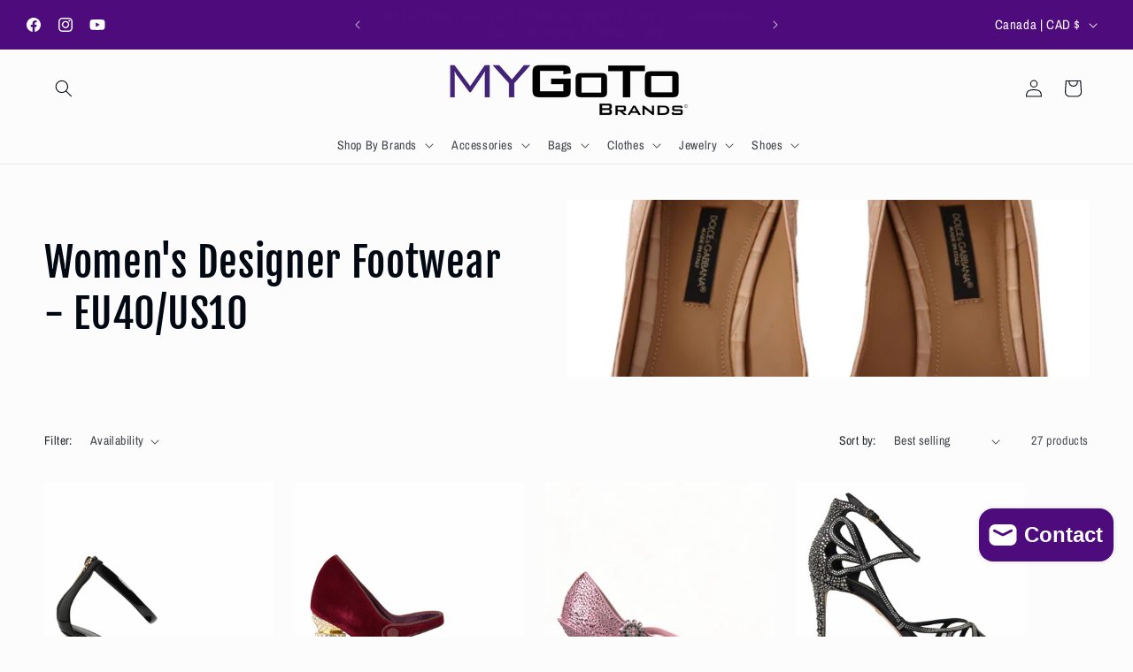

--- FILE ---
content_type: text/html; charset=utf-8
request_url: https://mygotobrands.com/en-ca/collections/womens-designer-footwear-size-9-6
body_size: 44383
content:
<!doctype html>
<html class="js" lang="en">
  <head>
    <meta charset="utf-8">
    <meta http-equiv="X-UA-Compatible" content="IE=edge">
    <meta name="viewport" content="width=device-width,initial-scale=1">
    <meta name="theme-color" content="">
    <link rel="canonical" href="https://mygotobrands.com/en-ca/collections/womens-designer-footwear-size-9-6"><link rel="icon" type="image/png" href="//mygotobrands.com/cdn/shop/files/MGTB_Originallogo2.png?crop=center&height=32&v=1719165644&width=32"><link rel="preconnect" href="https://fonts.shopifycdn.com" crossorigin><title>
      Women&#39;s Designer Footwear - EU40/US10
 &ndash; MyGoTo Brands</title>

    

    

<meta property="og:site_name" content="MyGoTo Brands">
<meta property="og:url" content="https://mygotobrands.com/en-ca/collections/womens-designer-footwear-size-9-6">
<meta property="og:title" content="Women&#39;s Designer Footwear - EU40/US10">
<meta property="og:type" content="website">
<meta property="og:description" content="Designer Brands up to 60% off-price "><meta property="og:image" content="http://mygotobrands.com/cdn/shop/collections/DolceGabbanaShoes3.jpg?v=1697396526">
  <meta property="og:image:secure_url" content="https://mygotobrands.com/cdn/shop/collections/DolceGabbanaShoes3.jpg?v=1697396526">
  <meta property="og:image:width" content="1827">
  <meta property="og:image:height" content="2048"><meta name="twitter:card" content="summary_large_image">
<meta name="twitter:title" content="Women&#39;s Designer Footwear - EU40/US10">
<meta name="twitter:description" content="Designer Brands up to 60% off-price ">


    <script src="//mygotobrands.com/cdn/shop/t/204/assets/constants.js?v=132983761750457495441768073244" defer="defer"></script>
    <script src="//mygotobrands.com/cdn/shop/t/204/assets/pubsub.js?v=25310214064522200911768073246" defer="defer"></script>
    <script src="//mygotobrands.com/cdn/shop/t/204/assets/global.js?v=7301445359237545521768073244" defer="defer"></script>
    <script src="//mygotobrands.com/cdn/shop/t/204/assets/details-disclosure.js?v=13653116266235556501768073244" defer="defer"></script>
    <script src="//mygotobrands.com/cdn/shop/t/204/assets/details-modal.js?v=25581673532751508451768073244" defer="defer"></script>
    <script src="//mygotobrands.com/cdn/shop/t/204/assets/search-form.js?v=133129549252120666541768073246" defer="defer"></script><script src="//mygotobrands.com/cdn/shop/t/204/assets/animations.js?v=88693664871331136111768073243" defer="defer"></script><script>window.performance && window.performance.mark && window.performance.mark('shopify.content_for_header.start');</script><meta name="google-site-verification" content="8lREbHiUrqmobiPPZlmQTPoPaDw8RbHS_kG0nU8ruGU">
<meta id="shopify-digital-wallet" name="shopify-digital-wallet" content="/8722382905/digital_wallets/dialog">
<link rel="alternate" type="application/atom+xml" title="Feed" href="/en-ca/collections/womens-designer-footwear-size-9-6.atom" />
<link rel="next" href="/en-ca/collections/womens-designer-footwear-size-9-6?page=2">
<link rel="alternate" hreflang="x-default" href="https://mygotobrands.com/collections/womens-designer-footwear-size-9-6">
<link rel="alternate" hreflang="en" href="https://mygotobrands.com/collections/womens-designer-footwear-size-9-6">
<link rel="alternate" hreflang="en-CA" href="https://mygotobrands.com/en-ca/collections/womens-designer-footwear-size-9-6">
<link rel="alternate" type="application/json+oembed" href="https://mygotobrands.com/en-ca/collections/womens-designer-footwear-size-9-6.oembed">
<script async="async" src="/checkouts/internal/preloads.js?locale=en-CA"></script>
<script id="shopify-features" type="application/json">{"accessToken":"8257b36f1e20725a461bdd01f63c000a","betas":["rich-media-storefront-analytics"],"domain":"mygotobrands.com","predictiveSearch":true,"shopId":8722382905,"locale":"en"}</script>
<script>var Shopify = Shopify || {};
Shopify.shop = "my-go-to-brands.myshopify.com";
Shopify.locale = "en";
Shopify.currency = {"active":"CAD","rate":"1.40428295"};
Shopify.country = "CA";
Shopify.theme = {"name":"Main_Version 1_2026","id":174729756919,"schema_name":"Taste","schema_version":"15.4.1","theme_store_id":1434,"role":"main"};
Shopify.theme.handle = "null";
Shopify.theme.style = {"id":null,"handle":null};
Shopify.cdnHost = "mygotobrands.com/cdn";
Shopify.routes = Shopify.routes || {};
Shopify.routes.root = "/en-ca/";</script>
<script type="module">!function(o){(o.Shopify=o.Shopify||{}).modules=!0}(window);</script>
<script>!function(o){function n(){var o=[];function n(){o.push(Array.prototype.slice.apply(arguments))}return n.q=o,n}var t=o.Shopify=o.Shopify||{};t.loadFeatures=n(),t.autoloadFeatures=n()}(window);</script>
<script id="shop-js-analytics" type="application/json">{"pageType":"collection"}</script>
<script defer="defer" async type="module" src="//mygotobrands.com/cdn/shopifycloud/shop-js/modules/v2/client.init-shop-cart-sync_BdyHc3Nr.en.esm.js"></script>
<script defer="defer" async type="module" src="//mygotobrands.com/cdn/shopifycloud/shop-js/modules/v2/chunk.common_Daul8nwZ.esm.js"></script>
<script type="module">
  await import("//mygotobrands.com/cdn/shopifycloud/shop-js/modules/v2/client.init-shop-cart-sync_BdyHc3Nr.en.esm.js");
await import("//mygotobrands.com/cdn/shopifycloud/shop-js/modules/v2/chunk.common_Daul8nwZ.esm.js");

  window.Shopify.SignInWithShop?.initShopCartSync?.({"fedCMEnabled":true,"windoidEnabled":true});

</script>
<script>(function() {
  var isLoaded = false;
  function asyncLoad() {
    if (isLoaded) return;
    isLoaded = true;
    var urls = ["https:\/\/sizechart.apps.avada.io\/scripttag\/avada-size-chart.min.js?shop=my-go-to-brands.myshopify.com","https:\/\/cdn.shopify.com\/s\/files\/1\/0087\/2238\/2905\/t\/142\/assets\/pop_8722382905.js?v=1649616220\u0026shop=my-go-to-brands.myshopify.com","https:\/\/storage.nfcube.com\/instafeed-f63d716ef7537d2528349ff4475ea24f.js?shop=my-go-to-brands.myshopify.com"];
    for (var i = 0; i < urls.length; i++) {
      var s = document.createElement('script');
      s.type = 'text/javascript';
      s.async = true;
      s.src = urls[i];
      var x = document.getElementsByTagName('script')[0];
      x.parentNode.insertBefore(s, x);
    }
  };
  if(window.attachEvent) {
    window.attachEvent('onload', asyncLoad);
  } else {
    window.addEventListener('load', asyncLoad, false);
  }
})();</script>
<script id="__st">var __st={"a":8722382905,"offset":-18000,"reqid":"8448d4da-0de3-4a1a-91e6-5e3540b3cc3f-1768960334","pageurl":"mygotobrands.com\/en-ca\/collections\/womens-designer-footwear-size-9-6","u":"22df40102518","p":"collection","rtyp":"collection","rid":389239341303};</script>
<script>window.ShopifyPaypalV4VisibilityTracking = true;</script>
<script id="captcha-bootstrap">!function(){'use strict';const t='contact',e='account',n='new_comment',o=[[t,t],['blogs',n],['comments',n],[t,'customer']],c=[[e,'customer_login'],[e,'guest_login'],[e,'recover_customer_password'],[e,'create_customer']],r=t=>t.map((([t,e])=>`form[action*='/${t}']:not([data-nocaptcha='true']) input[name='form_type'][value='${e}']`)).join(','),a=t=>()=>t?[...document.querySelectorAll(t)].map((t=>t.form)):[];function s(){const t=[...o],e=r(t);return a(e)}const i='password',u='form_key',d=['recaptcha-v3-token','g-recaptcha-response','h-captcha-response',i],f=()=>{try{return window.sessionStorage}catch{return}},m='__shopify_v',_=t=>t.elements[u];function p(t,e,n=!1){try{const o=window.sessionStorage,c=JSON.parse(o.getItem(e)),{data:r}=function(t){const{data:e,action:n}=t;return t[m]||n?{data:e,action:n}:{data:t,action:n}}(c);for(const[e,n]of Object.entries(r))t.elements[e]&&(t.elements[e].value=n);n&&o.removeItem(e)}catch(o){console.error('form repopulation failed',{error:o})}}const l='form_type',E='cptcha';function T(t){t.dataset[E]=!0}const w=window,h=w.document,L='Shopify',v='ce_forms',y='captcha';let A=!1;((t,e)=>{const n=(g='f06e6c50-85a8-45c8-87d0-21a2b65856fe',I='https://cdn.shopify.com/shopifycloud/storefront-forms-hcaptcha/ce_storefront_forms_captcha_hcaptcha.v1.5.2.iife.js',D={infoText:'Protected by hCaptcha',privacyText:'Privacy',termsText:'Terms'},(t,e,n)=>{const o=w[L][v],c=o.bindForm;if(c)return c(t,g,e,D).then(n);var r;o.q.push([[t,g,e,D],n]),r=I,A||(h.body.append(Object.assign(h.createElement('script'),{id:'captcha-provider',async:!0,src:r})),A=!0)});var g,I,D;w[L]=w[L]||{},w[L][v]=w[L][v]||{},w[L][v].q=[],w[L][y]=w[L][y]||{},w[L][y].protect=function(t,e){n(t,void 0,e),T(t)},Object.freeze(w[L][y]),function(t,e,n,w,h,L){const[v,y,A,g]=function(t,e,n){const i=e?o:[],u=t?c:[],d=[...i,...u],f=r(d),m=r(i),_=r(d.filter((([t,e])=>n.includes(e))));return[a(f),a(m),a(_),s()]}(w,h,L),I=t=>{const e=t.target;return e instanceof HTMLFormElement?e:e&&e.form},D=t=>v().includes(t);t.addEventListener('submit',(t=>{const e=I(t);if(!e)return;const n=D(e)&&!e.dataset.hcaptchaBound&&!e.dataset.recaptchaBound,o=_(e),c=g().includes(e)&&(!o||!o.value);(n||c)&&t.preventDefault(),c&&!n&&(function(t){try{if(!f())return;!function(t){const e=f();if(!e)return;const n=_(t);if(!n)return;const o=n.value;o&&e.removeItem(o)}(t);const e=Array.from(Array(32),(()=>Math.random().toString(36)[2])).join('');!function(t,e){_(t)||t.append(Object.assign(document.createElement('input'),{type:'hidden',name:u})),t.elements[u].value=e}(t,e),function(t,e){const n=f();if(!n)return;const o=[...t.querySelectorAll(`input[type='${i}']`)].map((({name:t})=>t)),c=[...d,...o],r={};for(const[a,s]of new FormData(t).entries())c.includes(a)||(r[a]=s);n.setItem(e,JSON.stringify({[m]:1,action:t.action,data:r}))}(t,e)}catch(e){console.error('failed to persist form',e)}}(e),e.submit())}));const S=(t,e)=>{t&&!t.dataset[E]&&(n(t,e.some((e=>e===t))),T(t))};for(const o of['focusin','change'])t.addEventListener(o,(t=>{const e=I(t);D(e)&&S(e,y())}));const B=e.get('form_key'),M=e.get(l),P=B&&M;t.addEventListener('DOMContentLoaded',(()=>{const t=y();if(P)for(const e of t)e.elements[l].value===M&&p(e,B);[...new Set([...A(),...v().filter((t=>'true'===t.dataset.shopifyCaptcha))])].forEach((e=>S(e,t)))}))}(h,new URLSearchParams(w.location.search),n,t,e,['guest_login'])})(!0,!0)}();</script>
<script integrity="sha256-4kQ18oKyAcykRKYeNunJcIwy7WH5gtpwJnB7kiuLZ1E=" data-source-attribution="shopify.loadfeatures" defer="defer" src="//mygotobrands.com/cdn/shopifycloud/storefront/assets/storefront/load_feature-a0a9edcb.js" crossorigin="anonymous"></script>
<script data-source-attribution="shopify.dynamic_checkout.dynamic.init">var Shopify=Shopify||{};Shopify.PaymentButton=Shopify.PaymentButton||{isStorefrontPortableWallets:!0,init:function(){window.Shopify.PaymentButton.init=function(){};var t=document.createElement("script");t.src="https://mygotobrands.com/cdn/shopifycloud/portable-wallets/latest/portable-wallets.en.js",t.type="module",document.head.appendChild(t)}};
</script>
<script data-source-attribution="shopify.dynamic_checkout.buyer_consent">
  function portableWalletsHideBuyerConsent(e){var t=document.getElementById("shopify-buyer-consent"),n=document.getElementById("shopify-subscription-policy-button");t&&n&&(t.classList.add("hidden"),t.setAttribute("aria-hidden","true"),n.removeEventListener("click",e))}function portableWalletsShowBuyerConsent(e){var t=document.getElementById("shopify-buyer-consent"),n=document.getElementById("shopify-subscription-policy-button");t&&n&&(t.classList.remove("hidden"),t.removeAttribute("aria-hidden"),n.addEventListener("click",e))}window.Shopify?.PaymentButton&&(window.Shopify.PaymentButton.hideBuyerConsent=portableWalletsHideBuyerConsent,window.Shopify.PaymentButton.showBuyerConsent=portableWalletsShowBuyerConsent);
</script>
<script data-source-attribution="shopify.dynamic_checkout.cart.bootstrap">document.addEventListener("DOMContentLoaded",(function(){function t(){return document.querySelector("shopify-accelerated-checkout-cart, shopify-accelerated-checkout")}if(t())Shopify.PaymentButton.init();else{new MutationObserver((function(e,n){t()&&(Shopify.PaymentButton.init(),n.disconnect())})).observe(document.body,{childList:!0,subtree:!0})}}));
</script>
<link id="shopify-accelerated-checkout-styles" rel="stylesheet" media="screen" href="https://mygotobrands.com/cdn/shopifycloud/portable-wallets/latest/accelerated-checkout-backwards-compat.css" crossorigin="anonymous">
<style id="shopify-accelerated-checkout-cart">
        #shopify-buyer-consent {
  margin-top: 1em;
  display: inline-block;
  width: 100%;
}

#shopify-buyer-consent.hidden {
  display: none;
}

#shopify-subscription-policy-button {
  background: none;
  border: none;
  padding: 0;
  text-decoration: underline;
  font-size: inherit;
  cursor: pointer;
}

#shopify-subscription-policy-button::before {
  box-shadow: none;
}

      </style>
<script id="sections-script" data-sections="header" defer="defer" src="//mygotobrands.com/cdn/shop/t/204/compiled_assets/scripts.js?v=21878"></script>
<script>window.performance && window.performance.mark && window.performance.mark('shopify.content_for_header.end');</script>


    <style data-shopify>
      @font-face {
  font-family: "Archivo Narrow";
  font-weight: 400;
  font-style: normal;
  font-display: swap;
  src: url("//mygotobrands.com/cdn/fonts/archivo_narrow/archivonarrow_n4.5c3bab850a22055c235cf940f895d873a8689d70.woff2") format("woff2"),
       url("//mygotobrands.com/cdn/fonts/archivo_narrow/archivonarrow_n4.ea12dd22d3319d164475c1d047ae8f973041a9ff.woff") format("woff");
}

      @font-face {
  font-family: "Archivo Narrow";
  font-weight: 700;
  font-style: normal;
  font-display: swap;
  src: url("//mygotobrands.com/cdn/fonts/archivo_narrow/archivonarrow_n7.c049bee49aa92b4cfee86dd4e79c9194b8519e2b.woff2") format("woff2"),
       url("//mygotobrands.com/cdn/fonts/archivo_narrow/archivonarrow_n7.89eabe3e1f3044c02b965aa5ad3e57c9e898709d.woff") format("woff");
}

      @font-face {
  font-family: "Archivo Narrow";
  font-weight: 400;
  font-style: italic;
  font-display: swap;
  src: url("//mygotobrands.com/cdn/fonts/archivo_narrow/archivonarrow_i4.59445c13f0e607542640c8a56f31dcd8ed680cfa.woff2") format("woff2"),
       url("//mygotobrands.com/cdn/fonts/archivo_narrow/archivonarrow_i4.bbf26c99347034f8df1f87b08c4a929cfc5255c8.woff") format("woff");
}

      @font-face {
  font-family: "Archivo Narrow";
  font-weight: 700;
  font-style: italic;
  font-display: swap;
  src: url("//mygotobrands.com/cdn/fonts/archivo_narrow/archivonarrow_i7.394cd4c9437ad9084e13f72957e92bfbe366a689.woff2") format("woff2"),
       url("//mygotobrands.com/cdn/fonts/archivo_narrow/archivonarrow_i7.f7e98758eef2e613f5c757b5780e7f43b6bcf700.woff") format("woff");
}

      @font-face {
  font-family: "Fjalla One";
  font-weight: 400;
  font-style: normal;
  font-display: swap;
  src: url("//mygotobrands.com/cdn/fonts/fjalla_one/fjallaone_n4.262edaf1abaf5ed669f7ecd26fc3e24707a0ad85.woff2") format("woff2"),
       url("//mygotobrands.com/cdn/fonts/fjalla_one/fjallaone_n4.f67f40342efd2b34cae019d50b4b5c4da6fc5da7.woff") format("woff");
}


      
        :root,
        .color-background-1 {
          --color-background: 252,252,252;
        
          --gradient-background: #fcfcfc;
        

        

        --color-foreground: 2,9,18;
        --color-background-contrast: 188,188,188;
        --color-shadow: 2,9,18;
        --color-button: 77,11,124;
        --color-button-text: 252,252,252;
        --color-secondary-button: 252,252,252;
        --color-secondary-button-text: 2,9,18;
        --color-link: 2,9,18;
        --color-badge-foreground: 2,9,18;
        --color-badge-background: 252,252,252;
        --color-badge-border: 2,9,18;
        --payment-terms-background-color: rgb(252 252 252);
      }
      
        
        .color-background-2 {
          --color-background: 164,164,164;
        
          --gradient-background: #a4a4a4;
        

        

        --color-foreground: 2,9,18;
        --color-background-contrast: 100,100,100;
        --color-shadow: 2,9,18;
        --color-button: 2,9,18;
        --color-button-text: 164,164,164;
        --color-secondary-button: 164,164,164;
        --color-secondary-button-text: 2,9,18;
        --color-link: 2,9,18;
        --color-badge-foreground: 2,9,18;
        --color-badge-background: 164,164,164;
        --color-badge-border: 2,9,18;
        --payment-terms-background-color: rgb(164 164 164);
      }
      
        
        .color-inverse {
          --color-background: 2,9,18;
        
          --gradient-background: #020912;
        

        

        --color-foreground: 252,252,252;
        --color-background-contrast: 43,126,232;
        --color-shadow: 2,9,18;
        --color-button: 252,252,252;
        --color-button-text: 2,9,18;
        --color-secondary-button: 2,9,18;
        --color-secondary-button-text: 252,252,252;
        --color-link: 252,252,252;
        --color-badge-foreground: 252,252,252;
        --color-badge-background: 2,9,18;
        --color-badge-border: 252,252,252;
        --payment-terms-background-color: rgb(2 9 18);
      }
      
        
        .color-accent-1 {
          --color-background: 77,11,124;
        
          --gradient-background: #4d0b7c;
        

        

        --color-foreground: 252,252,252;
        --color-background-contrast: 92,13,147;
        --color-shadow: 2,9,18;
        --color-button: 252,252,252;
        --color-button-text: 77,11,124;
        --color-secondary-button: 77,11,124;
        --color-secondary-button-text: 252,252,252;
        --color-link: 252,252,252;
        --color-badge-foreground: 252,252,252;
        --color-badge-background: 77,11,124;
        --color-badge-border: 252,252,252;
        --payment-terms-background-color: rgb(77 11 124);
      }
      
        
        .color-accent-2 {
          --color-background: 255,255,255;
        
          --gradient-background: #ffffff;
        

        

        --color-foreground: 252,252,252;
        --color-background-contrast: 191,191,191;
        --color-shadow: 2,9,18;
        --color-button: 252,252,252;
        --color-button-text: 242,226,241;
        --color-secondary-button: 255,255,255;
        --color-secondary-button-text: 252,252,252;
        --color-link: 252,252,252;
        --color-badge-foreground: 252,252,252;
        --color-badge-background: 255,255,255;
        --color-badge-border: 252,252,252;
        --payment-terms-background-color: rgb(255 255 255);
      }
      

      body, .color-background-1, .color-background-2, .color-inverse, .color-accent-1, .color-accent-2 {
        color: rgba(var(--color-foreground), 0.75);
        background-color: rgb(var(--color-background));
      }

      :root {
        --font-body-family: "Archivo Narrow", sans-serif;
        --font-body-style: normal;
        --font-body-weight: 400;
        --font-body-weight-bold: 700;

        --font-heading-family: "Fjalla One", sans-serif;
        --font-heading-style: normal;
        --font-heading-weight: 400;

        --font-body-scale: 1.0;
        --font-heading-scale: 1.15;

        --media-padding: px;
        --media-border-opacity: 0.0;
        --media-border-width: 0px;
        --media-radius: 0px;
        --media-shadow-opacity: 0.0;
        --media-shadow-horizontal-offset: -40px;
        --media-shadow-vertical-offset: -40px;
        --media-shadow-blur-radius: 0px;
        --media-shadow-visible: 0;

        --page-width: 140rem;
        --page-width-margin: 0rem;

        --product-card-image-padding: 0.0rem;
        --product-card-corner-radius: 0.0rem;
        --product-card-text-alignment: center;
        --product-card-border-width: 0.0rem;
        --product-card-border-opacity: 0.1;
        --product-card-shadow-opacity: 0.1;
        --product-card-shadow-visible: 1;
        --product-card-shadow-horizontal-offset: 0.0rem;
        --product-card-shadow-vertical-offset: 0.0rem;
        --product-card-shadow-blur-radius: 0.0rem;

        --collection-card-image-padding: 0.0rem;
        --collection-card-corner-radius: 0.0rem;
        --collection-card-text-alignment: center;
        --collection-card-border-width: 0.0rem;
        --collection-card-border-opacity: 0.1;
        --collection-card-shadow-opacity: 0.1;
        --collection-card-shadow-visible: 1;
        --collection-card-shadow-horizontal-offset: 0.0rem;
        --collection-card-shadow-vertical-offset: 0.0rem;
        --collection-card-shadow-blur-radius: 0.0rem;

        --blog-card-image-padding: 0.0rem;
        --blog-card-corner-radius: 0.0rem;
        --blog-card-text-alignment: center;
        --blog-card-border-width: 0.0rem;
        --blog-card-border-opacity: 0.1;
        --blog-card-shadow-opacity: 0.1;
        --blog-card-shadow-visible: 1;
        --blog-card-shadow-horizontal-offset: 0.0rem;
        --blog-card-shadow-vertical-offset: 0.0rem;
        --blog-card-shadow-blur-radius: 0.0rem;

        --badge-corner-radius: 4.0rem;

        --popup-border-width: 2px;
        --popup-border-opacity: 1.0;
        --popup-corner-radius: 0px;
        --popup-shadow-opacity: 0.0;
        --popup-shadow-horizontal-offset: 0px;
        --popup-shadow-vertical-offset: 0px;
        --popup-shadow-blur-radius: 0px;

        --drawer-border-width: 2px;
        --drawer-border-opacity: 1.0;
        --drawer-shadow-opacity: 0.0;
        --drawer-shadow-horizontal-offset: 0px;
        --drawer-shadow-vertical-offset: 0px;
        --drawer-shadow-blur-radius: 0px;

        --spacing-sections-desktop: 12px;
        --spacing-sections-mobile: 12px;

        --grid-desktop-vertical-spacing: 24px;
        --grid-desktop-horizontal-spacing: 24px;
        --grid-mobile-vertical-spacing: 12px;
        --grid-mobile-horizontal-spacing: 12px;

        --text-boxes-border-opacity: 0.0;
        --text-boxes-border-width: 0px;
        --text-boxes-radius: 0px;
        --text-boxes-shadow-opacity: 0.0;
        --text-boxes-shadow-visible: 0;
        --text-boxes-shadow-horizontal-offset: 0px;
        --text-boxes-shadow-vertical-offset: 0px;
        --text-boxes-shadow-blur-radius: 0px;

        --buttons-radius: 22px;
        --buttons-radius-outset: 22px;
        --buttons-border-width: 0px;
        --buttons-border-opacity: 1.0;
        --buttons-shadow-opacity: 0.0;
        --buttons-shadow-visible: 0;
        --buttons-shadow-horizontal-offset: 0px;
        --buttons-shadow-vertical-offset: 0px;
        --buttons-shadow-blur-radius: 0px;
        --buttons-border-offset: 0.3px;

        --inputs-radius: 0px;
        --inputs-border-width: 0px;
        --inputs-border-opacity: 0.55;
        --inputs-shadow-opacity: 0.0;
        --inputs-shadow-horizontal-offset: 0px;
        --inputs-margin-offset: 0px;
        --inputs-shadow-vertical-offset: 0px;
        --inputs-shadow-blur-radius: 0px;
        --inputs-radius-outset: 0px;

        --variant-pills-radius: 40px;
        --variant-pills-border-width: 1px;
        --variant-pills-border-opacity: 0.55;
        --variant-pills-shadow-opacity: 0.0;
        --variant-pills-shadow-horizontal-offset: 0px;
        --variant-pills-shadow-vertical-offset: 0px;
        --variant-pills-shadow-blur-radius: 0px;
      }

      *,
      *::before,
      *::after {
        box-sizing: inherit;
      }

      html {
        box-sizing: border-box;
        font-size: calc(var(--font-body-scale) * 62.5%);
        height: 100%;
      }

      body {
        display: grid;
        grid-template-rows: auto auto 1fr auto;
        grid-template-columns: 100%;
        min-height: 100%;
        margin: 0;
        font-size: 1.5rem;
        letter-spacing: 0.06rem;
        line-height: calc(1 + 0.8 / var(--font-body-scale));
        font-family: var(--font-body-family);
        font-style: var(--font-body-style);
        font-weight: var(--font-body-weight);
      }

      @media screen and (min-width: 750px) {
        body {
          font-size: 1.6rem;
        }
      }
    </style>

    <link href="//mygotobrands.com/cdn/shop/t/204/assets/base.css?v=159841507637079171801768073244" rel="stylesheet" type="text/css" media="all" />
    <link rel="stylesheet" href="//mygotobrands.com/cdn/shop/t/204/assets/component-cart-items.css?v=13033300910818915211768073244" media="print" onload="this.media='all'">
      <link rel="preload" as="font" href="//mygotobrands.com/cdn/fonts/archivo_narrow/archivonarrow_n4.5c3bab850a22055c235cf940f895d873a8689d70.woff2" type="font/woff2" crossorigin>
      

      <link rel="preload" as="font" href="//mygotobrands.com/cdn/fonts/fjalla_one/fjallaone_n4.262edaf1abaf5ed669f7ecd26fc3e24707a0ad85.woff2" type="font/woff2" crossorigin>
      
<link href="//mygotobrands.com/cdn/shop/t/204/assets/component-localization-form.css?v=170315343355214948141768073244" rel="stylesheet" type="text/css" media="all" />
      <script src="//mygotobrands.com/cdn/shop/t/204/assets/localization-form.js?v=144176611646395275351768073246" defer="defer"></script><link
        rel="stylesheet"
        href="//mygotobrands.com/cdn/shop/t/204/assets/component-predictive-search.css?v=118923337488134913561768073244"
        media="print"
        onload="this.media='all'"
      ><script>
      if (Shopify.designMode) {
        document.documentElement.classList.add('shopify-design-mode');
      }
    </script>
  <script type="text/javascript">
  window.Pop = window.Pop || {};
  window.Pop.common = window.Pop.common || {};
  window.Pop.common.shop = {
    permanent_domain: 'my-go-to-brands.myshopify.com',
    currency: "USD",
    money_format: "${{amount}}",
    id: 8722382905
  };
  

  window.Pop.common.template = 'collection';
  window.Pop.common.cart = {};
  window.Pop.common.vapid_public_key = "BJuXCmrtTK335SuczdNVYrGVtP_WXn4jImChm49st7K7z7e8gxSZUKk4DhUpk8j2Xpiw5G4-ylNbMKLlKkUEU98=";
  window.Pop.global_config = {"asset_urls":{"loy":{},"rev":{},"pu":{"init_js":null},"widgets":{"init_js":"https:\/\/cdn.shopify.com\/s\/files\/1\/0194\/1736\/6592\/t\/1\/assets\/ba_widget_init.js?v=1743185715","modal_js":"https:\/\/cdn.shopify.com\/s\/files\/1\/0194\/1736\/6592\/t\/1\/assets\/ba_widget_modal.js?v=1728041538","modal_css":"https:\/\/cdn.shopify.com\/s\/files\/1\/0194\/1736\/6592\/t\/1\/assets\/ba_widget_modal.css?v=1654723622"},"forms":{},"global":{"helper_js":"https:\/\/cdn.shopify.com\/s\/files\/1\/0194\/1736\/6592\/t\/1\/assets\/ba_pop_tracking.js?v=1704919189"}},"proxy_paths":{"pop":"\/apps\/ba-pop","app_metrics":"\/apps\/ba-pop\/app_metrics","push_subscription":"\/apps\/ba-pop\/push"},"aat":["pop"],"pv":false,"sts":false,"bam":true,"batc":true,"base_money_format":"${{amount}}","online_store_version":2,"loy_js_api_enabled":false,"shop":{"id":8722382905,"name":"MyGoTo Brands","domain":"mygotobrands.com"}};
  window.Pop.widgets_config = {"id":17420,"active":false,"frequency_limit_amount":1,"frequency_limit_time_unit":"days","background_image":{"position":"left","widget_background_preview_url":"https:\/\/activestorage-public.s3.us-west-2.amazonaws.com\/jg13ojdj35dr4oqyfnp1j2q4w9e6"},"initial_state":{"body":"Join our Private Offer Program to receive unadvertised discounts.","title":"Welcome To MyGoTo  Brands","cta_text":"Yes, I'm interested!","show_email":"true","action_text":"Saving...","footer_text":"You are signing up to receive communication via email and can unsubscribe at any time.","dismiss_text":"No thanks","email_placeholder":"Email Address","phone_placeholder":"Phone Number"},"success_state":{"body":"Thanks for subscribing. ","title":"Discount Unlocked 🎉","cta_text":"Now Find Your Object of Desire :)","cta_action":"dismiss","redirect_url":"","open_url_new_tab":"false"},"closed_state":{"action":"close_widget","font_size":"20","action_text":"GET 10% OFF","display_offset":"300","display_position":"left"},"error_state":{"submit_error":"Sorry, please try again later","invalid_email":"Please enter valid email address!","error_subscribing":"Error subscribing, try again later","already_registered":"You have already registered","invalid_phone_number":"Please enter valid phone number!"},"trigger":{"action":"on_timer","delay_in_seconds":"5"},"colors":{"link_color":"#4FC3F7","sticky_bar_bg":"#C62828","cta_font_color":"#fff","body_font_color":"#000","sticky_bar_text":"#fff","background_color":"#fff","error_text_color":"#ff2626","title_font_color":"#4d0b7c","footer_font_color":"#bbb","dismiss_font_color":"#bbb","cta_background_color":"#4d0b7c","sticky_coupon_bar_bg":"#286ef8","error_text_background":"","sticky_coupon_bar_text":"#fff"},"sticky_coupon_bar":{"enabled":"false","message":"Don't forget to use your code"},"display_style":{"font":"Arial","size":"regular","align":"center"},"dismissable":true,"has_background":true,"opt_in_channels":["email"],"rules":[],"widget_css":".powered_by_rivo{\n  display: block;\n}\n.ba_widget_main_design {\n  background: #fff;\n}\n.ba_widget_content{text-align: center}\n.ba_widget_parent{\n  font-family: Arial;\n}\n.ba_widget_parent.background{\n}\n.ba_widget_left_content{\n  background-image: url(\"https:\/\/d15d3imw3mjndz.cloudfront.net\/jg13ojdj35dr4oqyfnp1j2q4w9e6\");\n}\n.ba_widget_right_content{\n}\n#ba_widget_cta_button:disabled{\n  background: #4d0b7ccc;\n}\n#ba_widget_cta_button{\n  background: #4d0b7c;\n  color: #fff;\n}\n#ba_widget_cta_button:after {\n  background: #4d0b7ce0;\n}\n.ba_initial_state_title, .ba_success_state_title{\n  color: #4d0b7c;\n}\n.ba_initial_state_body, .ba_success_state_body{\n  color: #000;\n}\n.ba_initial_state_dismiss_text{\n  color: #bbb;\n}\n.ba_initial_state_footer_text, .ba_initial_state_sms_agreement{\n  color: #bbb;\n}\n.ba_widget_error{\n  color: #ff2626;\n  background: ;\n}\n.ba_link_color{\n  color: #4FC3F7;\n}\n","custom_css":null,"logo":"https:\/\/d15d3imw3mjndz.cloudfront.net\/41pol18h49o1ab6hf6y2i9plm2wn"};
</script>


<script type="text/javascript">
  

  (function() {
    //Global snippet for Email Popups
    //this is updated automatically - do not edit manually.
    document.addEventListener('DOMContentLoaded', function() {
      function loadScript(src, defer, done) {
        var js = document.createElement('script');
        js.src = src;
        js.defer = defer;
        js.onload = function(){done();};
        js.onerror = function(){
          done(new Error('Failed to load script ' + src));
        };
        document.head.appendChild(js);
      }

      function browserSupportsAllFeatures() {
        return window.Promise && window.fetch && window.Symbol;
      }

      if (browserSupportsAllFeatures()) {
        main();
      } else {
        loadScript('https://cdnjs.cloudflare.com/polyfill/v3/polyfill.min.js?features=Promise,fetch', true, main);
      }

      function loadAppScripts(){
        const popAppEmbedEnabled = document.getElementById("pop-app-embed-init");

        if (window.Pop.global_config.aat.includes("pop") && !popAppEmbedEnabled){
          loadScript(window.Pop.global_config.asset_urls.widgets.init_js, true, function(){});
        }
      }

      function main(err) {
        loadScript(window.Pop.global_config.asset_urls.global.helper_js, false, loadAppScripts);
      }
    });
  })();
</script>

<script src="https://cdn.shopify.com/extensions/e8878072-2f6b-4e89-8082-94b04320908d/inbox-1254/assets/inbox-chat-loader.js" type="text/javascript" defer="defer"></script>
<script src="https://cdn.shopify.com/extensions/1aff304a-11ec-47a0-aee1-7f4ae56792d4/tydal-popups-email-pop-ups-4/assets/pop-app-embed.js" type="text/javascript" defer="defer"></script>
<link href="https://monorail-edge.shopifysvc.com" rel="dns-prefetch">
<script>(function(){if ("sendBeacon" in navigator && "performance" in window) {try {var session_token_from_headers = performance.getEntriesByType('navigation')[0].serverTiming.find(x => x.name == '_s').description;} catch {var session_token_from_headers = undefined;}var session_cookie_matches = document.cookie.match(/_shopify_s=([^;]*)/);var session_token_from_cookie = session_cookie_matches && session_cookie_matches.length === 2 ? session_cookie_matches[1] : "";var session_token = session_token_from_headers || session_token_from_cookie || "";function handle_abandonment_event(e) {var entries = performance.getEntries().filter(function(entry) {return /monorail-edge.shopifysvc.com/.test(entry.name);});if (!window.abandonment_tracked && entries.length === 0) {window.abandonment_tracked = true;var currentMs = Date.now();var navigation_start = performance.timing.navigationStart;var payload = {shop_id: 8722382905,url: window.location.href,navigation_start,duration: currentMs - navigation_start,session_token,page_type: "collection"};window.navigator.sendBeacon("https://monorail-edge.shopifysvc.com/v1/produce", JSON.stringify({schema_id: "online_store_buyer_site_abandonment/1.1",payload: payload,metadata: {event_created_at_ms: currentMs,event_sent_at_ms: currentMs}}));}}window.addEventListener('pagehide', handle_abandonment_event);}}());</script>
<script id="web-pixels-manager-setup">(function e(e,d,r,n,o){if(void 0===o&&(o={}),!Boolean(null===(a=null===(i=window.Shopify)||void 0===i?void 0:i.analytics)||void 0===a?void 0:a.replayQueue)){var i,a;window.Shopify=window.Shopify||{};var t=window.Shopify;t.analytics=t.analytics||{};var s=t.analytics;s.replayQueue=[],s.publish=function(e,d,r){return s.replayQueue.push([e,d,r]),!0};try{self.performance.mark("wpm:start")}catch(e){}var l=function(){var e={modern:/Edge?\/(1{2}[4-9]|1[2-9]\d|[2-9]\d{2}|\d{4,})\.\d+(\.\d+|)|Firefox\/(1{2}[4-9]|1[2-9]\d|[2-9]\d{2}|\d{4,})\.\d+(\.\d+|)|Chrom(ium|e)\/(9{2}|\d{3,})\.\d+(\.\d+|)|(Maci|X1{2}).+ Version\/(15\.\d+|(1[6-9]|[2-9]\d|\d{3,})\.\d+)([,.]\d+|)( \(\w+\)|)( Mobile\/\w+|) Safari\/|Chrome.+OPR\/(9{2}|\d{3,})\.\d+\.\d+|(CPU[ +]OS|iPhone[ +]OS|CPU[ +]iPhone|CPU IPhone OS|CPU iPad OS)[ +]+(15[._]\d+|(1[6-9]|[2-9]\d|\d{3,})[._]\d+)([._]\d+|)|Android:?[ /-](13[3-9]|1[4-9]\d|[2-9]\d{2}|\d{4,})(\.\d+|)(\.\d+|)|Android.+Firefox\/(13[5-9]|1[4-9]\d|[2-9]\d{2}|\d{4,})\.\d+(\.\d+|)|Android.+Chrom(ium|e)\/(13[3-9]|1[4-9]\d|[2-9]\d{2}|\d{4,})\.\d+(\.\d+|)|SamsungBrowser\/([2-9]\d|\d{3,})\.\d+/,legacy:/Edge?\/(1[6-9]|[2-9]\d|\d{3,})\.\d+(\.\d+|)|Firefox\/(5[4-9]|[6-9]\d|\d{3,})\.\d+(\.\d+|)|Chrom(ium|e)\/(5[1-9]|[6-9]\d|\d{3,})\.\d+(\.\d+|)([\d.]+$|.*Safari\/(?![\d.]+ Edge\/[\d.]+$))|(Maci|X1{2}).+ Version\/(10\.\d+|(1[1-9]|[2-9]\d|\d{3,})\.\d+)([,.]\d+|)( \(\w+\)|)( Mobile\/\w+|) Safari\/|Chrome.+OPR\/(3[89]|[4-9]\d|\d{3,})\.\d+\.\d+|(CPU[ +]OS|iPhone[ +]OS|CPU[ +]iPhone|CPU IPhone OS|CPU iPad OS)[ +]+(10[._]\d+|(1[1-9]|[2-9]\d|\d{3,})[._]\d+)([._]\d+|)|Android:?[ /-](13[3-9]|1[4-9]\d|[2-9]\d{2}|\d{4,})(\.\d+|)(\.\d+|)|Mobile Safari.+OPR\/([89]\d|\d{3,})\.\d+\.\d+|Android.+Firefox\/(13[5-9]|1[4-9]\d|[2-9]\d{2}|\d{4,})\.\d+(\.\d+|)|Android.+Chrom(ium|e)\/(13[3-9]|1[4-9]\d|[2-9]\d{2}|\d{4,})\.\d+(\.\d+|)|Android.+(UC? ?Browser|UCWEB|U3)[ /]?(15\.([5-9]|\d{2,})|(1[6-9]|[2-9]\d|\d{3,})\.\d+)\.\d+|SamsungBrowser\/(5\.\d+|([6-9]|\d{2,})\.\d+)|Android.+MQ{2}Browser\/(14(\.(9|\d{2,})|)|(1[5-9]|[2-9]\d|\d{3,})(\.\d+|))(\.\d+|)|K[Aa][Ii]OS\/(3\.\d+|([4-9]|\d{2,})\.\d+)(\.\d+|)/},d=e.modern,r=e.legacy,n=navigator.userAgent;return n.match(d)?"modern":n.match(r)?"legacy":"unknown"}(),u="modern"===l?"modern":"legacy",c=(null!=n?n:{modern:"",legacy:""})[u],f=function(e){return[e.baseUrl,"/wpm","/b",e.hashVersion,"modern"===e.buildTarget?"m":"l",".js"].join("")}({baseUrl:d,hashVersion:r,buildTarget:u}),m=function(e){var d=e.version,r=e.bundleTarget,n=e.surface,o=e.pageUrl,i=e.monorailEndpoint;return{emit:function(e){var a=e.status,t=e.errorMsg,s=(new Date).getTime(),l=JSON.stringify({metadata:{event_sent_at_ms:s},events:[{schema_id:"web_pixels_manager_load/3.1",payload:{version:d,bundle_target:r,page_url:o,status:a,surface:n,error_msg:t},metadata:{event_created_at_ms:s}}]});if(!i)return console&&console.warn&&console.warn("[Web Pixels Manager] No Monorail endpoint provided, skipping logging."),!1;try{return self.navigator.sendBeacon.bind(self.navigator)(i,l)}catch(e){}var u=new XMLHttpRequest;try{return u.open("POST",i,!0),u.setRequestHeader("Content-Type","text/plain"),u.send(l),!0}catch(e){return console&&console.warn&&console.warn("[Web Pixels Manager] Got an unhandled error while logging to Monorail."),!1}}}}({version:r,bundleTarget:l,surface:e.surface,pageUrl:self.location.href,monorailEndpoint:e.monorailEndpoint});try{o.browserTarget=l,function(e){var d=e.src,r=e.async,n=void 0===r||r,o=e.onload,i=e.onerror,a=e.sri,t=e.scriptDataAttributes,s=void 0===t?{}:t,l=document.createElement("script"),u=document.querySelector("head"),c=document.querySelector("body");if(l.async=n,l.src=d,a&&(l.integrity=a,l.crossOrigin="anonymous"),s)for(var f in s)if(Object.prototype.hasOwnProperty.call(s,f))try{l.dataset[f]=s[f]}catch(e){}if(o&&l.addEventListener("load",o),i&&l.addEventListener("error",i),u)u.appendChild(l);else{if(!c)throw new Error("Did not find a head or body element to append the script");c.appendChild(l)}}({src:f,async:!0,onload:function(){if(!function(){var e,d;return Boolean(null===(d=null===(e=window.Shopify)||void 0===e?void 0:e.analytics)||void 0===d?void 0:d.initialized)}()){var d=window.webPixelsManager.init(e)||void 0;if(d){var r=window.Shopify.analytics;r.replayQueue.forEach((function(e){var r=e[0],n=e[1],o=e[2];d.publishCustomEvent(r,n,o)})),r.replayQueue=[],r.publish=d.publishCustomEvent,r.visitor=d.visitor,r.initialized=!0}}},onerror:function(){return m.emit({status:"failed",errorMsg:"".concat(f," has failed to load")})},sri:function(e){var d=/^sha384-[A-Za-z0-9+/=]+$/;return"string"==typeof e&&d.test(e)}(c)?c:"",scriptDataAttributes:o}),m.emit({status:"loading"})}catch(e){m.emit({status:"failed",errorMsg:(null==e?void 0:e.message)||"Unknown error"})}}})({shopId: 8722382905,storefrontBaseUrl: "https://mygotobrands.com",extensionsBaseUrl: "https://extensions.shopifycdn.com/cdn/shopifycloud/web-pixels-manager",monorailEndpoint: "https://monorail-edge.shopifysvc.com/unstable/produce_batch",surface: "storefront-renderer",enabledBetaFlags: ["2dca8a86"],webPixelsConfigList: [{"id":"467665143","configuration":"{\"config\":\"{\\\"pixel_id\\\":\\\"G-X2R32FH1D3\\\",\\\"target_country\\\":\\\"US\\\",\\\"gtag_events\\\":[{\\\"type\\\":\\\"begin_checkout\\\",\\\"action_label\\\":[\\\"G-X2R32FH1D3\\\",\\\"AW-670635177\\\/_PpfCP_ygMABEKmp5L8C\\\"]},{\\\"type\\\":\\\"search\\\",\\\"action_label\\\":[\\\"G-X2R32FH1D3\\\",\\\"AW-670635177\\\/4ezgCILzgMABEKmp5L8C\\\"]},{\\\"type\\\":\\\"view_item\\\",\\\"action_label\\\":[\\\"G-X2R32FH1D3\\\",\\\"AW-670635177\\\/HTrgCPnygMABEKmp5L8C\\\",\\\"MC-LX5F1J04TX\\\"]},{\\\"type\\\":\\\"purchase\\\",\\\"action_label\\\":[\\\"G-X2R32FH1D3\\\",\\\"AW-670635177\\\/RSC7CPbygMABEKmp5L8C\\\",\\\"MC-LX5F1J04TX\\\"]},{\\\"type\\\":\\\"page_view\\\",\\\"action_label\\\":[\\\"G-X2R32FH1D3\\\",\\\"AW-670635177\\\/TqD4CPPygMABEKmp5L8C\\\",\\\"MC-LX5F1J04TX\\\"]},{\\\"type\\\":\\\"add_payment_info\\\",\\\"action_label\\\":[\\\"G-X2R32FH1D3\\\",\\\"AW-670635177\\\/UXFbCIXzgMABEKmp5L8C\\\"]},{\\\"type\\\":\\\"add_to_cart\\\",\\\"action_label\\\":[\\\"G-X2R32FH1D3\\\",\\\"AW-670635177\\\/fUqPCPzygMABEKmp5L8C\\\"]}],\\\"enable_monitoring_mode\\\":false}\"}","eventPayloadVersion":"v1","runtimeContext":"OPEN","scriptVersion":"b2a88bafab3e21179ed38636efcd8a93","type":"APP","apiClientId":1780363,"privacyPurposes":[],"dataSharingAdjustments":{"protectedCustomerApprovalScopes":["read_customer_address","read_customer_email","read_customer_name","read_customer_personal_data","read_customer_phone"]}},{"id":"182059255","configuration":"{\"pixel_id\":\"338871027539580\",\"pixel_type\":\"facebook_pixel\",\"metaapp_system_user_token\":\"-\"}","eventPayloadVersion":"v1","runtimeContext":"OPEN","scriptVersion":"ca16bc87fe92b6042fbaa3acc2fbdaa6","type":"APP","apiClientId":2329312,"privacyPurposes":["ANALYTICS","MARKETING","SALE_OF_DATA"],"dataSharingAdjustments":{"protectedCustomerApprovalScopes":["read_customer_address","read_customer_email","read_customer_name","read_customer_personal_data","read_customer_phone"]}},{"id":"115933431","eventPayloadVersion":"v1","runtimeContext":"LAX","scriptVersion":"1","type":"CUSTOM","privacyPurposes":["MARKETING"],"name":"Meta pixel (migrated)"},{"id":"shopify-app-pixel","configuration":"{}","eventPayloadVersion":"v1","runtimeContext":"STRICT","scriptVersion":"0450","apiClientId":"shopify-pixel","type":"APP","privacyPurposes":["ANALYTICS","MARKETING"]},{"id":"shopify-custom-pixel","eventPayloadVersion":"v1","runtimeContext":"LAX","scriptVersion":"0450","apiClientId":"shopify-pixel","type":"CUSTOM","privacyPurposes":["ANALYTICS","MARKETING"]}],isMerchantRequest: false,initData: {"shop":{"name":"MyGoTo Brands","paymentSettings":{"currencyCode":"USD"},"myshopifyDomain":"my-go-to-brands.myshopify.com","countryCode":"US","storefrontUrl":"https:\/\/mygotobrands.com\/en-ca"},"customer":null,"cart":null,"checkout":null,"productVariants":[],"purchasingCompany":null},},"https://mygotobrands.com/cdn","fcfee988w5aeb613cpc8e4bc33m6693e112",{"modern":"","legacy":""},{"shopId":"8722382905","storefrontBaseUrl":"https:\/\/mygotobrands.com","extensionBaseUrl":"https:\/\/extensions.shopifycdn.com\/cdn\/shopifycloud\/web-pixels-manager","surface":"storefront-renderer","enabledBetaFlags":"[\"2dca8a86\"]","isMerchantRequest":"false","hashVersion":"fcfee988w5aeb613cpc8e4bc33m6693e112","publish":"custom","events":"[[\"page_viewed\",{}],[\"collection_viewed\",{\"collection\":{\"id\":\"389239341303\",\"title\":\"Women's Designer Footwear - EU40\/US10\",\"productVariants\":[{\"price\":{\"amount\":1249.0,\"currencyCode\":\"CAD\"},\"product\":{\"title\":\"Black KEIRA Pearl Embellished Sandals Shoes\",\"vendor\":\"Dolce \u0026 Gabbana\",\"id\":\"9880155816183\",\"untranslatedTitle\":\"Black KEIRA Pearl Embellished Sandals Shoes\",\"url\":\"\/en-ca\/products\/black-keira-pearl-embellished-sandals-shoes-1\",\"type\":\"\"},\"id\":\"50407501529335\",\"image\":{\"src\":\"\/\/mygotobrands.com\/cdn\/shop\/files\/8463598_e1c9cd3f-7a7f-460d-9468-f22f2d41bb42.jpg?v=1767737695\"},\"sku\":\"LA11442-40.5\",\"title\":\"EU40.5\/US10\",\"untranslatedTitle\":\"EU40.5\/US10\"},{\"price\":{\"amount\":3749.0,\"currencyCode\":\"CAD\"},\"product\":{\"title\":\"Red Velvet Gold Crystals Heels Mary Jane Shoes\",\"vendor\":\"Dolce \u0026 Gabbana\",\"id\":\"9878174269687\",\"untranslatedTitle\":\"Red Velvet Gold Crystals Heels Mary Jane Shoes\",\"url\":\"\/en-ca\/products\/red-velvet-gold-crystals-heels-mary-jane-shoes\",\"type\":\"\"},\"id\":\"50402353348855\",\"image\":{\"src\":\"\/\/mygotobrands.com\/cdn\/shop\/files\/4538477.jpg?v=1767547830\"},\"sku\":\"LA10580-40.5\",\"title\":\"EU40.5\/US10\",\"untranslatedTitle\":\"EU40.5\/US10\"},{\"price\":{\"amount\":1951.0,\"currencyCode\":\"CAD\"},\"product\":{\"title\":\"Pink Strass Crystal Heels Pumps Shoes\",\"vendor\":\"Dolce \u0026 Gabbana\",\"id\":\"9878147137783\",\"untranslatedTitle\":\"Pink Strass Crystal Heels Pumps Shoes\",\"url\":\"\/en-ca\/products\/pink-strass-crystal-heels-pumps-shoes\",\"type\":\"\"},\"id\":\"50402319991031\",\"image\":{\"src\":\"\/\/mygotobrands.com\/cdn\/shop\/files\/4322496.jpg?v=1767546712\"},\"sku\":\"LA10328-40.5\",\"title\":\"EU40.5\/US10\",\"untranslatedTitle\":\"EU40.5\/US10\"},{\"price\":{\"amount\":1488.0,\"currencyCode\":\"CAD\"},\"product\":{\"title\":\"Rhinestone Stiletto Sandal Satin Shoes\",\"vendor\":\"Dolce \u0026 Gabbana\",\"id\":\"9878144909559\",\"untranslatedTitle\":\"Rhinestone Stiletto Sandal Satin Shoes\",\"url\":\"\/en-ca\/products\/rhinestone-stiletto-sandal-satin-shoes\",\"type\":\"\"},\"id\":\"50402317697271\",\"image\":{\"src\":\"\/\/mygotobrands.com\/cdn\/shop\/files\/4299553.jpg?v=1767546610\"},\"sku\":\"LA10279 -40.5\",\"title\":\"EU40.5\/US10\",\"untranslatedTitle\":\"EU40.5\/US10\"},{\"price\":{\"amount\":729.0,\"currencyCode\":\"CAD\"},\"product\":{\"title\":\"Gray Suede Leather Stiletto  Shoes Heels\",\"vendor\":\"Dolce \u0026 Gabbana\",\"id\":\"9877300314359\",\"untranslatedTitle\":\"Gray Suede Leather Stiletto  Shoes Heels\",\"url\":\"\/en-ca\/products\/gray-suede-leather-stiletto-shoes-heels\",\"type\":\"\"},\"id\":\"50399379063031\",\"image\":{\"src\":\"\/\/mygotobrands.com\/cdn\/shop\/files\/760798.jpg?v=1767478454\"},\"sku\":\"LA5980-40.5\",\"title\":\"EU40.5\/US10\",\"untranslatedTitle\":\"EU40.5\/US10\"},{\"price\":{\"amount\":1305.0,\"currencyCode\":\"CAD\"},\"product\":{\"title\":\"Multicolor Leather Heels Slingback Shoes\",\"vendor\":\"Dolce \u0026 Gabbana\",\"id\":\"9854527340791\",\"untranslatedTitle\":\"Multicolor Leather Heels Slingback Shoes\",\"url\":\"\/en-ca\/products\/multicolor-leather-heels-slingback-shoes\",\"type\":\"\"},\"id\":\"50307069116663\",\"image\":{\"src\":\"\/\/mygotobrands.com\/cdn\/shop\/files\/9893753_e4d088e1-eba8-4153-8f0a-f244872e0583.jpg?v=1764173232\"},\"sku\":\"LA13011-36.5\",\"title\":\"EU36.5\/US6\",\"untranslatedTitle\":\"EU36.5\/US6\"},{\"price\":{\"amount\":743.0,\"currencyCode\":\"CAD\"},\"product\":{\"title\":\"White Leather Sacred Heart Patch Sneakers Shoes\",\"vendor\":\"Dolce \u0026 Gabbana\",\"id\":\"9777825579255\",\"untranslatedTitle\":\"White Leather Sacred Heart Patch Sneakers Shoes\",\"url\":\"\/en-ca\/products\/white-leather-sacre-heart-patch-sneakers-shoes\",\"type\":\"\"},\"id\":\"50051376414967\",\"image\":{\"src\":\"\/\/mygotobrands.com\/cdn\/shop\/files\/9006057.jpg?v=1756910867\"},\"sku\":\"LA12921-39.5\",\"title\":\"EU39.5\/US9\",\"untranslatedTitle\":\"EU39.5\/US9\"},{\"price\":{\"amount\":1165.0,\"currencyCode\":\"CAD\"},\"product\":{\"title\":\"Bronze Satin Ruched Slingback Sandals Shoes\",\"vendor\":\"Dolce \u0026 Gabbana\",\"id\":\"9777805558007\",\"untranslatedTitle\":\"Bronze Satin Ruched Slingback Sandals Shoes\",\"url\":\"\/en-ca\/products\/bronze-satin-ruched-slingback-sandals-shoes\",\"type\":\"\"},\"id\":\"50051307569399\",\"image\":{\"src\":\"\/\/mygotobrands.com\/cdn\/shop\/files\/9011454.jpg?v=1756908139\"},\"sku\":\"LA12934-35\",\"title\":\"EU35\/US4.5\",\"untranslatedTitle\":\"EU35\/US4.5\"},{\"price\":{\"amount\":1431.0,\"currencyCode\":\"CAD\"},\"product\":{\"title\":\"Brown Leather DG Logo Buckle Ankle Boots Shoes\",\"vendor\":\"Dolce \u0026 Gabbana\",\"id\":\"9777766858999\",\"untranslatedTitle\":\"Brown Leather DG Logo Buckle Ankle Boots Shoes\",\"url\":\"\/en-ca\/products\/brown-leather-dg-logo-buckle-ankle-boots-shoes\",\"type\":\"\"},\"id\":\"50051192193271\",\"image\":{\"src\":\"\/\/mygotobrands.com\/cdn\/shop\/files\/9005851.jpg?v=1756904973\"},\"sku\":\"LA12918-35\",\"title\":\"EU35\/US4.5\",\"untranslatedTitle\":\"EU35\/US4.5\"},{\"price\":{\"amount\":954.0,\"currencyCode\":\"CAD\"},\"product\":{\"title\":\"Yellow Black Sorrento Socks Sneakers Shoes\",\"vendor\":\"Dolce \u0026 Gabbana\",\"id\":\"9748871872759\",\"untranslatedTitle\":\"Yellow Black Sorrento Socks Sneakers Shoes\",\"url\":\"\/en-ca\/products\/yellow-black-sorrento-socks-sneakers-shoes\",\"type\":\"\"},\"id\":\"49879239950583\",\"image\":{\"src\":\"\/\/mygotobrands.com\/cdn\/shop\/files\/8580850_6eef767c-328b-4055-b2b6-eed2b260f112.jpg?v=1753261511\"},\"sku\":\"LA12755-35.5\",\"title\":\"EU35.5\/US5\",\"untranslatedTitle\":\"EU35.5\/US5\"},{\"price\":{\"amount\":1488.0,\"currencyCode\":\"CAD\"},\"product\":{\"title\":\"Pink Crystals Heels Keira Sandals\",\"vendor\":\"Dolce \u0026 Gabbana\",\"id\":\"9572213588215\",\"untranslatedTitle\":\"Pink Crystals Heels Keira Sandals\",\"url\":\"\/en-ca\/products\/crystal-embellished-stiletto-sandals\",\"type\":\"\"},\"id\":\"49286810599671\",\"image\":{\"src\":\"\/\/mygotobrands.com\/cdn\/shop\/files\/1532143.jpg?v=1733908813\"},\"sku\":\"LA8918-37.5\",\"title\":\"EU37.5\/US7\",\"untranslatedTitle\":\"EU37.5\/US7\"},{\"price\":{\"amount\":1403.0,\"currencyCode\":\"CAD\"},\"product\":{\"title\":\"Black Mesh Stiletto Heels Sandals Shoes\",\"vendor\":\"Dolce \u0026 Gabbana\",\"id\":\"9572291707127\",\"untranslatedTitle\":\"Black Mesh Stiletto Heels Sandals Shoes\",\"url\":\"\/en-ca\/products\/black-mesh-stiletto-heels-sandals-shoes\",\"type\":\"\"},\"id\":\"49287073693943\",\"image\":{\"src\":\"\/\/mygotobrands.com\/cdn\/shop\/files\/4632898.jpg?v=1733923021\"},\"sku\":\"LA11507-38.5\",\"title\":\"EU38.5\/US8\",\"untranslatedTitle\":\"EU38.5\/US8\"},{\"price\":{\"amount\":1277.0,\"currencyCode\":\"CAD\"},\"product\":{\"title\":\"Multicolor Low Top Trainers Sneakers Shoes\",\"vendor\":\"Dolce \u0026 Gabbana\",\"id\":\"9651332874487\",\"untranslatedTitle\":\"Multicolor Low Top Trainers Sneakers Shoes\",\"url\":\"\/en-ca\/products\/multicolor-low-top-trainers-sneakers-shoes\",\"type\":\"\"},\"id\":\"49624055742711\",\"image\":{\"src\":\"\/\/mygotobrands.com\/cdn\/shop\/files\/6817300_88c8ff65-a982-45d7-9427-4edc7ba9a888.jpg?v=1745573173\"},\"sku\":\"LA12552-34\",\"title\":\"EU34\/US4.5\",\"untranslatedTitle\":\"EU34\/US4.5\"},{\"price\":{\"amount\":898.0,\"currencyCode\":\"CAD\"},\"product\":{\"title\":\"Black White Blue Slip On Sorrento Sneakers Shoes\",\"vendor\":\"Dolce \u0026 Gabbana\",\"id\":\"9572670341367\",\"untranslatedTitle\":\"Black White Blue Slip On Sorrento Sneakers Shoes\",\"url\":\"\/en-ca\/products\/black-white-blue-slip-on-sorrento-sneakers-shoes\",\"type\":\"\"},\"id\":\"49288673427703\",\"image\":{\"src\":\"\/\/mygotobrands.com\/cdn\/shop\/files\/4581718.jpg?v=1734005003\"},\"sku\":\"LA11104-35.5\",\"title\":\"EU35.5\/US5\",\"untranslatedTitle\":\"EU35.5\/US5\"},{\"price\":{\"amount\":1235.0,\"currencyCode\":\"CAD\"},\"product\":{\"title\":\"Silver Lambskin Leather Heels Sandals Shoes\",\"vendor\":\"Dolce \u0026 Gabbana\",\"id\":\"8359138132215\",\"untranslatedTitle\":\"Silver Lambskin Leather Heels Sandals Shoes\",\"url\":\"\/en-ca\/products\/silver-lambskin-leather-heels-sandals-shoes\",\"type\":\"\"},\"id\":\"45021479534839\",\"image\":{\"src\":\"\/\/mygotobrands.com\/cdn\/shop\/files\/4537148.jpg?v=1723105551\"},\"sku\":\"LA10793-36\",\"title\":\"EU36\/US5.5\",\"untranslatedTitle\":\"EU36\/US5.5\"},{\"price\":{\"amount\":1221.0,\"currencyCode\":\"CAD\"},\"product\":{\"title\":\"Black Leopard Suede Heels Sandals Shoes\",\"vendor\":\"Dolce \u0026 Gabbana\",\"id\":\"9511933444343\",\"untranslatedTitle\":\"Black Leopard Suede Heels Sandals Shoes\",\"url\":\"\/en-ca\/products\/black-leopard-suede-heels-sandals-shoes\",\"type\":\"\"},\"id\":\"49049122603255\",\"image\":{\"src\":\"\/\/mygotobrands.com\/cdn\/shop\/files\/4582601.jpg?v=1725876291\"},\"sku\":\"LA11131-36.5\",\"title\":\"EU36.5\/US6\",\"untranslatedTitle\":\"EU36.5\/US6\"}]}}]]"});</script><script>
  window.ShopifyAnalytics = window.ShopifyAnalytics || {};
  window.ShopifyAnalytics.meta = window.ShopifyAnalytics.meta || {};
  window.ShopifyAnalytics.meta.currency = 'CAD';
  var meta = {"products":[{"id":9880155816183,"gid":"gid:\/\/shopify\/Product\/9880155816183","vendor":"Dolce \u0026 Gabbana","type":"","handle":"black-keira-pearl-embellished-sandals-shoes-1","variants":[{"id":50407501529335,"price":124900,"name":"Black KEIRA Pearl Embellished Sandals Shoes - EU40.5\/US10","public_title":"EU40.5\/US10","sku":"LA11442-40.5"}],"remote":false},{"id":9878174269687,"gid":"gid:\/\/shopify\/Product\/9878174269687","vendor":"Dolce \u0026 Gabbana","type":"","handle":"red-velvet-gold-crystals-heels-mary-jane-shoes","variants":[{"id":50402353348855,"price":374900,"name":"Red Velvet Gold Crystals Heels Mary Jane Shoes - EU40.5\/US10","public_title":"EU40.5\/US10","sku":"LA10580-40.5"}],"remote":false},{"id":9878147137783,"gid":"gid:\/\/shopify\/Product\/9878147137783","vendor":"Dolce \u0026 Gabbana","type":"","handle":"pink-strass-crystal-heels-pumps-shoes","variants":[{"id":50402319991031,"price":195100,"name":"Pink Strass Crystal Heels Pumps Shoes - EU40.5\/US10","public_title":"EU40.5\/US10","sku":"LA10328-40.5"}],"remote":false},{"id":9878144909559,"gid":"gid:\/\/shopify\/Product\/9878144909559","vendor":"Dolce \u0026 Gabbana","type":"","handle":"rhinestone-stiletto-sandal-satin-shoes","variants":[{"id":50402317697271,"price":148800,"name":"Rhinestone Stiletto Sandal Satin Shoes - EU40.5\/US10","public_title":"EU40.5\/US10","sku":"LA10279 -40.5"}],"remote":false},{"id":9877300314359,"gid":"gid:\/\/shopify\/Product\/9877300314359","vendor":"Dolce \u0026 Gabbana","type":"","handle":"gray-suede-leather-stiletto-shoes-heels","variants":[{"id":50399379063031,"price":72900,"name":"Gray Suede Leather Stiletto  Shoes Heels - EU40.5\/US10","public_title":"EU40.5\/US10","sku":"LA5980-40.5"}],"remote":false},{"id":9854527340791,"gid":"gid:\/\/shopify\/Product\/9854527340791","vendor":"Dolce \u0026 Gabbana","type":"","handle":"multicolor-leather-heels-slingback-shoes","variants":[{"id":50307069116663,"price":130500,"name":"Multicolor Leather Heels Slingback Shoes - EU36.5\/US6","public_title":"EU36.5\/US6","sku":"LA13011-36.5"},{"id":50307069149431,"price":130500,"name":"Multicolor Leather Heels Slingback Shoes - EU36\/US5.5","public_title":"EU36\/US5.5","sku":"LA13011-36"},{"id":50307069182199,"price":130500,"name":"Multicolor Leather Heels Slingback Shoes - EU37.5\/US7","public_title":"EU37.5\/US7","sku":"LA13011-37.5"},{"id":50307069214967,"price":130500,"name":"Multicolor Leather Heels Slingback Shoes - EU37\/US6.5","public_title":"EU37\/US6.5","sku":"LA13011-37"},{"id":50307069247735,"price":130500,"name":"Multicolor Leather Heels Slingback Shoes - EU38.5\/US8","public_title":"EU38.5\/US8","sku":"LA13011-38.5"},{"id":50307069280503,"price":130500,"name":"Multicolor Leather Heels Slingback Shoes - EU38\/US7.5","public_title":"EU38\/US7.5","sku":"LA13011-38"},{"id":50307069313271,"price":130500,"name":"Multicolor Leather Heels Slingback Shoes - EU40.5\/US10","public_title":"EU40.5\/US10","sku":"LA13011-40.5"},{"id":50307069346039,"price":130500,"name":"Multicolor Leather Heels Slingback Shoes - EU40\/US9.5","public_title":"EU40\/US9.5","sku":"LA13011-40"}],"remote":false},{"id":9777825579255,"gid":"gid:\/\/shopify\/Product\/9777825579255","vendor":"Dolce \u0026 Gabbana","type":"","handle":"white-leather-sacre-heart-patch-sneakers-shoes","variants":[{"id":50051376414967,"price":74300,"name":"White Leather Sacred Heart Patch Sneakers Shoes - EU39.5\/US9","public_title":"EU39.5\/US9","sku":"LA12921-39.5"},{"id":50051376447735,"price":74300,"name":"White Leather Sacred Heart Patch Sneakers Shoes - EU39\/US8.5","public_title":"EU39\/US8.5","sku":"LA12921-39"},{"id":50051376480503,"price":74300,"name":"White Leather Sacred Heart Patch Sneakers Shoes - EU40.5\/US10","public_title":"EU40.5\/US10","sku":"LA12921-40.5"},{"id":50051376513271,"price":74300,"name":"White Leather Sacred Heart Patch Sneakers Shoes - EU40\/US9.5","public_title":"EU40\/US9.5","sku":"LA12921-40"},{"id":50051376546039,"price":74300,"name":"White Leather Sacred Heart Patch Sneakers Shoes - EU41\/US10.5","public_title":"EU41\/US10.5","sku":"LA12921-41"}],"remote":false},{"id":9777805558007,"gid":"gid:\/\/shopify\/Product\/9777805558007","vendor":"Dolce \u0026 Gabbana","type":"","handle":"bronze-satin-ruched-slingback-sandals-shoes","variants":[{"id":50051307569399,"price":116500,"name":"Bronze Satin Ruched Slingback Sandals Shoes - EU35\/US4.5","public_title":"EU35\/US4.5","sku":"LA12934-35"},{"id":50051307602167,"price":116500,"name":"Bronze Satin Ruched Slingback Sandals Shoes - EU36.5\/US6","public_title":"EU36.5\/US6","sku":"LA12934-36.5"},{"id":50051307634935,"price":116500,"name":"Bronze Satin Ruched Slingback Sandals Shoes - EU36\/US5.5","public_title":"EU36\/US5.5","sku":"LA12934-36"},{"id":50051307667703,"price":116500,"name":"Bronze Satin Ruched Slingback Sandals Shoes - EU37.5\/US7","public_title":"EU37.5\/US7","sku":"LA12934-37.5"},{"id":50051307700471,"price":116500,"name":"Bronze Satin Ruched Slingback Sandals Shoes - EU37\/US6.5","public_title":"EU37\/US6.5","sku":"LA12934-37"},{"id":50051307733239,"price":116500,"name":"Bronze Satin Ruched Slingback Sandals Shoes - EU38.5\/US8","public_title":"EU38.5\/US8","sku":"LA12934-38.5"},{"id":50051307766007,"price":116500,"name":"Bronze Satin Ruched Slingback Sandals Shoes - EU38\/US7.5","public_title":"EU38\/US7.5","sku":"LA12934-38"},{"id":50051307798775,"price":116500,"name":"Bronze Satin Ruched Slingback Sandals Shoes - EU39.5\/US9","public_title":"EU39.5\/US9","sku":"LA12934-39.5"},{"id":50051307831543,"price":116500,"name":"Bronze Satin Ruched Slingback Sandals Shoes - EU39\/US8.5","public_title":"EU39\/US8.5","sku":"LA12934-39"},{"id":50051307864311,"price":116500,"name":"Bronze Satin Ruched Slingback Sandals Shoes - EU40.5\/US10","public_title":"EU40.5\/US10","sku":"LA12934-40.5"},{"id":50051307897079,"price":116500,"name":"Bronze Satin Ruched Slingback Sandals Shoes - EU40\/US9.5","public_title":"EU40\/US9.5","sku":"LA12934-40"},{"id":50051307929847,"price":116500,"name":"Bronze Satin Ruched Slingback Sandals Shoes - EU41\/US10.5","public_title":"EU41\/US10.5","sku":"LA12934-41"}],"remote":false},{"id":9777766858999,"gid":"gid:\/\/shopify\/Product\/9777766858999","vendor":"Dolce \u0026 Gabbana","type":"","handle":"brown-leather-dg-logo-buckle-ankle-boots-shoes","variants":[{"id":50051192193271,"price":143100,"name":"Brown Leather DG Logo Buckle Ankle Boots Shoes - EU35\/US4.5","public_title":"EU35\/US4.5","sku":"LA12918-35"},{"id":50051192324343,"price":143100,"name":"Brown Leather DG Logo Buckle Ankle Boots Shoes - EU37\/US6.5","public_title":"EU37\/US6.5","sku":"LA12918-37"},{"id":50051192455415,"price":143100,"name":"Brown Leather DG Logo Buckle Ankle Boots Shoes - EU40.5\/US10","public_title":"EU40.5\/US10","sku":"LA12918-40.5"}],"remote":false},{"id":9748871872759,"gid":"gid:\/\/shopify\/Product\/9748871872759","vendor":"Dolce \u0026 Gabbana","type":"","handle":"yellow-black-sorrento-socks-sneakers-shoes","variants":[{"id":49879239950583,"price":95400,"name":"Yellow Black Sorrento Socks Sneakers Shoes - EU35.5\/US5","public_title":"EU35.5\/US5","sku":"LA12755-35.5"},{"id":49879239983351,"price":95400,"name":"Yellow Black Sorrento Socks Sneakers Shoes - EU35\/US4.5","public_title":"EU35\/US4.5","sku":"LA12755-35"},{"id":49879240016119,"price":95400,"name":"Yellow Black Sorrento Socks Sneakers Shoes - EU36.5\/US6","public_title":"EU36.5\/US6","sku":"LA12755-36.5"},{"id":49879240048887,"price":95400,"name":"Yellow Black Sorrento Socks Sneakers Shoes - EU36\/US5.5","public_title":"EU36\/US5.5","sku":"LA12755-36"},{"id":49879240081655,"price":95400,"name":"Yellow Black Sorrento Socks Sneakers Shoes - EU37.5\/US7","public_title":"EU37.5\/US7","sku":"LA12755-37.5"},{"id":49879240114423,"price":95400,"name":"Yellow Black Sorrento Socks Sneakers Shoes - EU37\/US6.5","public_title":"EU37\/US6.5","sku":"LA12755-37"},{"id":49879240147191,"price":95400,"name":"Yellow Black Sorrento Socks Sneakers Shoes - EU38.5\/US8","public_title":"EU38.5\/US8","sku":"LA12755-38.5"},{"id":49879240179959,"price":95400,"name":"Yellow Black Sorrento Socks Sneakers Shoes - EU38\/US7.5","public_title":"EU38\/US7.5","sku":"LA12755-38"},{"id":49879240212727,"price":95400,"name":"Yellow Black Sorrento Socks Sneakers Shoes - EU39.5\/US9","public_title":"EU39.5\/US9","sku":"LA12755-39.5"},{"id":49879240245495,"price":95400,"name":"Yellow Black Sorrento Socks Sneakers Shoes - EU39\/US8.5","public_title":"EU39\/US8.5","sku":"LA12755-39"},{"id":49879240278263,"price":95400,"name":"Yellow Black Sorrento Socks Sneakers Shoes - EU40.5\/US10","public_title":"EU40.5\/US10","sku":"LA12755-40.5"},{"id":49879240311031,"price":95400,"name":"Yellow Black Sorrento Socks Sneakers Shoes - EU40\/US9.5","public_title":"EU40\/US9.5","sku":"LA12755-40"},{"id":49879240343799,"price":95400,"name":"Yellow Black Sorrento Socks Sneakers Shoes - EU41.5\/US11","public_title":"EU41.5\/US11","sku":"LA12755-41.5"}],"remote":false},{"id":9572213588215,"gid":"gid:\/\/shopify\/Product\/9572213588215","vendor":"Dolce \u0026 Gabbana","type":"","handle":"crystal-embellished-stiletto-sandals","variants":[{"id":49286810599671,"price":148800,"name":"Pink Crystals Heels Keira Sandals - EU37.5\/US7","public_title":"EU37.5\/US7","sku":"LA8918-37.5"},{"id":49761706442999,"price":148800,"name":"Pink Crystals Heels Keira Sandals - EU40.5\/US10","public_title":"EU40.5\/US10","sku":"LA8918-40.5"},{"id":49908643168503,"price":148800,"name":"Pink Crystals Heels Keira Sandals - EU35\/US4.5","public_title":"EU35\/US4.5","sku":"LA8918-35"},{"id":49908643201271,"price":148800,"name":"Pink Crystals Heels Keira Sandals - EU35.5\/US5","public_title":"EU35.5\/US5","sku":"LA8918-35.5"},{"id":49908643234039,"price":148800,"name":"Pink Crystals Heels Keira Sandals - EU36\/US6","public_title":"EU36\/US6","sku":"LA8918-36"},{"id":49908643266807,"price":148800,"name":"Pink Crystals Heels Keira Sandals - EU37\/US7","public_title":"EU37\/US7","sku":"LA8918-37"},{"id":49908643299575,"price":148800,"name":"Pink Crystals Heels Keira Sandals - EU39\/US8.5","public_title":"EU39\/US8.5","sku":"LA8918-39"},{"id":49908643332343,"price":148800,"name":"Pink Crystals Heels Keira Sandals - EU39.5\/US9","public_title":"EU39.5\/US9","sku":"LA8918-39.5"}],"remote":false},{"id":9572291707127,"gid":"gid:\/\/shopify\/Product\/9572291707127","vendor":"Dolce \u0026 Gabbana","type":"","handle":"black-mesh-stiletto-heels-sandals-shoes","variants":[{"id":49287073693943,"price":140300,"name":"Black Mesh Stiletto Heels Sandals Shoes - EU38.5\/US8","public_title":"EU38.5\/US8","sku":"LA11507-38.5"},{"id":49287073726711,"price":140300,"name":"Black Mesh Stiletto Heels Sandals Shoes - EU38\/US7.5","public_title":"EU38\/US7.5","sku":"LA11507-38"},{"id":49287073759479,"price":140300,"name":"Black Mesh Stiletto Heels Sandals Shoes - EU39.5\/US9","public_title":"EU39.5\/US9","sku":"LA11507-39.5"},{"id":49287073792247,"price":140300,"name":"Black Mesh Stiletto Heels Sandals Shoes - EU39\/US8.5","public_title":"EU39\/US8.5","sku":"LA11507-39"},{"id":49287073825015,"price":140300,"name":"Black Mesh Stiletto Heels Sandals Shoes - EU40.5\/US10","public_title":"EU40.5\/US10","sku":"LA11507-40.5"},{"id":49287073857783,"price":140300,"name":"Black Mesh Stiletto Heels Sandals Shoes - EU40\/US9.5","public_title":"EU40\/US9.5","sku":"LA11507-40"}],"remote":false},{"id":9651332874487,"gid":"gid:\/\/shopify\/Product\/9651332874487","vendor":"Dolce \u0026 Gabbana","type":"","handle":"multicolor-low-top-trainers-sneakers-shoes","variants":[{"id":49624055742711,"price":127700,"name":"Multicolor Low Top Trainers Sneakers Shoes - EU34\/US4.5","public_title":"EU34\/US4.5","sku":"LA12552-34"},{"id":49624055775479,"price":127700,"name":"Multicolor Low Top Trainers Sneakers Shoes - EU35.5\/US5","public_title":"EU35.5\/US5","sku":"LA12552-35.5"},{"id":49624055808247,"price":127700,"name":"Multicolor Low Top Trainers Sneakers Shoes - EU35\/US4.5","public_title":"EU35\/US4.5","sku":"LA12552-35"},{"id":49624055841015,"price":127700,"name":"Multicolor Low Top Trainers Sneakers Shoes - EU36.5\/US6","public_title":"EU36.5\/US6","sku":"LA12552-36.5"},{"id":49624055873783,"price":127700,"name":"Multicolor Low Top Trainers Sneakers Shoes - EU36\/US6","public_title":"EU36\/US6","sku":"LA12552-36"},{"id":49624055906551,"price":127700,"name":"Multicolor Low Top Trainers Sneakers Shoes - EU37.5\/US7","public_title":"EU37.5\/US7","sku":"LA12552-37.5"},{"id":49624055939319,"price":127700,"name":"Multicolor Low Top Trainers Sneakers Shoes - EU37\/US7","public_title":"EU37\/US7","sku":"LA12552-37"},{"id":49624055972087,"price":127700,"name":"Multicolor Low Top Trainers Sneakers Shoes - EU38.5\/US8","public_title":"EU38.5\/US8","sku":"LA12552-38.5"},{"id":49624056004855,"price":127700,"name":"Multicolor Low Top Trainers Sneakers Shoes - EU38\/US7.5","public_title":"EU38\/US7.5","sku":"LA12552-38"},{"id":49624056037623,"price":127700,"name":"Multicolor Low Top Trainers Sneakers Shoes - EU39.5\/US9","public_title":"EU39.5\/US9","sku":"LA12552-39.5"},{"id":49624056070391,"price":127700,"name":"Multicolor Low Top Trainers Sneakers Shoes - EU39\/US8.5","public_title":"EU39\/US8.5","sku":"LA12552-39"},{"id":49624056103159,"price":127700,"name":"Multicolor Low Top Trainers Sneakers Shoes - EU40.5\/US10","public_title":"EU40.5\/US10","sku":"LA12552-40.5"},{"id":49624056135927,"price":127700,"name":"Multicolor Low Top Trainers Sneakers Shoes - EU40\/US9.5","public_title":"EU40\/US9.5","sku":"LA12552-40"},{"id":49624056168695,"price":127700,"name":"Multicolor Low Top Trainers Sneakers Shoes - EU41.5\/US11","public_title":"EU41.5\/US11","sku":"LA12552-41.5"},{"id":49624056201463,"price":127700,"name":"Multicolor Low Top Trainers Sneakers Shoes - EU41\/US10.5","public_title":"EU41\/US10.5","sku":"LA12552-41"},{"id":49624056234231,"price":127700,"name":"Multicolor Low Top Trainers Sneakers Shoes - EU42\/US11.5","public_title":"EU42\/US11.5","sku":"LA12552-42"}],"remote":false},{"id":9572670341367,"gid":"gid:\/\/shopify\/Product\/9572670341367","vendor":"Dolce \u0026 Gabbana","type":"","handle":"black-white-blue-slip-on-sorrento-sneakers-shoes","variants":[{"id":49288673427703,"price":89800,"name":"Black White Blue Slip On Sorrento Sneakers Shoes - EU35.5\/US5","public_title":"EU35.5\/US5","sku":"LA11104-35.5"},{"id":49288673460471,"price":89800,"name":"Black White Blue Slip On Sorrento Sneakers Shoes - EU36.5\/US6","public_title":"EU36.5\/US6","sku":"LA11104-36.5"},{"id":49288673493239,"price":89800,"name":"Black White Blue Slip On Sorrento Sneakers Shoes - EU36\/US5.5","public_title":"EU36\/US5.5","sku":"LA11104-36"},{"id":49288673526007,"price":89800,"name":"Black White Blue Slip On Sorrento Sneakers Shoes - EU37.5\/US7","public_title":"EU37.5\/US7","sku":"LA11104-37.5"},{"id":49288673558775,"price":89800,"name":"Black White Blue Slip On Sorrento Sneakers Shoes - EU37\/US6.5","public_title":"EU37\/US6.5","sku":"LA11104-37"},{"id":49288673591543,"price":89800,"name":"Black White Blue Slip On Sorrento Sneakers Shoes - EU38.5\/US8","public_title":"EU38.5\/US8","sku":"LA11104-38.5"},{"id":49288673624311,"price":89800,"name":"Black White Blue Slip On Sorrento Sneakers Shoes - EU39\/US8.5","public_title":"EU39\/US8.5","sku":"LA11104-39"},{"id":49288673657079,"price":89800,"name":"Black White Blue Slip On Sorrento Sneakers Shoes - EU40.5\/US10","public_title":"EU40.5\/US10","sku":"LA11104-40.5"},{"id":49288673689847,"price":89800,"name":"Black White Blue Slip On Sorrento Sneakers Shoes - EU40\/US9.5","public_title":"EU40\/US9.5","sku":"LA11104-40"}],"remote":false},{"id":8359138132215,"gid":"gid:\/\/shopify\/Product\/8359138132215","vendor":"Dolce \u0026 Gabbana","type":"","handle":"silver-lambskin-leather-heels-sandals-shoes","variants":[{"id":45021479534839,"price":123500,"name":"Silver Lambskin Leather Heels Sandals Shoes - EU36\/US5.5","public_title":"EU36\/US5.5","sku":"LA10793-36"},{"id":49069025886455,"price":123500,"name":"Silver Lambskin Leather Heels Sandals Shoes - EU40.5\/US10","public_title":"EU40.5\/US10","sku":"LA10793-40.5"}],"remote":false},{"id":9511933444343,"gid":"gid:\/\/shopify\/Product\/9511933444343","vendor":"Dolce \u0026 Gabbana","type":"","handle":"black-leopard-suede-heels-sandals-shoes","variants":[{"id":49049122603255,"price":122100,"name":"Black Leopard Suede Heels Sandals Shoes - EU36.5\/US6","public_title":"EU36.5\/US6","sku":"LA11131-36.5"},{"id":49049122636023,"price":122100,"name":"Black Leopard Suede Heels Sandals Shoes - EU37.5\/US7","public_title":"EU37.5\/US7","sku":"LA11131-37.5"},{"id":49049122668791,"price":122100,"name":"Black Leopard Suede Heels Sandals Shoes - EU38.5\/US8","public_title":"EU38.5\/US8","sku":"LA11131-38.5"},{"id":49049122701559,"price":122100,"name":"Black Leopard Suede Heels Sandals Shoes - EU40.5\/US10","public_title":"EU40.5\/US10","sku":"LA11131-40.5"}],"remote":false}],"page":{"pageType":"collection","resourceType":"collection","resourceId":389239341303,"requestId":"8448d4da-0de3-4a1a-91e6-5e3540b3cc3f-1768960334"}};
  for (var attr in meta) {
    window.ShopifyAnalytics.meta[attr] = meta[attr];
  }
</script>
<script class="analytics">
  (function () {
    var customDocumentWrite = function(content) {
      var jquery = null;

      if (window.jQuery) {
        jquery = window.jQuery;
      } else if (window.Checkout && window.Checkout.$) {
        jquery = window.Checkout.$;
      }

      if (jquery) {
        jquery('body').append(content);
      }
    };

    var hasLoggedConversion = function(token) {
      if (token) {
        return document.cookie.indexOf('loggedConversion=' + token) !== -1;
      }
      return false;
    }

    var setCookieIfConversion = function(token) {
      if (token) {
        var twoMonthsFromNow = new Date(Date.now());
        twoMonthsFromNow.setMonth(twoMonthsFromNow.getMonth() + 2);

        document.cookie = 'loggedConversion=' + token + '; expires=' + twoMonthsFromNow;
      }
    }

    var trekkie = window.ShopifyAnalytics.lib = window.trekkie = window.trekkie || [];
    if (trekkie.integrations) {
      return;
    }
    trekkie.methods = [
      'identify',
      'page',
      'ready',
      'track',
      'trackForm',
      'trackLink'
    ];
    trekkie.factory = function(method) {
      return function() {
        var args = Array.prototype.slice.call(arguments);
        args.unshift(method);
        trekkie.push(args);
        return trekkie;
      };
    };
    for (var i = 0; i < trekkie.methods.length; i++) {
      var key = trekkie.methods[i];
      trekkie[key] = trekkie.factory(key);
    }
    trekkie.load = function(config) {
      trekkie.config = config || {};
      trekkie.config.initialDocumentCookie = document.cookie;
      var first = document.getElementsByTagName('script')[0];
      var script = document.createElement('script');
      script.type = 'text/javascript';
      script.onerror = function(e) {
        var scriptFallback = document.createElement('script');
        scriptFallback.type = 'text/javascript';
        scriptFallback.onerror = function(error) {
                var Monorail = {
      produce: function produce(monorailDomain, schemaId, payload) {
        var currentMs = new Date().getTime();
        var event = {
          schema_id: schemaId,
          payload: payload,
          metadata: {
            event_created_at_ms: currentMs,
            event_sent_at_ms: currentMs
          }
        };
        return Monorail.sendRequest("https://" + monorailDomain + "/v1/produce", JSON.stringify(event));
      },
      sendRequest: function sendRequest(endpointUrl, payload) {
        // Try the sendBeacon API
        if (window && window.navigator && typeof window.navigator.sendBeacon === 'function' && typeof window.Blob === 'function' && !Monorail.isIos12()) {
          var blobData = new window.Blob([payload], {
            type: 'text/plain'
          });

          if (window.navigator.sendBeacon(endpointUrl, blobData)) {
            return true;
          } // sendBeacon was not successful

        } // XHR beacon

        var xhr = new XMLHttpRequest();

        try {
          xhr.open('POST', endpointUrl);
          xhr.setRequestHeader('Content-Type', 'text/plain');
          xhr.send(payload);
        } catch (e) {
          console.log(e);
        }

        return false;
      },
      isIos12: function isIos12() {
        return window.navigator.userAgent.lastIndexOf('iPhone; CPU iPhone OS 12_') !== -1 || window.navigator.userAgent.lastIndexOf('iPad; CPU OS 12_') !== -1;
      }
    };
    Monorail.produce('monorail-edge.shopifysvc.com',
      'trekkie_storefront_load_errors/1.1',
      {shop_id: 8722382905,
      theme_id: 174729756919,
      app_name: "storefront",
      context_url: window.location.href,
      source_url: "//mygotobrands.com/cdn/s/trekkie.storefront.cd680fe47e6c39ca5d5df5f0a32d569bc48c0f27.min.js"});

        };
        scriptFallback.async = true;
        scriptFallback.src = '//mygotobrands.com/cdn/s/trekkie.storefront.cd680fe47e6c39ca5d5df5f0a32d569bc48c0f27.min.js';
        first.parentNode.insertBefore(scriptFallback, first);
      };
      script.async = true;
      script.src = '//mygotobrands.com/cdn/s/trekkie.storefront.cd680fe47e6c39ca5d5df5f0a32d569bc48c0f27.min.js';
      first.parentNode.insertBefore(script, first);
    };
    trekkie.load(
      {"Trekkie":{"appName":"storefront","development":false,"defaultAttributes":{"shopId":8722382905,"isMerchantRequest":null,"themeId":174729756919,"themeCityHash":"7404090188940849055","contentLanguage":"en","currency":"CAD","eventMetadataId":"b4c33512-2fb7-439b-a895-957aa44c9300"},"isServerSideCookieWritingEnabled":true,"monorailRegion":"shop_domain","enabledBetaFlags":["65f19447"]},"Session Attribution":{},"S2S":{"facebookCapiEnabled":true,"source":"trekkie-storefront-renderer","apiClientId":580111}}
    );

    var loaded = false;
    trekkie.ready(function() {
      if (loaded) return;
      loaded = true;

      window.ShopifyAnalytics.lib = window.trekkie;

      var originalDocumentWrite = document.write;
      document.write = customDocumentWrite;
      try { window.ShopifyAnalytics.merchantGoogleAnalytics.call(this); } catch(error) {};
      document.write = originalDocumentWrite;

      window.ShopifyAnalytics.lib.page(null,{"pageType":"collection","resourceType":"collection","resourceId":389239341303,"requestId":"8448d4da-0de3-4a1a-91e6-5e3540b3cc3f-1768960334","shopifyEmitted":true});

      var match = window.location.pathname.match(/checkouts\/(.+)\/(thank_you|post_purchase)/)
      var token = match? match[1]: undefined;
      if (!hasLoggedConversion(token)) {
        setCookieIfConversion(token);
        window.ShopifyAnalytics.lib.track("Viewed Product Category",{"currency":"CAD","category":"Collection: womens-designer-footwear-size-9-6","collectionName":"womens-designer-footwear-size-9-6","collectionId":389239341303,"nonInteraction":true},undefined,undefined,{"shopifyEmitted":true});
      }
    });


        var eventsListenerScript = document.createElement('script');
        eventsListenerScript.async = true;
        eventsListenerScript.src = "//mygotobrands.com/cdn/shopifycloud/storefront/assets/shop_events_listener-3da45d37.js";
        document.getElementsByTagName('head')[0].appendChild(eventsListenerScript);

})();</script>
  <script>
  if (!window.ga || (window.ga && typeof window.ga !== 'function')) {
    window.ga = function ga() {
      (window.ga.q = window.ga.q || []).push(arguments);
      if (window.Shopify && window.Shopify.analytics && typeof window.Shopify.analytics.publish === 'function') {
        window.Shopify.analytics.publish("ga_stub_called", {}, {sendTo: "google_osp_migration"});
      }
      console.error("Shopify's Google Analytics stub called with:", Array.from(arguments), "\nSee https://help.shopify.com/manual/promoting-marketing/pixels/pixel-migration#google for more information.");
    };
    if (window.Shopify && window.Shopify.analytics && typeof window.Shopify.analytics.publish === 'function') {
      window.Shopify.analytics.publish("ga_stub_initialized", {}, {sendTo: "google_osp_migration"});
    }
  }
</script>
<script
  defer
  src="https://mygotobrands.com/cdn/shopifycloud/perf-kit/shopify-perf-kit-3.0.4.min.js"
  data-application="storefront-renderer"
  data-shop-id="8722382905"
  data-render-region="gcp-us-central1"
  data-page-type="collection"
  data-theme-instance-id="174729756919"
  data-theme-name="Taste"
  data-theme-version="15.4.1"
  data-monorail-region="shop_domain"
  data-resource-timing-sampling-rate="10"
  data-shs="true"
  data-shs-beacon="true"
  data-shs-export-with-fetch="true"
  data-shs-logs-sample-rate="1"
  data-shs-beacon-endpoint="https://mygotobrands.com/api/collect"
></script>
</head>

  <body class="gradient animate--hover-default">
    <a class="skip-to-content-link button visually-hidden" href="#MainContent">
      Skip to content
    </a><!-- BEGIN sections: header-group -->
<div id="shopify-section-sections--25279289688311__announcement-bar" class="shopify-section shopify-section-group-header-group announcement-bar-section"><link href="//mygotobrands.com/cdn/shop/t/204/assets/component-slideshow.css?v=17933591812325749411768073244" rel="stylesheet" type="text/css" media="all" />
<link href="//mygotobrands.com/cdn/shop/t/204/assets/component-slider.css?v=14039311878856620671768073244" rel="stylesheet" type="text/css" media="all" />

  <link href="//mygotobrands.com/cdn/shop/t/204/assets/component-list-social.css?v=35792976012981934991768073244" rel="stylesheet" type="text/css" media="all" />


<div
  class="utility-bar color-accent-1 gradient header-localization"
>
  <div class="page-width utility-bar__grid utility-bar__grid--3-col">

<ul class="list-unstyled list-social" role="list"><li class="list-social__item">
      <a href="https://www.facebook.com/mgtbrands/" class="link list-social__link">
        <span class="svg-wrapper"><svg class="icon icon-facebook" viewBox="0 0 20 20"><path fill="currentColor" d="M18 10.049C18 5.603 14.419 2 10 2s-8 3.603-8 8.049C2 14.067 4.925 17.396 8.75 18v-5.624H6.719v-2.328h2.03V8.275c0-2.017 1.195-3.132 3.023-3.132.874 0 1.79.158 1.79.158v1.98h-1.009c-.994 0-1.303.621-1.303 1.258v1.51h2.219l-.355 2.326H11.25V18c3.825-.604 6.75-3.933 6.75-7.951"/></svg>
</span>
        <span class="visually-hidden">Facebook</span>
      </a>
    </li><li class="list-social__item">
      <a href="https://www.instagram.com/mygotobrands/" class="link list-social__link">
        <span class="svg-wrapper"><svg class="icon icon-instagram" viewBox="0 0 20 20"><path fill="currentColor" fill-rule="evenodd" d="M13.23 3.492c-.84-.037-1.096-.046-3.23-.046-2.144 0-2.39.01-3.238.055-.776.027-1.195.164-1.487.273a2.4 2.4 0 0 0-.912.593 2.5 2.5 0 0 0-.602.922c-.11.282-.238.702-.274 1.486-.046.84-.046 1.095-.046 3.23s.01 2.39.046 3.229c.004.51.097 1.016.274 1.495.145.365.319.639.602.913.282.282.538.456.92.602.474.176.974.268 1.479.273.848.046 1.103.046 3.238.046s2.39-.01 3.23-.046c.784-.036 1.203-.164 1.486-.273.374-.146.648-.329.921-.602.283-.283.447-.548.602-.922.177-.476.27-.979.274-1.486.037-.84.046-1.095.046-3.23s-.01-2.39-.055-3.229c-.027-.784-.164-1.204-.274-1.495a2.4 2.4 0 0 0-.593-.913 2.6 2.6 0 0 0-.92-.602c-.284-.11-.703-.237-1.488-.273ZM6.697 2.05c.857-.036 1.131-.045 3.302-.045a63 63 0 0 1 3.302.045c.664.014 1.321.14 1.943.374a4 4 0 0 1 1.414.922c.41.397.728.88.93 1.414.23.622.354 1.279.365 1.942C18 7.56 18 7.824 18 10.005c0 2.17-.01 2.444-.046 3.292-.036.858-.173 1.442-.374 1.943-.2.53-.474.976-.92 1.423a3.9 3.9 0 0 1-1.415.922c-.51.191-1.095.337-1.943.374-.857.036-1.122.045-3.302.045-2.171 0-2.445-.009-3.302-.055-.849-.027-1.432-.164-1.943-.364a4.15 4.15 0 0 1-1.414-.922 4.1 4.1 0 0 1-.93-1.423c-.183-.51-.329-1.085-.365-1.943C2.009 12.45 2 12.167 2 10.004c0-2.161 0-2.435.055-3.302.027-.848.164-1.432.365-1.942a4.4 4.4 0 0 1 .92-1.414 4.2 4.2 0 0 1 1.415-.93c.51-.183 1.094-.33 1.943-.366Zm.427 4.806a4.105 4.105 0 1 1 5.805 5.805 4.105 4.105 0 0 1-5.805-5.805m1.882 5.371a2.668 2.668 0 1 0 2.042-4.93 2.668 2.668 0 0 0-2.042 4.93m5.922-5.942a.958.958 0 1 1-1.355-1.355.958.958 0 0 1 1.355 1.355" clip-rule="evenodd"/></svg>
</span>
        <span class="visually-hidden">Instagram</span>
      </a>
    </li><li class="list-social__item">
      <a href="https://youtube.com/@mygotobrands" class="link list-social__link">
        <span class="svg-wrapper"><svg class="icon icon-youtube" viewBox="0 0 20 20"><path fill="currentColor" d="M18.16 5.87c.34 1.309.34 4.08.34 4.08s0 2.771-.34 4.08a2.13 2.13 0 0 1-1.53 1.53c-1.309.34-6.63.34-6.63.34s-5.321 0-6.63-.34a2.13 2.13 0 0 1-1.53-1.53c-.34-1.309-.34-4.08-.34-4.08s0-2.771.34-4.08a2.17 2.17 0 0 1 1.53-1.53C4.679 4 10 4 10 4s5.321 0 6.63.34a2.17 2.17 0 0 1 1.53 1.53M8.3 12.5l4.42-2.55L8.3 7.4z"/></svg>
</span>
        <span class="visually-hidden">YouTube</span>
      </a>
    </li></ul>
<slideshow-component
        class="announcement-bar"
        role="region"
        aria-roledescription="Carousel"
        aria-label="Announcement bar"
      >
        <div class="announcement-bar-slider slider-buttons">
          <button
            type="button"
            class="slider-button slider-button--prev"
            name="previous"
            aria-label="Previous announcement"
            aria-controls="Slider-sections--25279289688311__announcement-bar"
          >
            <span class="svg-wrapper"><svg class="icon icon-caret" viewBox="0 0 10 6"><path fill="currentColor" fill-rule="evenodd" d="M9.354.646a.5.5 0 0 0-.708 0L5 4.293 1.354.646a.5.5 0 0 0-.708.708l4 4a.5.5 0 0 0 .708 0l4-4a.5.5 0 0 0 0-.708" clip-rule="evenodd"/></svg>
</span>
          </button>
          <div
            class="grid grid--1-col slider slider--everywhere"
            id="Slider-sections--25279289688311__announcement-bar"
            aria-live="polite"
            aria-atomic="true"
            data-autoplay="true"
            data-speed="4"
          ><div
                class="slideshow__slide slider__slide grid__item grid--1-col"
                id="Slide-sections--25279289688311__announcement-bar-1"
                
                role="group"
                aria-roledescription="Announcement"
                aria-label="1 of 2"
                tabindex="-1"
              >
                <div
                  class="announcement-bar__announcement"
                  role="region"
                  aria-label="Announcement"
                ><p class="announcement-bar__message h5">
                      <span>MGT Brands covers all tariffs on imports from our warehouses in Italy, Germany &amp; Switzerland</span></p></div>
              </div><div
                class="slideshow__slide slider__slide grid__item grid--1-col"
                id="Slide-sections--25279289688311__announcement-bar-2"
                
                role="group"
                aria-roledescription="Announcement"
                aria-label="2 of 2"
                tabindex="-1"
              >
                <div
                  class="announcement-bar__announcement"
                  role="region"
                  aria-label="Announcement"
                ><p class="announcement-bar__message h5">
                      <span>DELIVERY 5-7 DAYS | QUESTIONS? EMAIL: HELLO@MYGOTOBRANDS.COM</span></p></div>
              </div></div>
          <button
            type="button"
            class="slider-button slider-button--next"
            name="next"
            aria-label="Next announcement"
            aria-controls="Slider-sections--25279289688311__announcement-bar"
          >
            <span class="svg-wrapper"><svg class="icon icon-caret" viewBox="0 0 10 6"><path fill="currentColor" fill-rule="evenodd" d="M9.354.646a.5.5 0 0 0-.708 0L5 4.293 1.354.646a.5.5 0 0 0-.708.708l4 4a.5.5 0 0 0 .708 0l4-4a.5.5 0 0 0 0-.708" clip-rule="evenodd"/></svg>
</span>
          </button>
        </div>
      </slideshow-component><div class="localization-wrapper"><localization-form class="small-hide medium-hide"><form method="post" action="/en-ca/localization" id="AnnouncementCountryForm" accept-charset="UTF-8" class="localization-form" enctype="multipart/form-data"><input type="hidden" name="form_type" value="localization" /><input type="hidden" name="utf8" value="✓" /><input type="hidden" name="_method" value="put" /><input type="hidden" name="return_to" value="/en-ca/collections/womens-designer-footwear-size-9-6" /><div>
              <h2 class="visually-hidden" id="AnnouncementCountryLabel">Country/region</h2>

<div class="disclosure">
  <button
    type="button"
    class="disclosure__button localization-form__select localization-selector link link--text caption-large"
    aria-expanded="false"
    aria-controls="AnnouncementCountry-country-results"
    aria-describedby="AnnouncementCountryLabel"
  >
    <span>Canada |
      CAD
      $</span>
    <svg class="icon icon-caret" viewBox="0 0 10 6"><path fill="currentColor" fill-rule="evenodd" d="M9.354.646a.5.5 0 0 0-.708 0L5 4.293 1.354.646a.5.5 0 0 0-.708.708l4 4a.5.5 0 0 0 .708 0l4-4a.5.5 0 0 0 0-.708" clip-rule="evenodd"/></svg>

  </button>
  <div class="disclosure__list-wrapper country-selector" hidden>
    <div class="country-filter country-filter--no-padding">
      
      <button
        class="country-selector__close-button button--small link"
        type="button"
        aria-label="Close"
      ><svg xmlns="http://www.w3.org/2000/svg" fill="none" class="icon icon-close" viewBox="0 0 18 17"><path fill="currentColor" d="M.865 15.978a.5.5 0 0 0 .707.707l7.433-7.431 7.579 7.282a.501.501 0 0 0 .846-.37.5.5 0 0 0-.153-.351L9.712 8.546l7.417-7.416a.5.5 0 1 0-.707-.708L8.991 7.853 1.413.573a.5.5 0 1 0-.693.72l7.563 7.268z"/></svg>
</button>
    </div>
    <div id="sr-country-search-results" class="visually-hidden" aria-live="polite"></div>
    <div
      class="disclosure__list country-selector__list country-selector__list--with-multiple-currencies"
      id="AnnouncementCountry-country-results"
    >
      
      <ul role="list" class="list-unstyled countries"><li class="disclosure__item" tabindex="-1">
            <a
              class="link link--text disclosure__link caption-large focus-inset"
              href="#"
              
                aria-current="true"
              
              data-value="CA"
              id="Canada"
            >
              <span
                
              ><svg xmlns="http://www.w3.org/2000/svg" fill="none" class="icon icon-checkmark" viewBox="0 0 12 9"><path fill="currentColor" fill-rule="evenodd" d="M11.35.643a.5.5 0 0 1 .006.707l-6.77 6.886a.5.5 0 0 1-.719-.006L.638 4.845a.5.5 0 1 1 .724-.69l2.872 3.011 6.41-6.517a.5.5 0 0 1 .707-.006z" clip-rule="evenodd"/></svg>
</span>
              <span class="country">Canada</span>
              <span class="localization-form__currency motion-reduce">
                CAD
                $</span>
            </a>
          </li><li class="disclosure__item" tabindex="-1">
            <a
              class="link link--text disclosure__link caption-large focus-inset"
              href="#"
              
              data-value="DE"
              id="Germany"
            >
              <span
                
                  class="visibility-hidden"
                
              ><svg xmlns="http://www.w3.org/2000/svg" fill="none" class="icon icon-checkmark" viewBox="0 0 12 9"><path fill="currentColor" fill-rule="evenodd" d="M11.35.643a.5.5 0 0 1 .006.707l-6.77 6.886a.5.5 0 0 1-.719-.006L.638 4.845a.5.5 0 1 1 .724-.69l2.872 3.011 6.41-6.517a.5.5 0 0 1 .707-.006z" clip-rule="evenodd"/></svg>
</span>
              <span class="country">Germany</span>
              <span class="localization-form__currency motion-reduce">
                USD
                $</span>
            </a>
          </li><li class="disclosure__item" tabindex="-1">
            <a
              class="link link--text disclosure__link caption-large focus-inset"
              href="#"
              
              data-value="AE"
              id="United Arab Emirates"
            >
              <span
                
                  class="visibility-hidden"
                
              ><svg xmlns="http://www.w3.org/2000/svg" fill="none" class="icon icon-checkmark" viewBox="0 0 12 9"><path fill="currentColor" fill-rule="evenodd" d="M11.35.643a.5.5 0 0 1 .006.707l-6.77 6.886a.5.5 0 0 1-.719-.006L.638 4.845a.5.5 0 1 1 .724-.69l2.872 3.011 6.41-6.517a.5.5 0 0 1 .707-.006z" clip-rule="evenodd"/></svg>
</span>
              <span class="country">United Arab Emirates</span>
              <span class="localization-form__currency motion-reduce">
                USD
                $</span>
            </a>
          </li><li class="disclosure__item" tabindex="-1">
            <a
              class="link link--text disclosure__link caption-large focus-inset"
              href="#"
              
              data-value="GB"
              id="United Kingdom"
            >
              <span
                
                  class="visibility-hidden"
                
              ><svg xmlns="http://www.w3.org/2000/svg" fill="none" class="icon icon-checkmark" viewBox="0 0 12 9"><path fill="currentColor" fill-rule="evenodd" d="M11.35.643a.5.5 0 0 1 .006.707l-6.77 6.886a.5.5 0 0 1-.719-.006L.638 4.845a.5.5 0 1 1 .724-.69l2.872 3.011 6.41-6.517a.5.5 0 0 1 .707-.006z" clip-rule="evenodd"/></svg>
</span>
              <span class="country">United Kingdom</span>
              <span class="localization-form__currency motion-reduce">
                USD
                $</span>
            </a>
          </li><li class="disclosure__item" tabindex="-1">
            <a
              class="link link--text disclosure__link caption-large focus-inset"
              href="#"
              
              data-value="US"
              id="United States"
            >
              <span
                
                  class="visibility-hidden"
                
              ><svg xmlns="http://www.w3.org/2000/svg" fill="none" class="icon icon-checkmark" viewBox="0 0 12 9"><path fill="currentColor" fill-rule="evenodd" d="M11.35.643a.5.5 0 0 1 .006.707l-6.77 6.886a.5.5 0 0 1-.719-.006L.638 4.845a.5.5 0 1 1 .724-.69l2.872 3.011 6.41-6.517a.5.5 0 0 1 .707-.006z" clip-rule="evenodd"/></svg>
</span>
              <span class="country">United States</span>
              <span class="localization-form__currency motion-reduce">
                USD
                $</span>
            </a>
          </li></ul>
    </div>
  </div>
  <div class="country-selector__overlay"></div>
</div>
<input type="hidden" name="country_code" value="CA">
</div></form></localization-form>
      
</div>
  </div>
</div>


<style> #shopify-section-sections--25279289688311__announcement-bar h3 {font-size: 20px;} </style></div><div id="shopify-section-sections--25279289688311__header" class="shopify-section shopify-section-group-header-group section-header"><link rel="stylesheet" href="//mygotobrands.com/cdn/shop/t/204/assets/component-list-menu.css?v=151968516119678728991768073244" media="print" onload="this.media='all'">
<link rel="stylesheet" href="//mygotobrands.com/cdn/shop/t/204/assets/component-search.css?v=165164710990765432851768073244" media="print" onload="this.media='all'">
<link rel="stylesheet" href="//mygotobrands.com/cdn/shop/t/204/assets/component-menu-drawer.css?v=147478906057189667651768073244" media="print" onload="this.media='all'">
<link
  rel="stylesheet"
  href="//mygotobrands.com/cdn/shop/t/204/assets/component-cart-notification.css?v=54116361853792938221768073244"
  media="print"
  onload="this.media='all'"
><link rel="stylesheet" href="//mygotobrands.com/cdn/shop/t/204/assets/component-price.css?v=47596247576480123001768073244" media="print" onload="this.media='all'"><link rel="stylesheet" href="//mygotobrands.com/cdn/shop/t/204/assets/component-mega-menu.css?v=10110889665867715061768073244" media="print" onload="this.media='all'"><style>
  header-drawer {
    justify-self: start;
    margin-left: -1.2rem;
  }@media screen and (min-width: 990px) {
      header-drawer {
        display: none;
      }
    }.menu-drawer-container {
    display: flex;
  }

  .list-menu {
    list-style: none;
    padding: 0;
    margin: 0;
  }

  .list-menu--inline {
    display: inline-flex;
    flex-wrap: wrap;
  }

  summary.list-menu__item {
    padding-right: 2.7rem;
  }

  .list-menu__item {
    display: flex;
    align-items: center;
    line-height: calc(1 + 0.3 / var(--font-body-scale));
  }

  .list-menu__item--link {
    text-decoration: none;
    padding-bottom: 1rem;
    padding-top: 1rem;
    line-height: calc(1 + 0.8 / var(--font-body-scale));
  }

  @media screen and (min-width: 750px) {
    .list-menu__item--link {
      padding-bottom: 0.5rem;
      padding-top: 0.5rem;
    }
  }
</style><style data-shopify>.header {
    padding: 0px 3rem 0px 3rem;
  }

  .section-header {
    position: sticky; /* This is for fixing a Safari z-index issue. PR #2147 */
    margin-bottom: 0px;
  }

  @media screen and (min-width: 750px) {
    .section-header {
      margin-bottom: 0px;
    }
  }

  @media screen and (min-width: 990px) {
    .header {
      padding-top: 0px;
      padding-bottom: 0px;
    }
  }</style><script src="//mygotobrands.com/cdn/shop/t/204/assets/cart-notification.js?v=133508293167896966491768073244" defer="defer"></script>

<sticky-header
  
    data-sticky-type="on-scroll-up"
  
  class="header-wrapper color-background-1 gradient header-wrapper--border-bottom"
><header class="header header--top-center header--mobile-center page-width header--has-menu header--has-social header--has-account">

<header-drawer data-breakpoint="tablet">
  <details id="Details-menu-drawer-container" class="menu-drawer-container">
    <summary
      class="header__icon header__icon--menu header__icon--summary link focus-inset"
      aria-label="Menu"
    >
      <span><svg xmlns="http://www.w3.org/2000/svg" fill="none" class="icon icon-hamburger" viewBox="0 0 18 16"><path fill="currentColor" d="M1 .5a.5.5 0 1 0 0 1h15.71a.5.5 0 0 0 0-1zM.5 8a.5.5 0 0 1 .5-.5h15.71a.5.5 0 0 1 0 1H1A.5.5 0 0 1 .5 8m0 7a.5.5 0 0 1 .5-.5h15.71a.5.5 0 0 1 0 1H1a.5.5 0 0 1-.5-.5"/></svg>
<svg xmlns="http://www.w3.org/2000/svg" fill="none" class="icon icon-close" viewBox="0 0 18 17"><path fill="currentColor" d="M.865 15.978a.5.5 0 0 0 .707.707l7.433-7.431 7.579 7.282a.501.501 0 0 0 .846-.37.5.5 0 0 0-.153-.351L9.712 8.546l7.417-7.416a.5.5 0 1 0-.707-.708L8.991 7.853 1.413.573a.5.5 0 1 0-.693.72l7.563 7.268z"/></svg>
</span>
    </summary>
    <div id="menu-drawer" class="gradient menu-drawer motion-reduce color-background-1">
      <div class="menu-drawer__inner-container">
        <div class="menu-drawer__navigation-container">
          <nav class="menu-drawer__navigation">
            <ul class="menu-drawer__menu has-submenu list-menu" role="list"><li><details id="Details-menu-drawer-menu-item-1">
                      <summary
                        id="HeaderDrawer-shop-by-brands"
                        class="menu-drawer__menu-item list-menu__item link link--text focus-inset"
                      >
                        Shop By Brands
                        <span class="svg-wrapper"><svg xmlns="http://www.w3.org/2000/svg" fill="none" class="icon icon-arrow" viewBox="0 0 14 10"><path fill="currentColor" fill-rule="evenodd" d="M8.537.808a.5.5 0 0 1 .817-.162l4 4a.5.5 0 0 1 0 .708l-4 4a.5.5 0 1 1-.708-.708L11.793 5.5H1a.5.5 0 0 1 0-1h10.793L8.646 1.354a.5.5 0 0 1-.109-.546" clip-rule="evenodd"/></svg>
</span>
                        <span class="svg-wrapper"><svg class="icon icon-caret" viewBox="0 0 10 6"><path fill="currentColor" fill-rule="evenodd" d="M9.354.646a.5.5 0 0 0-.708 0L5 4.293 1.354.646a.5.5 0 0 0-.708.708l4 4a.5.5 0 0 0 .708 0l4-4a.5.5 0 0 0 0-.708" clip-rule="evenodd"/></svg>
</span>
                      </summary>
                      <div
                        id="link-shop-by-brands"
                        class="menu-drawer__submenu has-submenu gradient motion-reduce"
                        tabindex="-1"
                      >
                        <div class="menu-drawer__inner-submenu">
                          <button class="menu-drawer__close-button link link--text focus-inset" aria-expanded="true">
                            <span class="svg-wrapper"><svg xmlns="http://www.w3.org/2000/svg" fill="none" class="icon icon-arrow" viewBox="0 0 14 10"><path fill="currentColor" fill-rule="evenodd" d="M8.537.808a.5.5 0 0 1 .817-.162l4 4a.5.5 0 0 1 0 .708l-4 4a.5.5 0 1 1-.708-.708L11.793 5.5H1a.5.5 0 0 1 0-1h10.793L8.646 1.354a.5.5 0 0 1-.109-.546" clip-rule="evenodd"/></svg>
</span>
                            Shop By Brands
                          </button>
                          <ul class="menu-drawer__menu list-menu" role="list" tabindex="-1"><li><details id="Details-menu-drawer-shop-by-brands-feature-designers">
                                    <summary
                                      id="HeaderDrawer-shop-by-brands-feature-designers"
                                      class="menu-drawer__menu-item link link--text list-menu__item focus-inset"
                                    >
                                      FEATURE DESIGNERS
                                      <span class="svg-wrapper"><svg xmlns="http://www.w3.org/2000/svg" fill="none" class="icon icon-arrow" viewBox="0 0 14 10"><path fill="currentColor" fill-rule="evenodd" d="M8.537.808a.5.5 0 0 1 .817-.162l4 4a.5.5 0 0 1 0 .708l-4 4a.5.5 0 1 1-.708-.708L11.793 5.5H1a.5.5 0 0 1 0-1h10.793L8.646 1.354a.5.5 0 0 1-.109-.546" clip-rule="evenodd"/></svg>
</span>
                                      <span class="svg-wrapper"><svg class="icon icon-caret" viewBox="0 0 10 6"><path fill="currentColor" fill-rule="evenodd" d="M9.354.646a.5.5 0 0 0-.708 0L5 4.293 1.354.646a.5.5 0 0 0-.708.708l4 4a.5.5 0 0 0 .708 0l4-4a.5.5 0 0 0 0-.708" clip-rule="evenodd"/></svg>
</span>
                                    </summary>
                                    <div
                                      id="childlink-feature-designers"
                                      class="menu-drawer__submenu has-submenu gradient motion-reduce"
                                    >
                                      <button
                                        class="menu-drawer__close-button link link--text focus-inset"
                                        aria-expanded="true"
                                      >
                                        <span class="svg-wrapper"><svg xmlns="http://www.w3.org/2000/svg" fill="none" class="icon icon-arrow" viewBox="0 0 14 10"><path fill="currentColor" fill-rule="evenodd" d="M8.537.808a.5.5 0 0 1 .817-.162l4 4a.5.5 0 0 1 0 .708l-4 4a.5.5 0 1 1-.708-.708L11.793 5.5H1a.5.5 0 0 1 0-1h10.793L8.646 1.354a.5.5 0 0 1-.109-.546" clip-rule="evenodd"/></svg>
</span>
                                        FEATURE DESIGNERS
                                      </button>
                                      <ul
                                        class="menu-drawer__menu list-menu"
                                        role="list"
                                        tabindex="-1"
                                      ><li>
                                            <a
                                              id="HeaderDrawer-shop-by-brands-feature-designers-alexander-mcqueen"
                                              href="/en-ca/collections/alexander-mcqueen"
                                              class="menu-drawer__menu-item link link--text list-menu__item focus-inset"
                                              
                                            >
                                              Alexander McQueen
                                            </a>
                                          </li><li>
                                            <a
                                              id="HeaderDrawer-shop-by-brands-feature-designers-armani-exchange"
                                              href="/en-ca/collections/armani-exchange"
                                              class="menu-drawer__menu-item link link--text list-menu__item focus-inset"
                                              
                                            >
                                              Armani Exchange
                                            </a>
                                          </li><li>
                                            <a
                                              id="HeaderDrawer-shop-by-brands-feature-designers-balenciaga"
                                              href="/en-ca/collections/balenciaga"
                                              class="menu-drawer__menu-item link link--text list-menu__item focus-inset"
                                              
                                            >
                                              Balenciaga 
                                            </a>
                                          </li><li>
                                            <a
                                              id="HeaderDrawer-shop-by-brands-feature-designers-balmain"
                                              href="/en-ca/collections/balmain"
                                              class="menu-drawer__menu-item link link--text list-menu__item focus-inset"
                                              
                                            >
                                              Balmain
                                            </a>
                                          </li><li>
                                            <a
                                              id="HeaderDrawer-shop-by-brands-feature-designers-bottega-veneta"
                                              href="/en-ca/collections/bottega-veneta"
                                              class="menu-drawer__menu-item link link--text list-menu__item focus-inset"
                                              
                                            >
                                              Bottega Veneta
                                            </a>
                                          </li><li>
                                            <a
                                              id="HeaderDrawer-shop-by-brands-feature-designers-billionaire-italian-couture"
                                              href="/en-ca/collections/billionaire-italian-coutre"
                                              class="menu-drawer__menu-item link link--text list-menu__item focus-inset"
                                              
                                            >
                                              Billionaire Italian Couture
                                            </a>
                                          </li><li>
                                            <a
                                              id="HeaderDrawer-shop-by-brands-feature-designers-burberry"
                                              href="/en-ca/collections/burberry"
                                              class="menu-drawer__menu-item link link--text list-menu__item focus-inset"
                                              
                                            >
                                              Burberry
                                            </a>
                                          </li><li>
                                            <a
                                              id="HeaderDrawer-shop-by-brands-feature-designers-chloe"
                                              href="/en-ca/collections/chloe-1"
                                              class="menu-drawer__menu-item link link--text list-menu__item focus-inset"
                                              
                                            >
                                              Chloé
                                            </a>
                                          </li><li>
                                            <a
                                              id="HeaderDrawer-shop-by-brands-feature-designers-christian-louboutin"
                                              href="/en-ca/collections/christian-louboutin"
                                              class="menu-drawer__menu-item link link--text list-menu__item focus-inset"
                                              
                                            >
                                              Christian Louboutin 
                                            </a>
                                          </li><li>
                                            <a
                                              id="HeaderDrawer-shop-by-brands-feature-designers-desigual"
                                              href="/en-ca/collections/desigual"
                                              class="menu-drawer__menu-item link link--text list-menu__item focus-inset"
                                              
                                            >
                                              Desigual
                                            </a>
                                          </li><li>
                                            <a
                                              id="HeaderDrawer-shop-by-brands-feature-designers-fendi"
                                              href="/en-ca/collections/fendi-1"
                                              class="menu-drawer__menu-item link link--text list-menu__item focus-inset"
                                              
                                            >
                                              Fendi
                                            </a>
                                          </li><li>
                                            <a
                                              id="HeaderDrawer-shop-by-brands-feature-designers-jacquemus"
                                              href="/en-ca/collections/jacquemus-2"
                                              class="menu-drawer__menu-item link link--text list-menu__item focus-inset"
                                              
                                            >
                                              Jacquemus
                                            </a>
                                          </li><li>
                                            <a
                                              id="HeaderDrawer-shop-by-brands-feature-designers-jimmy-choo"
                                              href="/en-ca/collections/jimmy-choo"
                                              class="menu-drawer__menu-item link link--text list-menu__item focus-inset"
                                              
                                            >
                                              Jimmy Choo
                                            </a>
                                          </li><li>
                                            <a
                                              id="HeaderDrawer-shop-by-brands-feature-designers-maison-margiela"
                                              href="/en-ca/collections/maison-margiela"
                                              class="menu-drawer__menu-item link link--text list-menu__item focus-inset"
                                              
                                            >
                                              Maison Margiela
                                            </a>
                                          </li><li>
                                            <a
                                              id="HeaderDrawer-shop-by-brands-feature-designers-off-white"
                                              href="/en-ca/collections/off-white"
                                              class="menu-drawer__menu-item link link--text list-menu__item focus-inset"
                                              
                                            >
                                              Off-White
                                            </a>
                                          </li><li>
                                            <a
                                              id="HeaderDrawer-shop-by-brands-feature-designers-prada"
                                              href="/en-ca/collections/prada"
                                              class="menu-drawer__menu-item link link--text list-menu__item focus-inset"
                                              
                                            >
                                              Prada
                                            </a>
                                          </li><li>
                                            <a
                                              id="HeaderDrawer-shop-by-brands-feature-designers-salvatore-ferragamo"
                                              href="/en-ca/collections/salvatore-ferragamo"
                                              class="menu-drawer__menu-item link link--text list-menu__item focus-inset"
                                              
                                            >
                                              Salvatore Ferragamo
                                            </a>
                                          </li><li>
                                            <a
                                              id="HeaderDrawer-shop-by-brands-feature-designers-santoni"
                                              href="/en-ca/collections/santoni"
                                              class="menu-drawer__menu-item link link--text list-menu__item focus-inset"
                                              
                                            >
                                              Santoni
                                            </a>
                                          </li><li>
                                            <a
                                              id="HeaderDrawer-shop-by-brands-feature-designers-timberland"
                                              href="/en-ca/collections/timberland"
                                              class="menu-drawer__menu-item link link--text list-menu__item focus-inset"
                                              
                                            >
                                              Timberland
                                            </a>
                                          </li><li>
                                            <a
                                              id="HeaderDrawer-shop-by-brands-feature-designers-tom-ford"
                                              href="/en-ca/collections/tom-ford"
                                              class="menu-drawer__menu-item link link--text list-menu__item focus-inset"
                                              
                                            >
                                              Tom Ford
                                            </a>
                                          </li><li>
                                            <a
                                              id="HeaderDrawer-shop-by-brands-feature-designers-ugg"
                                              href="/en-ca/collections/ugg"
                                              class="menu-drawer__menu-item link link--text list-menu__item focus-inset"
                                              
                                            >
                                              Ugg
                                            </a>
                                          </li><li>
                                            <a
                                              id="HeaderDrawer-shop-by-brands-feature-designers-valentino-garavani"
                                              href="/en-ca/collections/valentino-garavani"
                                              class="menu-drawer__menu-item link link--text list-menu__item focus-inset"
                                              
                                            >
                                              Valentino Garavani
                                            </a>
                                          </li><li>
                                            <a
                                              id="HeaderDrawer-shop-by-brands-feature-designers-tom-ford"
                                              href="/en-ca/collections/tom-ford"
                                              class="menu-drawer__menu-item link link--text list-menu__item focus-inset"
                                              
                                            >
                                              Tom Ford
                                            </a>
                                          </li></ul>
                                    </div>
                                  </details></li><li><details id="Details-menu-drawer-shop-by-brands-a-f">
                                    <summary
                                      id="HeaderDrawer-shop-by-brands-a-f"
                                      class="menu-drawer__menu-item link link--text list-menu__item focus-inset"
                                    >
                                      A - F
                                      <span class="svg-wrapper"><svg xmlns="http://www.w3.org/2000/svg" fill="none" class="icon icon-arrow" viewBox="0 0 14 10"><path fill="currentColor" fill-rule="evenodd" d="M8.537.808a.5.5 0 0 1 .817-.162l4 4a.5.5 0 0 1 0 .708l-4 4a.5.5 0 1 1-.708-.708L11.793 5.5H1a.5.5 0 0 1 0-1h10.793L8.646 1.354a.5.5 0 0 1-.109-.546" clip-rule="evenodd"/></svg>
</span>
                                      <span class="svg-wrapper"><svg class="icon icon-caret" viewBox="0 0 10 6"><path fill="currentColor" fill-rule="evenodd" d="M9.354.646a.5.5 0 0 0-.708 0L5 4.293 1.354.646a.5.5 0 0 0-.708.708l4 4a.5.5 0 0 0 .708 0l4-4a.5.5 0 0 0 0-.708" clip-rule="evenodd"/></svg>
</span>
                                    </summary>
                                    <div
                                      id="childlink-a-f"
                                      class="menu-drawer__submenu has-submenu gradient motion-reduce"
                                    >
                                      <button
                                        class="menu-drawer__close-button link link--text focus-inset"
                                        aria-expanded="true"
                                      >
                                        <span class="svg-wrapper"><svg xmlns="http://www.w3.org/2000/svg" fill="none" class="icon icon-arrow" viewBox="0 0 14 10"><path fill="currentColor" fill-rule="evenodd" d="M8.537.808a.5.5 0 0 1 .817-.162l4 4a.5.5 0 0 1 0 .708l-4 4a.5.5 0 1 1-.708-.708L11.793 5.5H1a.5.5 0 0 1 0-1h10.793L8.646 1.354a.5.5 0 0 1-.109-.546" clip-rule="evenodd"/></svg>
</span>
                                        A - F
                                      </button>
                                      <ul
                                        class="menu-drawer__menu list-menu"
                                        role="list"
                                        tabindex="-1"
                                      ><li>
                                            <a
                                              id="HeaderDrawer-shop-by-brands-a-f-alexander-wang"
                                              href="/en-ca/collections/alexander-wang"
                                              class="menu-drawer__menu-item link link--text list-menu__item focus-inset"
                                              
                                            >
                                              Alexander Wang
                                            </a>
                                          </li><li>
                                            <a
                                              id="HeaderDrawer-shop-by-brands-a-f-alemais"
                                              href="/en-ca/collections/alemais"
                                              class="menu-drawer__menu-item link link--text list-menu__item focus-inset"
                                              
                                            >
                                              Alemais
                                            </a>
                                          </li><li>
                                            <a
                                              id="HeaderDrawer-shop-by-brands-a-f-alice-palmer"
                                              href="/en-ca/collections/alice-palmer"
                                              class="menu-drawer__menu-item link link--text list-menu__item focus-inset"
                                              
                                            >
                                              Alice Palmer
                                            </a>
                                          </li><li>
                                            <a
                                              id="HeaderDrawer-shop-by-brands-a-f-alviero-martini-prima-classe"
                                              href="/en-ca/collections/alviero-martini-prima-classe"
                                              class="menu-drawer__menu-item link link--text list-menu__item focus-inset"
                                              
                                            >
                                              Alviero Martini Prima Classe
                                            </a>
                                          </li><li>
                                            <a
                                              id="HeaderDrawer-shop-by-brands-a-f-ami-paris"
                                              href="/en-ca/collections/ami-paris"
                                              class="menu-drawer__menu-item link link--text list-menu__item focus-inset"
                                              
                                            >
                                              Ami Paris
                                            </a>
                                          </li><li>
                                            <a
                                              id="HeaderDrawer-shop-by-brands-a-f-amina-muaddi"
                                              href="/en-ca/collections/amina-muaddi"
                                              class="menu-drawer__menu-item link link--text list-menu__item focus-inset"
                                              
                                            >
                                              Amina Muaddi
                                            </a>
                                          </li><li>
                                            <a
                                              id="HeaderDrawer-shop-by-brands-a-f-andrea-incontri"
                                              href="/en-ca/collections/andrea-incontri"
                                              class="menu-drawer__menu-item link link--text list-menu__item focus-inset"
                                              
                                            >
                                              Andrea Incontri
                                            </a>
                                          </li><li>
                                            <a
                                              id="HeaderDrawer-shop-by-brands-a-f-balenciaga"
                                              href="/en-ca/collections/balenciaga-1"
                                              class="menu-drawer__menu-item link link--text list-menu__item focus-inset"
                                              
                                            >
                                              Balenciaga
                                            </a>
                                          </li><li>
                                            <a
                                              id="HeaderDrawer-shop-by-brands-a-f-baldinini-trend"
                                              href="/en-ca/collections/baldinini-trend-1"
                                              class="menu-drawer__menu-item link link--text list-menu__item focus-inset"
                                              
                                            >
                                              Baldinini Trend
                                            </a>
                                          </li><li>
                                            <a
                                              id="HeaderDrawer-shop-by-brands-a-f-bikkembergs"
                                              href="/en-ca/collections/bikkembergs"
                                              class="menu-drawer__menu-item link link--text list-menu__item focus-inset"
                                              
                                            >
                                              Bikkembergs
                                            </a>
                                          </li><li>
                                            <a
                                              id="HeaderDrawer-shop-by-brands-a-f-billionaire-italian-couture"
                                              href="/en-ca/collections/billionaire-italian-coutre"
                                              class="menu-drawer__menu-item link link--text list-menu__item focus-inset"
                                              
                                            >
                                              Billionaire Italian Couture
                                            </a>
                                          </li><li>
                                            <a
                                              id="HeaderDrawer-shop-by-brands-a-f-burberry"
                                              href="/en-ca/collections/burberry"
                                              class="menu-drawer__menu-item link link--text list-menu__item focus-inset"
                                              
                                            >
                                              Burberry
                                            </a>
                                          </li><li>
                                            <a
                                              id="HeaderDrawer-shop-by-brands-a-f-cavalli-class"
                                              href="/en-ca/collections/cavalli-class"
                                              class="menu-drawer__menu-item link link--text list-menu__item focus-inset"
                                              
                                            >
                                              Cavalli Class
                                            </a>
                                          </li><li>
                                            <a
                                              id="HeaderDrawer-shop-by-brands-a-f-casadei"
                                              href="/en-ca/collections/casadei"
                                              class="menu-drawer__menu-item link link--text list-menu__item focus-inset"
                                              
                                            >
                                              Casadei
                                            </a>
                                          </li><li>
                                            <a
                                              id="HeaderDrawer-shop-by-brands-a-f-christian-louboutin"
                                              href="/en-ca/collections/christian-louboutin"
                                              class="menu-drawer__menu-item link link--text list-menu__item focus-inset"
                                              
                                            >
                                              Christian Louboutin
                                            </a>
                                          </li><li>
                                            <a
                                              id="HeaderDrawer-shop-by-brands-a-f-clarks"
                                              href="/en-ca/collections/clarks"
                                              class="menu-drawer__menu-item link link--text list-menu__item focus-inset"
                                              
                                            >
                                              Clarks
                                            </a>
                                          </li><li>
                                            <a
                                              id="HeaderDrawer-shop-by-brands-a-f-coccinelle"
                                              href="/en-ca/collections/coccinelle"
                                              class="menu-drawer__menu-item link link--text list-menu__item focus-inset"
                                              
                                            >
                                              Coccinelle
                                            </a>
                                          </li><li>
                                            <a
                                              id="HeaderDrawer-shop-by-brands-a-f-comme-des-fuckdown"
                                              href="/en-ca/collections/comme-des-fuckdown"
                                              class="menu-drawer__menu-item link link--text list-menu__item focus-inset"
                                              
                                            >
                                              Comme Des Fuckdown
                                            </a>
                                          </li><li>
                                            <a
                                              id="HeaderDrawer-shop-by-brands-a-f-dior"
                                              href="/en-ca/collections/dior"
                                              class="menu-drawer__menu-item link link--text list-menu__item focus-inset"
                                              
                                            >
                                              Dior
                                            </a>
                                          </li><li>
                                            <a
                                              id="HeaderDrawer-shop-by-brands-a-f-dolce-gabbana"
                                              href="/en-ca/collections/dolce-gabbana-complete"
                                              class="menu-drawer__menu-item link link--text list-menu__item focus-inset"
                                              
                                            >
                                              Dolce &amp; Gabbana
                                            </a>
                                          </li><li>
                                            <a
                                              id="HeaderDrawer-shop-by-brands-a-f-dsquare"
                                              href="/en-ca/collections/dsquared"
                                              class="menu-drawer__menu-item link link--text list-menu__item focus-inset"
                                              
                                            >
                                              Dsquare
                                            </a>
                                          </li><li>
                                            <a
                                              id="HeaderDrawer-shop-by-brands-a-f-elisabetta-franchi"
                                              href="/en-ca/collections/elisabetta-franchi"
                                              class="menu-drawer__menu-item link link--text list-menu__item focus-inset"
                                              
                                            >
                                              Elisabetta Franchi
                                            </a>
                                          </li><li>
                                            <a
                                              id="HeaderDrawer-shop-by-brands-a-f-emilio-pucci"
                                              href="/en-ca/collections/emilio-pucci"
                                              class="menu-drawer__menu-item link link--text list-menu__item focus-inset"
                                              
                                            >
                                              Emilio Pucci
                                            </a>
                                          </li><li>
                                            <a
                                              id="HeaderDrawer-shop-by-brands-a-f-ea7-emporio-armani"
                                              href="/en-ca/collections/ea7-emporio-armani"
                                              class="menu-drawer__menu-item link link--text list-menu__item focus-inset"
                                              
                                            >
                                              EA7 EMPORIO ARMANI
                                            </a>
                                          </li><li>
                                            <a
                                              id="HeaderDrawer-shop-by-brands-a-f-emporio-armani"
                                              href="/en-ca/collections/armani"
                                              class="menu-drawer__menu-item link link--text list-menu__item focus-inset"
                                              
                                            >
                                              Emporio Armani 
                                            </a>
                                          </li><li>
                                            <a
                                              id="HeaderDrawer-shop-by-brands-a-f-fendi"
                                              href="/en-ca/collections/fendi-1"
                                              class="menu-drawer__menu-item link link--text list-menu__item focus-inset"
                                              
                                            >
                                              Fendi
                                            </a>
                                          </li></ul>
                                    </div>
                                  </details></li><li><details id="Details-menu-drawer-shop-by-brands-g-l">
                                    <summary
                                      id="HeaderDrawer-shop-by-brands-g-l"
                                      class="menu-drawer__menu-item link link--text list-menu__item focus-inset"
                                    >
                                      G - L
                                      <span class="svg-wrapper"><svg xmlns="http://www.w3.org/2000/svg" fill="none" class="icon icon-arrow" viewBox="0 0 14 10"><path fill="currentColor" fill-rule="evenodd" d="M8.537.808a.5.5 0 0 1 .817-.162l4 4a.5.5 0 0 1 0 .708l-4 4a.5.5 0 1 1-.708-.708L11.793 5.5H1a.5.5 0 0 1 0-1h10.793L8.646 1.354a.5.5 0 0 1-.109-.546" clip-rule="evenodd"/></svg>
</span>
                                      <span class="svg-wrapper"><svg class="icon icon-caret" viewBox="0 0 10 6"><path fill="currentColor" fill-rule="evenodd" d="M9.354.646a.5.5 0 0 0-.708 0L5 4.293 1.354.646a.5.5 0 0 0-.708.708l4 4a.5.5 0 0 0 .708 0l4-4a.5.5 0 0 0 0-.708" clip-rule="evenodd"/></svg>
</span>
                                    </summary>
                                    <div
                                      id="childlink-g-l"
                                      class="menu-drawer__submenu has-submenu gradient motion-reduce"
                                    >
                                      <button
                                        class="menu-drawer__close-button link link--text focus-inset"
                                        aria-expanded="true"
                                      >
                                        <span class="svg-wrapper"><svg xmlns="http://www.w3.org/2000/svg" fill="none" class="icon icon-arrow" viewBox="0 0 14 10"><path fill="currentColor" fill-rule="evenodd" d="M8.537.808a.5.5 0 0 1 .817-.162l4 4a.5.5 0 0 1 0 .708l-4 4a.5.5 0 1 1-.708-.708L11.793 5.5H1a.5.5 0 0 1 0-1h10.793L8.646 1.354a.5.5 0 0 1-.109-.546" clip-rule="evenodd"/></svg>
</span>
                                        G - L
                                      </button>
                                      <ul
                                        class="menu-drawer__menu list-menu"
                                        role="list"
                                        tabindex="-1"
                                      ><li>
                                            <a
                                              id="HeaderDrawer-shop-by-brands-g-l-kate-spade"
                                              href="/en-ca/collections/kate-spade"
                                              class="menu-drawer__menu-item link link--text list-menu__item focus-inset"
                                              
                                            >
                                              Kate Spade
                                            </a>
                                          </li><li>
                                            <a
                                              id="HeaderDrawer-shop-by-brands-g-l-givenchy"
                                              href="/en-ca/collections/givenchy-1"
                                              class="menu-drawer__menu-item link link--text list-menu__item focus-inset"
                                              
                                            >
                                              Givenchy
                                            </a>
                                          </li><li>
                                            <a
                                              id="HeaderDrawer-shop-by-brands-g-l-guess"
                                              href="/en-ca/collections/guess-jeans"
                                              class="menu-drawer__menu-item link link--text list-menu__item focus-inset"
                                              
                                            >
                                              Guess  
                                            </a>
                                          </li><li>
                                            <a
                                              id="HeaderDrawer-shop-by-brands-g-l-harmont-blaine"
                                              href="/en-ca/collections/harmont-blaine"
                                              class="menu-drawer__menu-item link link--text list-menu__item focus-inset"
                                              
                                            >
                                              Harmont &amp; Blaine
                                            </a>
                                          </li><li>
                                            <a
                                              id="HeaderDrawer-shop-by-brands-g-l-hinnominate"
                                              href="/en-ca/collections/hinnominate"
                                              class="menu-drawer__menu-item link link--text list-menu__item focus-inset"
                                              
                                            >
                                              Hinnominate
                                            </a>
                                          </li><li>
                                            <a
                                              id="HeaderDrawer-shop-by-brands-g-l-herno"
                                              href="/en-ca/collections/herno"
                                              class="menu-drawer__menu-item link link--text list-menu__item focus-inset"
                                              
                                            >
                                              Herno
                                            </a>
                                          </li><li>
                                            <a
                                              id="HeaderDrawer-shop-by-brands-g-l-jacquemus"
                                              href="/en-ca/collections/jacquemus-2"
                                              class="menu-drawer__menu-item link link--text list-menu__item focus-inset"
                                              
                                            >
                                              Jacquemus
                                            </a>
                                          </li><li>
                                            <a
                                              id="HeaderDrawer-shop-by-brands-g-l-jimmy-choo"
                                              href="/en-ca/collections/jimmy-choo"
                                              class="menu-drawer__menu-item link link--text list-menu__item focus-inset"
                                              
                                            >
                                              Jimmy Choo
                                            </a>
                                          </li><li>
                                            <a
                                              id="HeaderDrawer-shop-by-brands-g-l-just-cavalli"
                                              href="/en-ca/collections/just-cavalli"
                                              class="menu-drawer__menu-item link link--text list-menu__item focus-inset"
                                              
                                            >
                                              Just Cavalli
                                            </a>
                                          </li><li>
                                            <a
                                              id="HeaderDrawer-shop-by-brands-g-l-karl-lagerfeld"
                                              href="/en-ca/collections/karl-lagerfeld"
                                              class="menu-drawer__menu-item link link--text list-menu__item focus-inset"
                                              
                                            >
                                              Karl Lagerfeld
                                            </a>
                                          </li><li>
                                            <a
                                              id="HeaderDrawer-shop-by-brands-g-l-kenzo"
                                              href="/en-ca/collections/kenzo"
                                              class="menu-drawer__menu-item link link--text list-menu__item focus-inset"
                                              
                                            >
                                              Kenzo
                                            </a>
                                          </li><li>
                                            <a
                                              id="HeaderDrawer-shop-by-brands-g-l-loewe"
                                              href="/en-ca/collections/loewe"
                                              class="menu-drawer__menu-item link link--text list-menu__item focus-inset"
                                              
                                            >
                                              Loewe
                                            </a>
                                          </li><li>
                                            <a
                                              id="HeaderDrawer-shop-by-brands-g-l-love-moschino"
                                              href="/en-ca/collections/love-moschino"
                                              class="menu-drawer__menu-item link link--text list-menu__item focus-inset"
                                              
                                            >
                                              Love Moschino
                                            </a>
                                          </li></ul>
                                    </div>
                                  </details></li><li><details id="Details-menu-drawer-shop-by-brands-m-s">
                                    <summary
                                      id="HeaderDrawer-shop-by-brands-m-s"
                                      class="menu-drawer__menu-item link link--text list-menu__item focus-inset"
                                    >
                                      M - S
                                      <span class="svg-wrapper"><svg xmlns="http://www.w3.org/2000/svg" fill="none" class="icon icon-arrow" viewBox="0 0 14 10"><path fill="currentColor" fill-rule="evenodd" d="M8.537.808a.5.5 0 0 1 .817-.162l4 4a.5.5 0 0 1 0 .708l-4 4a.5.5 0 1 1-.708-.708L11.793 5.5H1a.5.5 0 0 1 0-1h10.793L8.646 1.354a.5.5 0 0 1-.109-.546" clip-rule="evenodd"/></svg>
</span>
                                      <span class="svg-wrapper"><svg class="icon icon-caret" viewBox="0 0 10 6"><path fill="currentColor" fill-rule="evenodd" d="M9.354.646a.5.5 0 0 0-.708 0L5 4.293 1.354.646a.5.5 0 0 0-.708.708l4 4a.5.5 0 0 0 .708 0l4-4a.5.5 0 0 0 0-.708" clip-rule="evenodd"/></svg>
</span>
                                    </summary>
                                    <div
                                      id="childlink-m-s"
                                      class="menu-drawer__submenu has-submenu gradient motion-reduce"
                                    >
                                      <button
                                        class="menu-drawer__close-button link link--text focus-inset"
                                        aria-expanded="true"
                                      >
                                        <span class="svg-wrapper"><svg xmlns="http://www.w3.org/2000/svg" fill="none" class="icon icon-arrow" viewBox="0 0 14 10"><path fill="currentColor" fill-rule="evenodd" d="M8.537.808a.5.5 0 0 1 .817-.162l4 4a.5.5 0 0 1 0 .708l-4 4a.5.5 0 1 1-.708-.708L11.793 5.5H1a.5.5 0 0 1 0-1h10.793L8.646 1.354a.5.5 0 0 1-.109-.546" clip-rule="evenodd"/></svg>
</span>
                                        M - S
                                      </button>
                                      <ul
                                        class="menu-drawer__menu list-menu"
                                        role="list"
                                        tabindex="-1"
                                      ><li>
                                            <a
                                              id="HeaderDrawer-shop-by-brands-m-s-made-in-italy"
                                              href="/en-ca/collections/made-in-italy"
                                              class="menu-drawer__menu-item link link--text list-menu__item focus-inset"
                                              
                                            >
                                              Made In Italy
                                            </a>
                                          </li><li>
                                            <a
                                              id="HeaderDrawer-shop-by-brands-m-s-malo"
                                              href="/en-ca/collections/malo"
                                              class="menu-drawer__menu-item link link--text list-menu__item focus-inset"
                                              
                                            >
                                              Malo 
                                            </a>
                                          </li><li>
                                            <a
                                              id="HeaderDrawer-shop-by-brands-m-s-marc-jacobs"
                                              href="/en-ca/collections/marc-jacobs"
                                              class="menu-drawer__menu-item link link--text list-menu__item focus-inset"
                                              
                                            >
                                              Marc Jacobs
                                            </a>
                                          </li><li>
                                            <a
                                              id="HeaderDrawer-shop-by-brands-m-s-mr-mrs-italy"
                                              href="/en-ca/collections/mr-mrs-italy"
                                              class="menu-drawer__menu-item link link--text list-menu__item focus-inset"
                                              
                                            >
                                              Mr&amp;Mrs Italy
                                            </a>
                                          </li><li>
                                            <a
                                              id="HeaderDrawer-shop-by-brands-m-s-moncler"
                                              href="/en-ca/collections/moncler"
                                              class="menu-drawer__menu-item link link--text list-menu__item focus-inset"
                                              
                                            >
                                              Moncler
                                            </a>
                                          </li><li>
                                            <a
                                              id="HeaderDrawer-shop-by-brands-m-s-nialaya"
                                              href="/en-ca/collections/nialaya"
                                              class="menu-drawer__menu-item link link--text list-menu__item focus-inset"
                                              
                                            >
                                              Nialaya
                                            </a>
                                          </li><li>
                                            <a
                                              id="HeaderDrawer-shop-by-brands-m-s-nicolo-tonetto"
                                              href="/en-ca/collections/nicolo-tonetto"
                                              class="menu-drawer__menu-item link link--text list-menu__item focus-inset"
                                              
                                            >
                                              Nicolo Tonetto 
                                            </a>
                                          </li><li>
                                            <a
                                              id="HeaderDrawer-shop-by-brands-m-s-off-white"
                                              href="/en-ca/collections/off-white"
                                              class="menu-drawer__menu-item link link--text list-menu__item focus-inset"
                                              
                                            >
                                              Off-White
                                            </a>
                                          </li><li>
                                            <a
                                              id="HeaderDrawer-shop-by-brands-m-s-palm-angels"
                                              href="/en-ca/collections/palm-angels"
                                              class="menu-drawer__menu-item link link--text list-menu__item focus-inset"
                                              
                                            >
                                              Palm Angels
                                            </a>
                                          </li><li>
                                            <a
                                              id="HeaderDrawer-shop-by-brands-m-s-pinko"
                                              href="/en-ca/collections/pinko"
                                              class="menu-drawer__menu-item link link--text list-menu__item focus-inset"
                                              
                                            >
                                              Pinko
                                            </a>
                                          </li><li>
                                            <a
                                              id="HeaderDrawer-shop-by-brands-m-s-pharmacy-industry"
                                              href="/en-ca/collections/pharmacy-industry"
                                              class="menu-drawer__menu-item link link--text list-menu__item focus-inset"
                                              
                                            >
                                              Pharmacy Industry
                                            </a>
                                          </li><li>
                                            <a
                                              id="HeaderDrawer-shop-by-brands-m-s-phillip-lim"
                                              href="/en-ca/collections/phillip-lim"
                                              class="menu-drawer__menu-item link link--text list-menu__item focus-inset"
                                              
                                            >
                                              Phillip Lim
                                            </a>
                                          </li><li>
                                            <a
                                              id="HeaderDrawer-shop-by-brands-m-s-philipp-plein-sport"
                                              href="/en-ca/collections/plein-sport"
                                              class="menu-drawer__menu-item link link--text list-menu__item focus-inset"
                                              
                                            >
                                               Philipp Plein Sport
                                            </a>
                                          </li><li>
                                            <a
                                              id="HeaderDrawer-shop-by-brands-m-s-piquadro"
                                              href="/en-ca/collections/piquadro"
                                              class="menu-drawer__menu-item link link--text list-menu__item focus-inset"
                                              
                                            >
                                              Piquadro
                                            </a>
                                          </li><li>
                                            <a
                                              id="HeaderDrawer-shop-by-brands-m-s-polo"
                                              href="/en-ca/collections/polo"
                                              class="menu-drawer__menu-item link link--text list-menu__item focus-inset"
                                              
                                            >
                                              Polo
                                            </a>
                                          </li><li>
                                            <a
                                              id="HeaderDrawer-shop-by-brands-m-s-pompei-donatella"
                                              href="/en-ca/collections/pompei-donatella"
                                              class="menu-drawer__menu-item link link--text list-menu__item focus-inset"
                                              
                                            >
                                              Pompei Donatella
                                            </a>
                                          </li><li>
                                            <a
                                              id="HeaderDrawer-shop-by-brands-m-s-prada-shoes"
                                              href="/en-ca/collections/prada"
                                              class="menu-drawer__menu-item link link--text list-menu__item focus-inset"
                                              
                                            >
                                              Prada Shoes
                                            </a>
                                          </li><li>
                                            <a
                                              id="HeaderDrawer-shop-by-brands-m-s-refrigiwear"
                                              href="/en-ca/collections/alexander-mcqueen"
                                              class="menu-drawer__menu-item link link--text list-menu__item focus-inset"
                                              
                                            >
                                              Refrigiwear
                                            </a>
                                          </li><li>
                                            <a
                                              id="HeaderDrawer-shop-by-brands-m-s-roberto-cavalli"
                                              href="/en-ca/collections/robert-cavalli"
                                              class="menu-drawer__menu-item link link--text list-menu__item focus-inset"
                                              
                                            >
                                              Roberto Cavalli
                                            </a>
                                          </li><li>
                                            <a
                                              id="HeaderDrawer-shop-by-brands-m-s-sachin-babi"
                                              href="/en-ca/collections/sachin-babi"
                                              class="menu-drawer__menu-item link link--text list-menu__item focus-inset"
                                              
                                            >
                                              Sachin &amp; Babi
                                            </a>
                                          </li><li>
                                            <a
                                              id="HeaderDrawer-shop-by-brands-m-s-saint-laurent"
                                              href="/en-ca/collections/yves-saint-laurent"
                                              class="menu-drawer__menu-item link link--text list-menu__item focus-inset"
                                              
                                            >
                                              Saint Laurent
                                            </a>
                                          </li><li>
                                            <a
                                              id="HeaderDrawer-shop-by-brands-m-s-salvatore-ferragamo"
                                              href="/en-ca/collections/salvatore-ferragamo"
                                              class="menu-drawer__menu-item link link--text list-menu__item focus-inset"
                                              
                                            >
                                              Salvatore Ferragamo
                                            </a>
                                          </li><li>
                                            <a
                                              id="HeaderDrawer-shop-by-brands-m-s-self-portrait"
                                              href="/en-ca/collections/self-portrait"
                                              class="menu-drawer__menu-item link link--text list-menu__item focus-inset"
                                              
                                            >
                                              Self Portrait
                                            </a>
                                          </li></ul>
                                    </div>
                                  </details></li><li><details id="Details-menu-drawer-shop-by-brands-t-z">
                                    <summary
                                      id="HeaderDrawer-shop-by-brands-t-z"
                                      class="menu-drawer__menu-item link link--text list-menu__item focus-inset"
                                    >
                                      T - Z
                                      <span class="svg-wrapper"><svg xmlns="http://www.w3.org/2000/svg" fill="none" class="icon icon-arrow" viewBox="0 0 14 10"><path fill="currentColor" fill-rule="evenodd" d="M8.537.808a.5.5 0 0 1 .817-.162l4 4a.5.5 0 0 1 0 .708l-4 4a.5.5 0 1 1-.708-.708L11.793 5.5H1a.5.5 0 0 1 0-1h10.793L8.646 1.354a.5.5 0 0 1-.109-.546" clip-rule="evenodd"/></svg>
</span>
                                      <span class="svg-wrapper"><svg class="icon icon-caret" viewBox="0 0 10 6"><path fill="currentColor" fill-rule="evenodd" d="M9.354.646a.5.5 0 0 0-.708 0L5 4.293 1.354.646a.5.5 0 0 0-.708.708l4 4a.5.5 0 0 0 .708 0l4-4a.5.5 0 0 0 0-.708" clip-rule="evenodd"/></svg>
</span>
                                    </summary>
                                    <div
                                      id="childlink-t-z"
                                      class="menu-drawer__submenu has-submenu gradient motion-reduce"
                                    >
                                      <button
                                        class="menu-drawer__close-button link link--text focus-inset"
                                        aria-expanded="true"
                                      >
                                        <span class="svg-wrapper"><svg xmlns="http://www.w3.org/2000/svg" fill="none" class="icon icon-arrow" viewBox="0 0 14 10"><path fill="currentColor" fill-rule="evenodd" d="M8.537.808a.5.5 0 0 1 .817-.162l4 4a.5.5 0 0 1 0 .708l-4 4a.5.5 0 1 1-.708-.708L11.793 5.5H1a.5.5 0 0 1 0-1h10.793L8.646 1.354a.5.5 0 0 1-.109-.546" clip-rule="evenodd"/></svg>
</span>
                                        T - Z
                                      </button>
                                      <ul
                                        class="menu-drawer__menu list-menu"
                                        role="list"
                                        tabindex="-1"
                                      ><li>
                                            <a
                                              id="HeaderDrawer-shop-by-brands-t-z-timberland"
                                              href="/en-ca/collections/timberland"
                                              class="menu-drawer__menu-item link link--text list-menu__item focus-inset"
                                              
                                            >
                                              Timberland
                                            </a>
                                          </li><li>
                                            <a
                                              id="HeaderDrawer-shop-by-brands-t-z-tommy-hilfiger"
                                              href="/en-ca/collections/tommy-hilfiger"
                                              class="menu-drawer__menu-item link link--text list-menu__item focus-inset"
                                              
                                            >
                                              Tommy Hilfiger
                                            </a>
                                          </li><li>
                                            <a
                                              id="HeaderDrawer-shop-by-brands-t-z-tory-burch"
                                              href="/en-ca/collections/tory-burch"
                                              class="menu-drawer__menu-item link link--text list-menu__item focus-inset"
                                              
                                            >
                                              Tory Burch
                                            </a>
                                          </li><li>
                                            <a
                                              id="HeaderDrawer-shop-by-brands-t-z-tramarossa"
                                              href="/en-ca/collections/tramarossa"
                                              class="menu-drawer__menu-item link link--text list-menu__item focus-inset"
                                              
                                            >
                                              Tramarossa
                                            </a>
                                          </li><li>
                                            <a
                                              id="HeaderDrawer-shop-by-brands-t-z-trussardi"
                                              href="/en-ca/collections/trussardi"
                                              class="menu-drawer__menu-item link link--text list-menu__item focus-inset"
                                              
                                            >
                                              Trussardi
                                            </a>
                                          </li><li>
                                            <a
                                              id="HeaderDrawer-shop-by-brands-t-z-ugg"
                                              href="/en-ca/collections/ugg"
                                              class="menu-drawer__menu-item link link--text list-menu__item focus-inset"
                                              
                                            >
                                              Ugg
                                            </a>
                                          </li><li>
                                            <a
                                              id="HeaderDrawer-shop-by-brands-t-z-ungaro"
                                              href="/en-ca/collections/ungaro"
                                              class="menu-drawer__menu-item link link--text list-menu__item focus-inset"
                                              
                                            >
                                              Ungaro
                                            </a>
                                          </li><li>
                                            <a
                                              id="HeaderDrawer-shop-by-brands-t-z-u-s-grand-polo"
                                              href="/en-ca/collections/u-s-grand-polo"
                                              class="menu-drawer__menu-item link link--text list-menu__item focus-inset"
                                              
                                            >
                                              U.S. Grand Polo
                                            </a>
                                          </li><li>
                                            <a
                                              id="HeaderDrawer-shop-by-brands-t-z-valentino-garavani"
                                              href="/en-ca/collections/valentino-garavani"
                                              class="menu-drawer__menu-item link link--text list-menu__item focus-inset"
                                              
                                            >
                                               Valentino Garavani 
                                            </a>
                                          </li><li>
                                            <a
                                              id="HeaderDrawer-shop-by-brands-t-z-versace"
                                              href="/en-ca/collections/versace-3"
                                              class="menu-drawer__menu-item link link--text list-menu__item focus-inset"
                                              
                                            >
                                               Versace 
                                            </a>
                                          </li></ul>
                                    </div>
                                  </details></li><li><a
                                    id="HeaderDrawer-shop-by-brands-1-10"
                                    href="/en-ca#"
                                    class="menu-drawer__menu-item link link--text list-menu__item focus-inset"
                                    
                                  >
                                    1 -10
                                  </a></li></ul>
                        </div>
                      </div>
                    </details></li><li><details id="Details-menu-drawer-menu-item-2">
                      <summary
                        id="HeaderDrawer-accessories"
                        class="menu-drawer__menu-item list-menu__item link link--text focus-inset"
                      >
                        Accessories
                        <span class="svg-wrapper"><svg xmlns="http://www.w3.org/2000/svg" fill="none" class="icon icon-arrow" viewBox="0 0 14 10"><path fill="currentColor" fill-rule="evenodd" d="M8.537.808a.5.5 0 0 1 .817-.162l4 4a.5.5 0 0 1 0 .708l-4 4a.5.5 0 1 1-.708-.708L11.793 5.5H1a.5.5 0 0 1 0-1h10.793L8.646 1.354a.5.5 0 0 1-.109-.546" clip-rule="evenodd"/></svg>
</span>
                        <span class="svg-wrapper"><svg class="icon icon-caret" viewBox="0 0 10 6"><path fill="currentColor" fill-rule="evenodd" d="M9.354.646a.5.5 0 0 0-.708 0L5 4.293 1.354.646a.5.5 0 0 0-.708.708l4 4a.5.5 0 0 0 .708 0l4-4a.5.5 0 0 0 0-.708" clip-rule="evenodd"/></svg>
</span>
                      </summary>
                      <div
                        id="link-accessories"
                        class="menu-drawer__submenu has-submenu gradient motion-reduce"
                        tabindex="-1"
                      >
                        <div class="menu-drawer__inner-submenu">
                          <button class="menu-drawer__close-button link link--text focus-inset" aria-expanded="true">
                            <span class="svg-wrapper"><svg xmlns="http://www.w3.org/2000/svg" fill="none" class="icon icon-arrow" viewBox="0 0 14 10"><path fill="currentColor" fill-rule="evenodd" d="M8.537.808a.5.5 0 0 1 .817-.162l4 4a.5.5 0 0 1 0 .708l-4 4a.5.5 0 1 1-.708-.708L11.793 5.5H1a.5.5 0 0 1 0-1h10.793L8.646 1.354a.5.5 0 0 1-.109-.546" clip-rule="evenodd"/></svg>
</span>
                            Accessories
                          </button>
                          <ul class="menu-drawer__menu list-menu" role="list" tabindex="-1"><li><details id="Details-menu-drawer-accessories-women">
                                    <summary
                                      id="HeaderDrawer-accessories-women"
                                      class="menu-drawer__menu-item link link--text list-menu__item focus-inset"
                                    >
                                      Women
                                      <span class="svg-wrapper"><svg xmlns="http://www.w3.org/2000/svg" fill="none" class="icon icon-arrow" viewBox="0 0 14 10"><path fill="currentColor" fill-rule="evenodd" d="M8.537.808a.5.5 0 0 1 .817-.162l4 4a.5.5 0 0 1 0 .708l-4 4a.5.5 0 1 1-.708-.708L11.793 5.5H1a.5.5 0 0 1 0-1h10.793L8.646 1.354a.5.5 0 0 1-.109-.546" clip-rule="evenodd"/></svg>
</span>
                                      <span class="svg-wrapper"><svg class="icon icon-caret" viewBox="0 0 10 6"><path fill="currentColor" fill-rule="evenodd" d="M9.354.646a.5.5 0 0 0-.708 0L5 4.293 1.354.646a.5.5 0 0 0-.708.708l4 4a.5.5 0 0 0 .708 0l4-4a.5.5 0 0 0 0-.708" clip-rule="evenodd"/></svg>
</span>
                                    </summary>
                                    <div
                                      id="childlink-women"
                                      class="menu-drawer__submenu has-submenu gradient motion-reduce"
                                    >
                                      <button
                                        class="menu-drawer__close-button link link--text focus-inset"
                                        aria-expanded="true"
                                      >
                                        <span class="svg-wrapper"><svg xmlns="http://www.w3.org/2000/svg" fill="none" class="icon icon-arrow" viewBox="0 0 14 10"><path fill="currentColor" fill-rule="evenodd" d="M8.537.808a.5.5 0 0 1 .817-.162l4 4a.5.5 0 0 1 0 .708l-4 4a.5.5 0 1 1-.708-.708L11.793 5.5H1a.5.5 0 0 1 0-1h10.793L8.646 1.354a.5.5 0 0 1-.109-.546" clip-rule="evenodd"/></svg>
</span>
                                        Women
                                      </button>
                                      <ul
                                        class="menu-drawer__menu list-menu"
                                        role="list"
                                        tabindex="-1"
                                      ><li>
                                            <a
                                              id="HeaderDrawer-accessories-women-belts"
                                              href="/en-ca/collections/women-belts"
                                              class="menu-drawer__menu-item link link--text list-menu__item focus-inset"
                                              
                                            >
                                              Belts
                                            </a>
                                          </li><li>
                                            <a
                                              id="HeaderDrawer-accessories-women-gloves"
                                              href="/en-ca/collections/women-gloves"
                                              class="menu-drawer__menu-item link link--text list-menu__item focus-inset"
                                              
                                            >
                                              Gloves
                                            </a>
                                          </li><li>
                                            <a
                                              id="HeaderDrawer-accessories-women-hats"
                                              href="/en-ca/collections/hats"
                                              class="menu-drawer__menu-item link link--text list-menu__item focus-inset"
                                              
                                            >
                                              Hats
                                            </a>
                                          </li><li>
                                            <a
                                              id="HeaderDrawer-accessories-women-handbags-shoulder-strap"
                                              href="/en-ca/collections/handbags-shoulder-strap"
                                              class="menu-drawer__menu-item link link--text list-menu__item focus-inset"
                                              
                                            >
                                              Handbags Shoulder Strap
                                            </a>
                                          </li><li>
                                            <a
                                              id="HeaderDrawer-accessories-women-headbands"
                                              href="/en-ca/collections/headbands"
                                              class="menu-drawer__menu-item link link--text list-menu__item focus-inset"
                                              
                                            >
                                              Headbands
                                            </a>
                                          </li><li>
                                            <a
                                              id="HeaderDrawer-accessories-women-sunglasses"
                                              href="/en-ca/collections/sunglasses"
                                              class="menu-drawer__menu-item link link--text list-menu__item focus-inset"
                                              
                                            >
                                              Sunglasses
                                            </a>
                                          </li><li>
                                            <a
                                              id="HeaderDrawer-accessories-women-scarves"
                                              href="/en-ca/collections/scarves"
                                              class="menu-drawer__menu-item link link--text list-menu__item focus-inset"
                                              
                                            >
                                              Scarves
                                            </a>
                                          </li><li>
                                            <a
                                              id="HeaderDrawer-accessories-women-swimwear"
                                              href="/en-ca/collections/swimwear"
                                              class="menu-drawer__menu-item link link--text list-menu__item focus-inset"
                                              
                                            >
                                              Swimwear
                                            </a>
                                          </li><li>
                                            <a
                                              id="HeaderDrawer-accessories-women-watches"
                                              href="/en-ca/collections/watches-for-women"
                                              class="menu-drawer__menu-item link link--text list-menu__item focus-inset"
                                              
                                            >
                                              Watches
                                            </a>
                                          </li></ul>
                                    </div>
                                  </details></li><li><details id="Details-menu-drawer-accessories-men">
                                    <summary
                                      id="HeaderDrawer-accessories-men"
                                      class="menu-drawer__menu-item link link--text list-menu__item focus-inset"
                                    >
                                      Men 
                                      <span class="svg-wrapper"><svg xmlns="http://www.w3.org/2000/svg" fill="none" class="icon icon-arrow" viewBox="0 0 14 10"><path fill="currentColor" fill-rule="evenodd" d="M8.537.808a.5.5 0 0 1 .817-.162l4 4a.5.5 0 0 1 0 .708l-4 4a.5.5 0 1 1-.708-.708L11.793 5.5H1a.5.5 0 0 1 0-1h10.793L8.646 1.354a.5.5 0 0 1-.109-.546" clip-rule="evenodd"/></svg>
</span>
                                      <span class="svg-wrapper"><svg class="icon icon-caret" viewBox="0 0 10 6"><path fill="currentColor" fill-rule="evenodd" d="M9.354.646a.5.5 0 0 0-.708 0L5 4.293 1.354.646a.5.5 0 0 0-.708.708l4 4a.5.5 0 0 0 .708 0l4-4a.5.5 0 0 0 0-.708" clip-rule="evenodd"/></svg>
</span>
                                    </summary>
                                    <div
                                      id="childlink-men"
                                      class="menu-drawer__submenu has-submenu gradient motion-reduce"
                                    >
                                      <button
                                        class="menu-drawer__close-button link link--text focus-inset"
                                        aria-expanded="true"
                                      >
                                        <span class="svg-wrapper"><svg xmlns="http://www.w3.org/2000/svg" fill="none" class="icon icon-arrow" viewBox="0 0 14 10"><path fill="currentColor" fill-rule="evenodd" d="M8.537.808a.5.5 0 0 1 .817-.162l4 4a.5.5 0 0 1 0 .708l-4 4a.5.5 0 1 1-.708-.708L11.793 5.5H1a.5.5 0 0 1 0-1h10.793L8.646 1.354a.5.5 0 0 1-.109-.546" clip-rule="evenodd"/></svg>
</span>
                                        Men 
                                      </button>
                                      <ul
                                        class="menu-drawer__menu list-menu"
                                        role="list"
                                        tabindex="-1"
                                      ><li>
                                            <a
                                              id="HeaderDrawer-accessories-men-belts"
                                              href="/en-ca/collections/belts"
                                              class="menu-drawer__menu-item link link--text list-menu__item focus-inset"
                                              
                                            >
                                              Belts
                                            </a>
                                          </li><li>
                                            <a
                                              id="HeaderDrawer-accessories-men-condom-case-holder"
                                              href="/en-ca/collections/condom-case-holder"
                                              class="menu-drawer__menu-item link link--text list-menu__item focus-inset"
                                              
                                            >
                                              Condom Case Holder
                                            </a>
                                          </li><li>
                                            <a
                                              id="HeaderDrawer-accessories-men-hats"
                                              href="/en-ca/collections/mens-hat"
                                              class="menu-drawer__menu-item link link--text list-menu__item focus-inset"
                                              
                                            >
                                              Hats  
                                            </a>
                                          </li><li>
                                            <a
                                              id="HeaderDrawer-accessories-men-handkerchief"
                                              href="/en-ca/collections/handkerchief"
                                              class="menu-drawer__menu-item link link--text list-menu__item focus-inset"
                                              
                                            >
                                              Handkerchief
                                            </a>
                                          </li><li>
                                            <a
                                              id="HeaderDrawer-accessories-men-men-scarves"
                                              href="/en-ca/collections/men-scarves"
                                              class="menu-drawer__menu-item link link--text list-menu__item focus-inset"
                                              
                                            >
                                              Men Scarves
                                            </a>
                                          </li><li>
                                            <a
                                              id="HeaderDrawer-accessories-men-sunglasses"
                                              href="/en-ca/collections/sunglasses-for-men"
                                              class="menu-drawer__menu-item link link--text list-menu__item focus-inset"
                                              
                                            >
                                              Sunglasses
                                            </a>
                                          </li><li>
                                            <a
                                              id="HeaderDrawer-accessories-men-unisex-frames"
                                              href="/en-ca/collections/unisex-frames-1"
                                              class="menu-drawer__menu-item link link--text list-menu__item focus-inset"
                                              
                                            >
                                              Unisex Frames
                                            </a>
                                          </li><li>
                                            <a
                                              id="HeaderDrawer-accessories-men-wallets"
                                              href="/en-ca/collections/wallets"
                                              class="menu-drawer__menu-item link link--text list-menu__item focus-inset"
                                              
                                            >
                                              Wallets
                                            </a>
                                          </li><li>
                                            <a
                                              id="HeaderDrawer-accessories-men-watches"
                                              href="/en-ca/collections/men-watch"
                                              class="menu-drawer__menu-item link link--text list-menu__item focus-inset"
                                              
                                            >
                                              Watches
                                            </a>
                                          </li></ul>
                                    </div>
                                  </details></li></ul>
                        </div>
                      </div>
                    </details></li><li><details id="Details-menu-drawer-menu-item-3">
                      <summary
                        id="HeaderDrawer-bags"
                        class="menu-drawer__menu-item list-menu__item link link--text focus-inset"
                      >
                        Bags
                        <span class="svg-wrapper"><svg xmlns="http://www.w3.org/2000/svg" fill="none" class="icon icon-arrow" viewBox="0 0 14 10"><path fill="currentColor" fill-rule="evenodd" d="M8.537.808a.5.5 0 0 1 .817-.162l4 4a.5.5 0 0 1 0 .708l-4 4a.5.5 0 1 1-.708-.708L11.793 5.5H1a.5.5 0 0 1 0-1h10.793L8.646 1.354a.5.5 0 0 1-.109-.546" clip-rule="evenodd"/></svg>
</span>
                        <span class="svg-wrapper"><svg class="icon icon-caret" viewBox="0 0 10 6"><path fill="currentColor" fill-rule="evenodd" d="M9.354.646a.5.5 0 0 0-.708 0L5 4.293 1.354.646a.5.5 0 0 0-.708.708l4 4a.5.5 0 0 0 .708 0l4-4a.5.5 0 0 0 0-.708" clip-rule="evenodd"/></svg>
</span>
                      </summary>
                      <div
                        id="link-bags"
                        class="menu-drawer__submenu has-submenu gradient motion-reduce"
                        tabindex="-1"
                      >
                        <div class="menu-drawer__inner-submenu">
                          <button class="menu-drawer__close-button link link--text focus-inset" aria-expanded="true">
                            <span class="svg-wrapper"><svg xmlns="http://www.w3.org/2000/svg" fill="none" class="icon icon-arrow" viewBox="0 0 14 10"><path fill="currentColor" fill-rule="evenodd" d="M8.537.808a.5.5 0 0 1 .817-.162l4 4a.5.5 0 0 1 0 .708l-4 4a.5.5 0 1 1-.708-.708L11.793 5.5H1a.5.5 0 0 1 0-1h10.793L8.646 1.354a.5.5 0 0 1-.109-.546" clip-rule="evenodd"/></svg>
</span>
                            Bags
                          </button>
                          <ul class="menu-drawer__menu list-menu" role="list" tabindex="-1"><li><details id="Details-menu-drawer-bags-women-handbags">
                                    <summary
                                      id="HeaderDrawer-bags-women-handbags"
                                      class="menu-drawer__menu-item link link--text list-menu__item focus-inset"
                                    >
                                      Women Handbags
                                      <span class="svg-wrapper"><svg xmlns="http://www.w3.org/2000/svg" fill="none" class="icon icon-arrow" viewBox="0 0 14 10"><path fill="currentColor" fill-rule="evenodd" d="M8.537.808a.5.5 0 0 1 .817-.162l4 4a.5.5 0 0 1 0 .708l-4 4a.5.5 0 1 1-.708-.708L11.793 5.5H1a.5.5 0 0 1 0-1h10.793L8.646 1.354a.5.5 0 0 1-.109-.546" clip-rule="evenodd"/></svg>
</span>
                                      <span class="svg-wrapper"><svg class="icon icon-caret" viewBox="0 0 10 6"><path fill="currentColor" fill-rule="evenodd" d="M9.354.646a.5.5 0 0 0-.708 0L5 4.293 1.354.646a.5.5 0 0 0-.708.708l4 4a.5.5 0 0 0 .708 0l4-4a.5.5 0 0 0 0-.708" clip-rule="evenodd"/></svg>
</span>
                                    </summary>
                                    <div
                                      id="childlink-women-handbags"
                                      class="menu-drawer__submenu has-submenu gradient motion-reduce"
                                    >
                                      <button
                                        class="menu-drawer__close-button link link--text focus-inset"
                                        aria-expanded="true"
                                      >
                                        <span class="svg-wrapper"><svg xmlns="http://www.w3.org/2000/svg" fill="none" class="icon icon-arrow" viewBox="0 0 14 10"><path fill="currentColor" fill-rule="evenodd" d="M8.537.808a.5.5 0 0 1 .817-.162l4 4a.5.5 0 0 1 0 .708l-4 4a.5.5 0 1 1-.708-.708L11.793 5.5H1a.5.5 0 0 1 0-1h10.793L8.646 1.354a.5.5 0 0 1-.109-.546" clip-rule="evenodd"/></svg>
</span>
                                        Women Handbags
                                      </button>
                                      <ul
                                        class="menu-drawer__menu list-menu"
                                        role="list"
                                        tabindex="-1"
                                      ><li>
                                            <a
                                              id="HeaderDrawer-bags-women-handbags-backpacks"
                                              href="/en-ca/collections/women-backpacks"
                                              class="menu-drawer__menu-item link link--text list-menu__item focus-inset"
                                              
                                            >
                                              Backpacks
                                            </a>
                                          </li><li>
                                            <a
                                              id="HeaderDrawer-bags-women-handbags-crossbody-bags"
                                              href="/en-ca/collections/crossbody-bags-for-women"
                                              class="menu-drawer__menu-item link link--text list-menu__item focus-inset"
                                              
                                            >
                                              Crossbody Bags
                                            </a>
                                          </li><li>
                                            <a
                                              id="HeaderDrawer-bags-women-handbags-luggage-and-travel"
                                              href="/en-ca/collections/luggage-and-travel"
                                              class="menu-drawer__menu-item link link--text list-menu__item focus-inset"
                                              
                                            >
                                              Luggage and Travel
                                            </a>
                                          </li><li>
                                            <a
                                              id="HeaderDrawer-bags-women-handbags-shoulder-bags"
                                              href="/en-ca/collections/women-shoulder-bags"
                                              class="menu-drawer__menu-item link link--text list-menu__item focus-inset"
                                              
                                            >
                                              Shoulder Bags
                                            </a>
                                          </li><li>
                                            <a
                                              id="HeaderDrawer-bags-women-handbags-totes"
                                              href="/en-ca/collections/women-tote-bags"
                                              class="menu-drawer__menu-item link link--text list-menu__item focus-inset"
                                              
                                            >
                                              Totes
                                            </a>
                                          </li><li>
                                            <a
                                              id="HeaderDrawer-bags-women-handbags-wallets"
                                              href="/en-ca/collections/women-wallets-1"
                                              class="menu-drawer__menu-item link link--text list-menu__item focus-inset"
                                              
                                            >
                                              Wallets
                                            </a>
                                          </li></ul>
                                    </div>
                                  </details></li><li><details id="Details-menu-drawer-bags-men-bags">
                                    <summary
                                      id="HeaderDrawer-bags-men-bags"
                                      class="menu-drawer__menu-item link link--text list-menu__item focus-inset"
                                    >
                                      Men Bags
                                      <span class="svg-wrapper"><svg xmlns="http://www.w3.org/2000/svg" fill="none" class="icon icon-arrow" viewBox="0 0 14 10"><path fill="currentColor" fill-rule="evenodd" d="M8.537.808a.5.5 0 0 1 .817-.162l4 4a.5.5 0 0 1 0 .708l-4 4a.5.5 0 1 1-.708-.708L11.793 5.5H1a.5.5 0 0 1 0-1h10.793L8.646 1.354a.5.5 0 0 1-.109-.546" clip-rule="evenodd"/></svg>
</span>
                                      <span class="svg-wrapper"><svg class="icon icon-caret" viewBox="0 0 10 6"><path fill="currentColor" fill-rule="evenodd" d="M9.354.646a.5.5 0 0 0-.708 0L5 4.293 1.354.646a.5.5 0 0 0-.708.708l4 4a.5.5 0 0 0 .708 0l4-4a.5.5 0 0 0 0-.708" clip-rule="evenodd"/></svg>
</span>
                                    </summary>
                                    <div
                                      id="childlink-men-bags"
                                      class="menu-drawer__submenu has-submenu gradient motion-reduce"
                                    >
                                      <button
                                        class="menu-drawer__close-button link link--text focus-inset"
                                        aria-expanded="true"
                                      >
                                        <span class="svg-wrapper"><svg xmlns="http://www.w3.org/2000/svg" fill="none" class="icon icon-arrow" viewBox="0 0 14 10"><path fill="currentColor" fill-rule="evenodd" d="M8.537.808a.5.5 0 0 1 .817-.162l4 4a.5.5 0 0 1 0 .708l-4 4a.5.5 0 1 1-.708-.708L11.793 5.5H1a.5.5 0 0 1 0-1h10.793L8.646 1.354a.5.5 0 0 1-.109-.546" clip-rule="evenodd"/></svg>
</span>
                                        Men Bags
                                      </button>
                                      <ul
                                        class="menu-drawer__menu list-menu"
                                        role="list"
                                        tabindex="-1"
                                      ><li>
                                            <a
                                              id="HeaderDrawer-bags-men-bags-backpacks"
                                              href="/en-ca/collections/men-backpacks"
                                              class="menu-drawer__menu-item link link--text list-menu__item focus-inset"
                                              
                                            >
                                              Backpacks
                                            </a>
                                          </li><li>
                                            <a
                                              id="HeaderDrawer-bags-men-bags-luggage"
                                              href="/en-ca/collections/luggage-and-travel"
                                              class="menu-drawer__menu-item link link--text list-menu__item focus-inset"
                                              
                                            >
                                              Luggage
                                            </a>
                                          </li><li>
                                            <a
                                              id="HeaderDrawer-bags-men-bags-messenger-bags"
                                              href="/en-ca/collections/messenger-bags"
                                              class="menu-drawer__menu-item link link--text list-menu__item focus-inset"
                                              
                                            >
                                              Messenger Bags
                                            </a>
                                          </li><li>
                                            <a
                                              id="HeaderDrawer-bags-men-bags-shoulder-bags"
                                              href="/en-ca/collections/men-shoulder-bags"
                                              class="menu-drawer__menu-item link link--text list-menu__item focus-inset"
                                              
                                            >
                                              Shoulder Bags
                                            </a>
                                          </li><li>
                                            <a
                                              id="HeaderDrawer-bags-men-bags-totes"
                                              href="/en-ca/collections/men-tote-bags"
                                              class="menu-drawer__menu-item link link--text list-menu__item focus-inset"
                                              
                                            >
                                              Totes
                                            </a>
                                          </li><li>
                                            <a
                                              id="HeaderDrawer-bags-men-bags-wallets"
                                              href="/en-ca/collections/men-wallets"
                                              class="menu-drawer__menu-item link link--text list-menu__item focus-inset"
                                              
                                            >
                                              Wallets
                                            </a>
                                          </li></ul>
                                    </div>
                                  </details></li></ul>
                        </div>
                      </div>
                    </details></li><li><details id="Details-menu-drawer-menu-item-4">
                      <summary
                        id="HeaderDrawer-clothes"
                        class="menu-drawer__menu-item list-menu__item link link--text focus-inset"
                      >
                        Clothes
                        <span class="svg-wrapper"><svg xmlns="http://www.w3.org/2000/svg" fill="none" class="icon icon-arrow" viewBox="0 0 14 10"><path fill="currentColor" fill-rule="evenodd" d="M8.537.808a.5.5 0 0 1 .817-.162l4 4a.5.5 0 0 1 0 .708l-4 4a.5.5 0 1 1-.708-.708L11.793 5.5H1a.5.5 0 0 1 0-1h10.793L8.646 1.354a.5.5 0 0 1-.109-.546" clip-rule="evenodd"/></svg>
</span>
                        <span class="svg-wrapper"><svg class="icon icon-caret" viewBox="0 0 10 6"><path fill="currentColor" fill-rule="evenodd" d="M9.354.646a.5.5 0 0 0-.708 0L5 4.293 1.354.646a.5.5 0 0 0-.708.708l4 4a.5.5 0 0 0 .708 0l4-4a.5.5 0 0 0 0-.708" clip-rule="evenodd"/></svg>
</span>
                      </summary>
                      <div
                        id="link-clothes"
                        class="menu-drawer__submenu has-submenu gradient motion-reduce"
                        tabindex="-1"
                      >
                        <div class="menu-drawer__inner-submenu">
                          <button class="menu-drawer__close-button link link--text focus-inset" aria-expanded="true">
                            <span class="svg-wrapper"><svg xmlns="http://www.w3.org/2000/svg" fill="none" class="icon icon-arrow" viewBox="0 0 14 10"><path fill="currentColor" fill-rule="evenodd" d="M8.537.808a.5.5 0 0 1 .817-.162l4 4a.5.5 0 0 1 0 .708l-4 4a.5.5 0 1 1-.708-.708L11.793 5.5H1a.5.5 0 0 1 0-1h10.793L8.646 1.354a.5.5 0 0 1-.109-.546" clip-rule="evenodd"/></svg>
</span>
                            Clothes
                          </button>
                          <ul class="menu-drawer__menu list-menu" role="list" tabindex="-1"><li><details id="Details-menu-drawer-clothes-mens-clothes">
                                    <summary
                                      id="HeaderDrawer-clothes-mens-clothes"
                                      class="menu-drawer__menu-item link link--text list-menu__item focus-inset"
                                    >
                                      Men&#39;s Clothes
                                      <span class="svg-wrapper"><svg xmlns="http://www.w3.org/2000/svg" fill="none" class="icon icon-arrow" viewBox="0 0 14 10"><path fill="currentColor" fill-rule="evenodd" d="M8.537.808a.5.5 0 0 1 .817-.162l4 4a.5.5 0 0 1 0 .708l-4 4a.5.5 0 1 1-.708-.708L11.793 5.5H1a.5.5 0 0 1 0-1h10.793L8.646 1.354a.5.5 0 0 1-.109-.546" clip-rule="evenodd"/></svg>
</span>
                                      <span class="svg-wrapper"><svg class="icon icon-caret" viewBox="0 0 10 6"><path fill="currentColor" fill-rule="evenodd" d="M9.354.646a.5.5 0 0 0-.708 0L5 4.293 1.354.646a.5.5 0 0 0-.708.708l4 4a.5.5 0 0 0 .708 0l4-4a.5.5 0 0 0 0-.708" clip-rule="evenodd"/></svg>
</span>
                                    </summary>
                                    <div
                                      id="childlink-mens-clothes"
                                      class="menu-drawer__submenu has-submenu gradient motion-reduce"
                                    >
                                      <button
                                        class="menu-drawer__close-button link link--text focus-inset"
                                        aria-expanded="true"
                                      >
                                        <span class="svg-wrapper"><svg xmlns="http://www.w3.org/2000/svg" fill="none" class="icon icon-arrow" viewBox="0 0 14 10"><path fill="currentColor" fill-rule="evenodd" d="M8.537.808a.5.5 0 0 1 .817-.162l4 4a.5.5 0 0 1 0 .708l-4 4a.5.5 0 1 1-.708-.708L11.793 5.5H1a.5.5 0 0 1 0-1h10.793L8.646 1.354a.5.5 0 0 1-.109-.546" clip-rule="evenodd"/></svg>
</span>
                                        Men&#39;s Clothes
                                      </button>
                                      <ul
                                        class="menu-drawer__menu list-menu"
                                        role="list"
                                        tabindex="-1"
                                      ><li>
                                            <a
                                              id="HeaderDrawer-clothes-mens-clothes-blazers"
                                              href="/en-ca/collections/men-blazers-and-jackets"
                                              class="menu-drawer__menu-item link link--text list-menu__item focus-inset"
                                              
                                            >
                                              Blazers 
                                            </a>
                                          </li><li>
                                            <a
                                              id="HeaderDrawer-clothes-mens-clothes-cardigans"
                                              href="/en-ca/collections/new-arrivals"
                                              class="menu-drawer__menu-item link link--text list-menu__item focus-inset"
                                              
                                            >
                                              Cardigans
                                            </a>
                                          </li><li>
                                            <a
                                              id="HeaderDrawer-clothes-mens-clothes-jackets-and-coats"
                                              href="/en-ca/collections/jackets-and-coats"
                                              class="menu-drawer__menu-item link link--text list-menu__item focus-inset"
                                              
                                            >
                                              Jackets and Coats
                                            </a>
                                          </li><li>
                                            <a
                                              id="HeaderDrawer-clothes-mens-clothes-pants-jeans"
                                              href="/en-ca/collections/men-pants-jeans"
                                              class="menu-drawer__menu-item link link--text list-menu__item focus-inset"
                                              
                                            >
                                              Pants &amp; Jeans
                                            </a>
                                          </li><li>
                                            <a
                                              id="HeaderDrawer-clothes-mens-clothes-shirts"
                                              href="/en-ca/collections/men-shirts"
                                              class="menu-drawer__menu-item link link--text list-menu__item focus-inset"
                                              
                                            >
                                              Shirts
                                            </a>
                                          </li><li>
                                            <a
                                              id="HeaderDrawer-clothes-mens-clothes-suits"
                                              href="/en-ca/collections/men-suits"
                                              class="menu-drawer__menu-item link link--text list-menu__item focus-inset"
                                              
                                            >
                                              Suits
                                            </a>
                                          </li><li>
                                            <a
                                              id="HeaderDrawer-clothes-mens-clothes-t-shirts"
                                              href="/en-ca/collections/men-t-shirts"
                                              class="menu-drawer__menu-item link link--text list-menu__item focus-inset"
                                              
                                            >
                                              T-Shirts
                                            </a>
                                          </li><li>
                                            <a
                                              id="HeaderDrawer-clothes-mens-clothes-sweatsuits"
                                              href="/en-ca/collections/men-sweatsuit"
                                              class="menu-drawer__menu-item link link--text list-menu__item focus-inset"
                                              
                                            >
                                              Sweatsuits
                                            </a>
                                          </li><li>
                                            <a
                                              id="HeaderDrawer-clothes-mens-clothes-sweatshirts-sweaters"
                                              href="/en-ca/collections/men-sweaters"
                                              class="menu-drawer__menu-item link link--text list-menu__item focus-inset"
                                              
                                            >
                                              Sweatshirts &amp; Sweaters
                                            </a>
                                          </li><li>
                                            <a
                                              id="HeaderDrawer-clothes-mens-clothes-swimwear"
                                              href="/en-ca/collections/swimwear-1"
                                              class="menu-drawer__menu-item link link--text list-menu__item focus-inset"
                                              
                                            >
                                              Swimwear
                                            </a>
                                          </li></ul>
                                    </div>
                                  </details></li><li><details id="Details-menu-drawer-clothes-womens-clothes">
                                    <summary
                                      id="HeaderDrawer-clothes-womens-clothes"
                                      class="menu-drawer__menu-item link link--text list-menu__item focus-inset"
                                    >
                                      Women&#39;s Clothes 
                                      <span class="svg-wrapper"><svg xmlns="http://www.w3.org/2000/svg" fill="none" class="icon icon-arrow" viewBox="0 0 14 10"><path fill="currentColor" fill-rule="evenodd" d="M8.537.808a.5.5 0 0 1 .817-.162l4 4a.5.5 0 0 1 0 .708l-4 4a.5.5 0 1 1-.708-.708L11.793 5.5H1a.5.5 0 0 1 0-1h10.793L8.646 1.354a.5.5 0 0 1-.109-.546" clip-rule="evenodd"/></svg>
</span>
                                      <span class="svg-wrapper"><svg class="icon icon-caret" viewBox="0 0 10 6"><path fill="currentColor" fill-rule="evenodd" d="M9.354.646a.5.5 0 0 0-.708 0L5 4.293 1.354.646a.5.5 0 0 0-.708.708l4 4a.5.5 0 0 0 .708 0l4-4a.5.5 0 0 0 0-.708" clip-rule="evenodd"/></svg>
</span>
                                    </summary>
                                    <div
                                      id="childlink-womens-clothes"
                                      class="menu-drawer__submenu has-submenu gradient motion-reduce"
                                    >
                                      <button
                                        class="menu-drawer__close-button link link--text focus-inset"
                                        aria-expanded="true"
                                      >
                                        <span class="svg-wrapper"><svg xmlns="http://www.w3.org/2000/svg" fill="none" class="icon icon-arrow" viewBox="0 0 14 10"><path fill="currentColor" fill-rule="evenodd" d="M8.537.808a.5.5 0 0 1 .817-.162l4 4a.5.5 0 0 1 0 .708l-4 4a.5.5 0 1 1-.708-.708L11.793 5.5H1a.5.5 0 0 1 0-1h10.793L8.646 1.354a.5.5 0 0 1-.109-.546" clip-rule="evenodd"/></svg>
</span>
                                        Women&#39;s Clothes 
                                      </button>
                                      <ul
                                        class="menu-drawer__menu list-menu"
                                        role="list"
                                        tabindex="-1"
                                      ><li>
                                            <a
                                              id="HeaderDrawer-clothes-womens-clothes-dresses"
                                              href="/en-ca/collections/dresses-1"
                                              class="menu-drawer__menu-item link link--text list-menu__item focus-inset"
                                              
                                            >
                                              Dresses
                                            </a>
                                          </li><li>
                                            <a
                                              id="HeaderDrawer-clothes-womens-clothes-jackets-coats"
                                              href="/en-ca/collections/pants-jeans"
                                              class="menu-drawer__menu-item link link--text list-menu__item focus-inset"
                                              
                                            >
                                              Jackets &amp; Coats
                                            </a>
                                          </li><li>
                                            <a
                                              id="HeaderDrawer-clothes-womens-clothes-jeans-and-pants"
                                              href="/en-ca/collections/jeans-and-pants"
                                              class="menu-drawer__menu-item link link--text list-menu__item focus-inset"
                                              
                                            >
                                              Jeans and Pants
                                            </a>
                                          </li><li>
                                            <a
                                              id="HeaderDrawer-clothes-womens-clothes-skirts"
                                              href="/en-ca/collections/skirt"
                                              class="menu-drawer__menu-item link link--text list-menu__item focus-inset"
                                              
                                            >
                                              Skirts
                                            </a>
                                          </li><li>
                                            <a
                                              id="HeaderDrawer-clothes-womens-clothes-suits-blazers"
                                              href="/en-ca/collections/suits-blazers"
                                              class="menu-drawer__menu-item link link--text list-menu__item focus-inset"
                                              
                                            >
                                              Suits &amp; Blazers
                                            </a>
                                          </li><li>
                                            <a
                                              id="HeaderDrawer-clothes-womens-clothes-swimwear"
                                              href="/en-ca/collections/swimwear"
                                              class="menu-drawer__menu-item link link--text list-menu__item focus-inset"
                                              
                                            >
                                              Swimwear
                                            </a>
                                          </li><li>
                                            <a
                                              id="HeaderDrawer-clothes-womens-clothes-tops-t-shirts"
                                              href="/en-ca/collections/tops-t-shirts"
                                              class="menu-drawer__menu-item link link--text list-menu__item focus-inset"
                                              
                                            >
                                              Tops &amp; T-Shirts
                                            </a>
                                          </li></ul>
                                    </div>
                                  </details></li></ul>
                        </div>
                      </div>
                    </details></li><li><details id="Details-menu-drawer-menu-item-5">
                      <summary
                        id="HeaderDrawer-jewelry"
                        class="menu-drawer__menu-item list-menu__item link link--text focus-inset"
                      >
                        Jewelry
                        <span class="svg-wrapper"><svg xmlns="http://www.w3.org/2000/svg" fill="none" class="icon icon-arrow" viewBox="0 0 14 10"><path fill="currentColor" fill-rule="evenodd" d="M8.537.808a.5.5 0 0 1 .817-.162l4 4a.5.5 0 0 1 0 .708l-4 4a.5.5 0 1 1-.708-.708L11.793 5.5H1a.5.5 0 0 1 0-1h10.793L8.646 1.354a.5.5 0 0 1-.109-.546" clip-rule="evenodd"/></svg>
</span>
                        <span class="svg-wrapper"><svg class="icon icon-caret" viewBox="0 0 10 6"><path fill="currentColor" fill-rule="evenodd" d="M9.354.646a.5.5 0 0 0-.708 0L5 4.293 1.354.646a.5.5 0 0 0-.708.708l4 4a.5.5 0 0 0 .708 0l4-4a.5.5 0 0 0 0-.708" clip-rule="evenodd"/></svg>
</span>
                      </summary>
                      <div
                        id="link-jewelry"
                        class="menu-drawer__submenu has-submenu gradient motion-reduce"
                        tabindex="-1"
                      >
                        <div class="menu-drawer__inner-submenu">
                          <button class="menu-drawer__close-button link link--text focus-inset" aria-expanded="true">
                            <span class="svg-wrapper"><svg xmlns="http://www.w3.org/2000/svg" fill="none" class="icon icon-arrow" viewBox="0 0 14 10"><path fill="currentColor" fill-rule="evenodd" d="M8.537.808a.5.5 0 0 1 .817-.162l4 4a.5.5 0 0 1 0 .708l-4 4a.5.5 0 1 1-.708-.708L11.793 5.5H1a.5.5 0 0 1 0-1h10.793L8.646 1.354a.5.5 0 0 1-.109-.546" clip-rule="evenodd"/></svg>
</span>
                            Jewelry
                          </button>
                          <ul class="menu-drawer__menu list-menu" role="list" tabindex="-1"><li><details id="Details-menu-drawer-jewelry-women">
                                    <summary
                                      id="HeaderDrawer-jewelry-women"
                                      class="menu-drawer__menu-item link link--text list-menu__item focus-inset"
                                    >
                                      Women 
                                      <span class="svg-wrapper"><svg xmlns="http://www.w3.org/2000/svg" fill="none" class="icon icon-arrow" viewBox="0 0 14 10"><path fill="currentColor" fill-rule="evenodd" d="M8.537.808a.5.5 0 0 1 .817-.162l4 4a.5.5 0 0 1 0 .708l-4 4a.5.5 0 1 1-.708-.708L11.793 5.5H1a.5.5 0 0 1 0-1h10.793L8.646 1.354a.5.5 0 0 1-.109-.546" clip-rule="evenodd"/></svg>
</span>
                                      <span class="svg-wrapper"><svg class="icon icon-caret" viewBox="0 0 10 6"><path fill="currentColor" fill-rule="evenodd" d="M9.354.646a.5.5 0 0 0-.708 0L5 4.293 1.354.646a.5.5 0 0 0-.708.708l4 4a.5.5 0 0 0 .708 0l4-4a.5.5 0 0 0 0-.708" clip-rule="evenodd"/></svg>
</span>
                                    </summary>
                                    <div
                                      id="childlink-women"
                                      class="menu-drawer__submenu has-submenu gradient motion-reduce"
                                    >
                                      <button
                                        class="menu-drawer__close-button link link--text focus-inset"
                                        aria-expanded="true"
                                      >
                                        <span class="svg-wrapper"><svg xmlns="http://www.w3.org/2000/svg" fill="none" class="icon icon-arrow" viewBox="0 0 14 10"><path fill="currentColor" fill-rule="evenodd" d="M8.537.808a.5.5 0 0 1 .817-.162l4 4a.5.5 0 0 1 0 .708l-4 4a.5.5 0 1 1-.708-.708L11.793 5.5H1a.5.5 0 0 1 0-1h10.793L8.646 1.354a.5.5 0 0 1-.109-.546" clip-rule="evenodd"/></svg>
</span>
                                        Women 
                                      </button>
                                      <ul
                                        class="menu-drawer__menu list-menu"
                                        role="list"
                                        tabindex="-1"
                                      ><li>
                                            <a
                                              id="HeaderDrawer-jewelry-women-earrings"
                                              href="/en-ca/collections/earrings"
                                              class="menu-drawer__menu-item link link--text list-menu__item focus-inset"
                                              
                                            >
                                              Earrings
                                            </a>
                                          </li><li>
                                            <a
                                              id="HeaderDrawer-jewelry-women-necklaces"
                                              href="/en-ca/collections/necklaces"
                                              class="menu-drawer__menu-item link link--text list-menu__item focus-inset"
                                              
                                            >
                                              Necklaces
                                            </a>
                                          </li><li>
                                            <a
                                              id="HeaderDrawer-jewelry-women-rings"
                                              href="/en-ca/collections/rings"
                                              class="menu-drawer__menu-item link link--text list-menu__item focus-inset"
                                              
                                            >
                                              Rings
                                            </a>
                                          </li></ul>
                                    </div>
                                  </details></li><li><details id="Details-menu-drawer-jewelry-men">
                                    <summary
                                      id="HeaderDrawer-jewelry-men"
                                      class="menu-drawer__menu-item link link--text list-menu__item focus-inset"
                                    >
                                      Men 
                                      <span class="svg-wrapper"><svg xmlns="http://www.w3.org/2000/svg" fill="none" class="icon icon-arrow" viewBox="0 0 14 10"><path fill="currentColor" fill-rule="evenodd" d="M8.537.808a.5.5 0 0 1 .817-.162l4 4a.5.5 0 0 1 0 .708l-4 4a.5.5 0 1 1-.708-.708L11.793 5.5H1a.5.5 0 0 1 0-1h10.793L8.646 1.354a.5.5 0 0 1-.109-.546" clip-rule="evenodd"/></svg>
</span>
                                      <span class="svg-wrapper"><svg class="icon icon-caret" viewBox="0 0 10 6"><path fill="currentColor" fill-rule="evenodd" d="M9.354.646a.5.5 0 0 0-.708 0L5 4.293 1.354.646a.5.5 0 0 0-.708.708l4 4a.5.5 0 0 0 .708 0l4-4a.5.5 0 0 0 0-.708" clip-rule="evenodd"/></svg>
</span>
                                    </summary>
                                    <div
                                      id="childlink-men"
                                      class="menu-drawer__submenu has-submenu gradient motion-reduce"
                                    >
                                      <button
                                        class="menu-drawer__close-button link link--text focus-inset"
                                        aria-expanded="true"
                                      >
                                        <span class="svg-wrapper"><svg xmlns="http://www.w3.org/2000/svg" fill="none" class="icon icon-arrow" viewBox="0 0 14 10"><path fill="currentColor" fill-rule="evenodd" d="M8.537.808a.5.5 0 0 1 .817-.162l4 4a.5.5 0 0 1 0 .708l-4 4a.5.5 0 1 1-.708-.708L11.793 5.5H1a.5.5 0 0 1 0-1h10.793L8.646 1.354a.5.5 0 0 1-.109-.546" clip-rule="evenodd"/></svg>
</span>
                                        Men 
                                      </button>
                                      <ul
                                        class="menu-drawer__menu list-menu"
                                        role="list"
                                        tabindex="-1"
                                      ><li>
                                            <a
                                              id="HeaderDrawer-jewelry-men-watches"
                                              href="/en-ca/collections/men-watch"
                                              class="menu-drawer__menu-item link link--text list-menu__item focus-inset"
                                              
                                            >
                                              Watches
                                            </a>
                                          </li></ul>
                                    </div>
                                  </details></li></ul>
                        </div>
                      </div>
                    </details></li><li><details id="Details-menu-drawer-menu-item-6">
                      <summary
                        id="HeaderDrawer-shoes"
                        class="menu-drawer__menu-item list-menu__item link link--text focus-inset"
                      >
                        Shoes
                        <span class="svg-wrapper"><svg xmlns="http://www.w3.org/2000/svg" fill="none" class="icon icon-arrow" viewBox="0 0 14 10"><path fill="currentColor" fill-rule="evenodd" d="M8.537.808a.5.5 0 0 1 .817-.162l4 4a.5.5 0 0 1 0 .708l-4 4a.5.5 0 1 1-.708-.708L11.793 5.5H1a.5.5 0 0 1 0-1h10.793L8.646 1.354a.5.5 0 0 1-.109-.546" clip-rule="evenodd"/></svg>
</span>
                        <span class="svg-wrapper"><svg class="icon icon-caret" viewBox="0 0 10 6"><path fill="currentColor" fill-rule="evenodd" d="M9.354.646a.5.5 0 0 0-.708 0L5 4.293 1.354.646a.5.5 0 0 0-.708.708l4 4a.5.5 0 0 0 .708 0l4-4a.5.5 0 0 0 0-.708" clip-rule="evenodd"/></svg>
</span>
                      </summary>
                      <div
                        id="link-shoes"
                        class="menu-drawer__submenu has-submenu gradient motion-reduce"
                        tabindex="-1"
                      >
                        <div class="menu-drawer__inner-submenu">
                          <button class="menu-drawer__close-button link link--text focus-inset" aria-expanded="true">
                            <span class="svg-wrapper"><svg xmlns="http://www.w3.org/2000/svg" fill="none" class="icon icon-arrow" viewBox="0 0 14 10"><path fill="currentColor" fill-rule="evenodd" d="M8.537.808a.5.5 0 0 1 .817-.162l4 4a.5.5 0 0 1 0 .708l-4 4a.5.5 0 1 1-.708-.708L11.793 5.5H1a.5.5 0 0 1 0-1h10.793L8.646 1.354a.5.5 0 0 1-.109-.546" clip-rule="evenodd"/></svg>
</span>
                            Shoes
                          </button>
                          <ul class="menu-drawer__menu list-menu" role="list" tabindex="-1"><li><details id="Details-menu-drawer-shoes-shop-by-style-women">
                                    <summary
                                      id="HeaderDrawer-shoes-shop-by-style-women"
                                      class="menu-drawer__menu-item link link--text list-menu__item focus-inset"
                                    >
                                      Shop By Style - Women
                                      <span class="svg-wrapper"><svg xmlns="http://www.w3.org/2000/svg" fill="none" class="icon icon-arrow" viewBox="0 0 14 10"><path fill="currentColor" fill-rule="evenodd" d="M8.537.808a.5.5 0 0 1 .817-.162l4 4a.5.5 0 0 1 0 .708l-4 4a.5.5 0 1 1-.708-.708L11.793 5.5H1a.5.5 0 0 1 0-1h10.793L8.646 1.354a.5.5 0 0 1-.109-.546" clip-rule="evenodd"/></svg>
</span>
                                      <span class="svg-wrapper"><svg class="icon icon-caret" viewBox="0 0 10 6"><path fill="currentColor" fill-rule="evenodd" d="M9.354.646a.5.5 0 0 0-.708 0L5 4.293 1.354.646a.5.5 0 0 0-.708.708l4 4a.5.5 0 0 0 .708 0l4-4a.5.5 0 0 0 0-.708" clip-rule="evenodd"/></svg>
</span>
                                    </summary>
                                    <div
                                      id="childlink-shop-by-style-women"
                                      class="menu-drawer__submenu has-submenu gradient motion-reduce"
                                    >
                                      <button
                                        class="menu-drawer__close-button link link--text focus-inset"
                                        aria-expanded="true"
                                      >
                                        <span class="svg-wrapper"><svg xmlns="http://www.w3.org/2000/svg" fill="none" class="icon icon-arrow" viewBox="0 0 14 10"><path fill="currentColor" fill-rule="evenodd" d="M8.537.808a.5.5 0 0 1 .817-.162l4 4a.5.5 0 0 1 0 .708l-4 4a.5.5 0 1 1-.708-.708L11.793 5.5H1a.5.5 0 0 1 0-1h10.793L8.646 1.354a.5.5 0 0 1-.109-.546" clip-rule="evenodd"/></svg>
</span>
                                        Shop By Style - Women
                                      </button>
                                      <ul
                                        class="menu-drawer__menu list-menu"
                                        role="list"
                                        tabindex="-1"
                                      ><li>
                                            <a
                                              id="HeaderDrawer-shoes-shop-by-style-women-sneakers"
                                              href="/en-ca/collections/sneakers"
                                              class="menu-drawer__menu-item link link--text list-menu__item focus-inset"
                                              
                                            >
                                              Sneakers
                                            </a>
                                          </li><li>
                                            <a
                                              id="HeaderDrawer-shoes-shop-by-style-women-flat-shoes"
                                              href="/en-ca/collections/flat-shoes"
                                              class="menu-drawer__menu-item link link--text list-menu__item focus-inset"
                                              
                                            >
                                              Flat Shoes
                                            </a>
                                          </li><li>
                                            <a
                                              id="HeaderDrawer-shoes-shop-by-style-women-boots"
                                              href="/en-ca/collections/boots"
                                              class="menu-drawer__menu-item link link--text list-menu__item focus-inset"
                                              
                                            >
                                              Boots
                                            </a>
                                          </li><li>
                                            <a
                                              id="HeaderDrawer-shoes-shop-by-style-women-sandals"
                                              href="/en-ca/collections/sandals"
                                              class="menu-drawer__menu-item link link--text list-menu__item focus-inset"
                                              
                                            >
                                              Sandals
                                            </a>
                                          </li><li>
                                            <a
                                              id="HeaderDrawer-shoes-shop-by-style-women-platform-wedges"
                                              href="/en-ca/collections/platform-wedges"
                                              class="menu-drawer__menu-item link link--text list-menu__item focus-inset"
                                              
                                            >
                                              Platform &amp; Wedges
                                            </a>
                                          </li><li>
                                            <a
                                              id="HeaderDrawer-shoes-shop-by-style-women-pumps"
                                              href="/en-ca/collections/shoes"
                                              class="menu-drawer__menu-item link link--text list-menu__item focus-inset"
                                              
                                            >
                                              Pumps
                                            </a>
                                          </li></ul>
                                    </div>
                                  </details></li><li><details id="Details-menu-drawer-shoes-shop-by-style-men">
                                    <summary
                                      id="HeaderDrawer-shoes-shop-by-style-men"
                                      class="menu-drawer__menu-item link link--text list-menu__item focus-inset"
                                    >
                                      Shop by Style - Men
                                      <span class="svg-wrapper"><svg xmlns="http://www.w3.org/2000/svg" fill="none" class="icon icon-arrow" viewBox="0 0 14 10"><path fill="currentColor" fill-rule="evenodd" d="M8.537.808a.5.5 0 0 1 .817-.162l4 4a.5.5 0 0 1 0 .708l-4 4a.5.5 0 1 1-.708-.708L11.793 5.5H1a.5.5 0 0 1 0-1h10.793L8.646 1.354a.5.5 0 0 1-.109-.546" clip-rule="evenodd"/></svg>
</span>
                                      <span class="svg-wrapper"><svg class="icon icon-caret" viewBox="0 0 10 6"><path fill="currentColor" fill-rule="evenodd" d="M9.354.646a.5.5 0 0 0-.708 0L5 4.293 1.354.646a.5.5 0 0 0-.708.708l4 4a.5.5 0 0 0 .708 0l4-4a.5.5 0 0 0 0-.708" clip-rule="evenodd"/></svg>
</span>
                                    </summary>
                                    <div
                                      id="childlink-shop-by-style-men"
                                      class="menu-drawer__submenu has-submenu gradient motion-reduce"
                                    >
                                      <button
                                        class="menu-drawer__close-button link link--text focus-inset"
                                        aria-expanded="true"
                                      >
                                        <span class="svg-wrapper"><svg xmlns="http://www.w3.org/2000/svg" fill="none" class="icon icon-arrow" viewBox="0 0 14 10"><path fill="currentColor" fill-rule="evenodd" d="M8.537.808a.5.5 0 0 1 .817-.162l4 4a.5.5 0 0 1 0 .708l-4 4a.5.5 0 1 1-.708-.708L11.793 5.5H1a.5.5 0 0 1 0-1h10.793L8.646 1.354a.5.5 0 0 1-.109-.546" clip-rule="evenodd"/></svg>
</span>
                                        Shop by Style - Men
                                      </button>
                                      <ul
                                        class="menu-drawer__menu list-menu"
                                        role="list"
                                        tabindex="-1"
                                      ><li>
                                            <a
                                              id="HeaderDrawer-shoes-shop-by-style-men-men-loafers"
                                              href="/en-ca/collections/men-shoe"
                                              class="menu-drawer__menu-item link link--text list-menu__item focus-inset"
                                              
                                            >
                                              Men Loafers
                                            </a>
                                          </li><li>
                                            <a
                                              id="HeaderDrawer-shoes-shop-by-style-men-men-formal"
                                              href="/en-ca/collections/men-formal-shoes"
                                              class="menu-drawer__menu-item link link--text list-menu__item focus-inset"
                                              
                                            >
                                              Men Formal  
                                            </a>
                                          </li><li>
                                            <a
                                              id="HeaderDrawer-shoes-shop-by-style-men-men-sneakers"
                                              href="/en-ca/collections/men-sneakers"
                                              class="menu-drawer__menu-item link link--text list-menu__item focus-inset"
                                              
                                            >
                                              Men Sneakers
                                            </a>
                                          </li></ul>
                                    </div>
                                  </details></li></ul>
                        </div>
                      </div>
                    </details></li></ul>
          </nav>
          <div class="menu-drawer__utility-links"><a
                href="/en-ca/account/login"
                class="menu-drawer__account link focus-inset h5 medium-hide large-up-hide"
                rel="nofollow"
              ><account-icon><span class="svg-wrapper"><svg xmlns="http://www.w3.org/2000/svg" fill="none" class="icon icon-account" viewBox="0 0 18 19"><path fill="currentColor" fill-rule="evenodd" d="M6 4.5a3 3 0 1 1 6 0 3 3 0 0 1-6 0m3-4a4 4 0 1 0 0 8 4 4 0 0 0 0-8m5.58 12.15c1.12.82 1.83 2.24 1.91 4.85H1.51c.08-2.6.79-4.03 1.9-4.85C4.66 11.75 6.5 11.5 9 11.5s4.35.26 5.58 1.15M9 10.5c-2.5 0-4.65.24-6.17 1.35C1.27 12.98.5 14.93.5 18v.5h17V18c0-3.07-.77-5.02-2.33-6.15-1.52-1.1-3.67-1.35-6.17-1.35" clip-rule="evenodd"/></svg>
</span></account-icon>Log in</a><div class="menu-drawer__localization header-localization"><localization-form><form method="post" action="/en-ca/localization" id="HeaderCountryMobileForm" accept-charset="UTF-8" class="localization-form" enctype="multipart/form-data"><input type="hidden" name="form_type" value="localization" /><input type="hidden" name="utf8" value="✓" /><input type="hidden" name="_method" value="put" /><input type="hidden" name="return_to" value="/en-ca/collections/womens-designer-footwear-size-9-6" /><div>
                        <h2 class="visually-hidden" id="HeaderCountryMobileLabel">
                          Country/region
                        </h2>

<div class="disclosure">
  <button
    type="button"
    class="disclosure__button localization-form__select localization-selector link link--text caption-large"
    aria-expanded="false"
    aria-controls="HeaderCountryMobile-country-results"
    aria-describedby="HeaderCountryMobileLabel"
  >
    <span>Canada |
      CAD
      $</span>
    <svg class="icon icon-caret" viewBox="0 0 10 6"><path fill="currentColor" fill-rule="evenodd" d="M9.354.646a.5.5 0 0 0-.708 0L5 4.293 1.354.646a.5.5 0 0 0-.708.708l4 4a.5.5 0 0 0 .708 0l4-4a.5.5 0 0 0 0-.708" clip-rule="evenodd"/></svg>

  </button>
  <div class="disclosure__list-wrapper country-selector" hidden>
    <div class="country-filter country-filter--no-padding">
      
      <button
        class="country-selector__close-button button--small link"
        type="button"
        aria-label="Close"
      ><svg xmlns="http://www.w3.org/2000/svg" fill="none" class="icon icon-close" viewBox="0 0 18 17"><path fill="currentColor" d="M.865 15.978a.5.5 0 0 0 .707.707l7.433-7.431 7.579 7.282a.501.501 0 0 0 .846-.37.5.5 0 0 0-.153-.351L9.712 8.546l7.417-7.416a.5.5 0 1 0-.707-.708L8.991 7.853 1.413.573a.5.5 0 1 0-.693.72l7.563 7.268z"/></svg>
</button>
    </div>
    <div id="sr-country-search-results" class="visually-hidden" aria-live="polite"></div>
    <div
      class="disclosure__list country-selector__list country-selector__list--with-multiple-currencies"
      id="HeaderCountryMobile-country-results"
    >
      
      <ul role="list" class="list-unstyled countries"><li class="disclosure__item" tabindex="-1">
            <a
              class="link link--text disclosure__link caption-large focus-inset"
              href="#"
              
                aria-current="true"
              
              data-value="CA"
              id="Canada"
            >
              <span
                
              ><svg xmlns="http://www.w3.org/2000/svg" fill="none" class="icon icon-checkmark" viewBox="0 0 12 9"><path fill="currentColor" fill-rule="evenodd" d="M11.35.643a.5.5 0 0 1 .006.707l-6.77 6.886a.5.5 0 0 1-.719-.006L.638 4.845a.5.5 0 1 1 .724-.69l2.872 3.011 6.41-6.517a.5.5 0 0 1 .707-.006z" clip-rule="evenodd"/></svg>
</span>
              <span class="country">Canada</span>
              <span class="localization-form__currency motion-reduce">
                CAD
                $</span>
            </a>
          </li><li class="disclosure__item" tabindex="-1">
            <a
              class="link link--text disclosure__link caption-large focus-inset"
              href="#"
              
              data-value="DE"
              id="Germany"
            >
              <span
                
                  class="visibility-hidden"
                
              ><svg xmlns="http://www.w3.org/2000/svg" fill="none" class="icon icon-checkmark" viewBox="0 0 12 9"><path fill="currentColor" fill-rule="evenodd" d="M11.35.643a.5.5 0 0 1 .006.707l-6.77 6.886a.5.5 0 0 1-.719-.006L.638 4.845a.5.5 0 1 1 .724-.69l2.872 3.011 6.41-6.517a.5.5 0 0 1 .707-.006z" clip-rule="evenodd"/></svg>
</span>
              <span class="country">Germany</span>
              <span class="localization-form__currency motion-reduce">
                USD
                $</span>
            </a>
          </li><li class="disclosure__item" tabindex="-1">
            <a
              class="link link--text disclosure__link caption-large focus-inset"
              href="#"
              
              data-value="AE"
              id="United Arab Emirates"
            >
              <span
                
                  class="visibility-hidden"
                
              ><svg xmlns="http://www.w3.org/2000/svg" fill="none" class="icon icon-checkmark" viewBox="0 0 12 9"><path fill="currentColor" fill-rule="evenodd" d="M11.35.643a.5.5 0 0 1 .006.707l-6.77 6.886a.5.5 0 0 1-.719-.006L.638 4.845a.5.5 0 1 1 .724-.69l2.872 3.011 6.41-6.517a.5.5 0 0 1 .707-.006z" clip-rule="evenodd"/></svg>
</span>
              <span class="country">United Arab Emirates</span>
              <span class="localization-form__currency motion-reduce">
                USD
                $</span>
            </a>
          </li><li class="disclosure__item" tabindex="-1">
            <a
              class="link link--text disclosure__link caption-large focus-inset"
              href="#"
              
              data-value="GB"
              id="United Kingdom"
            >
              <span
                
                  class="visibility-hidden"
                
              ><svg xmlns="http://www.w3.org/2000/svg" fill="none" class="icon icon-checkmark" viewBox="0 0 12 9"><path fill="currentColor" fill-rule="evenodd" d="M11.35.643a.5.5 0 0 1 .006.707l-6.77 6.886a.5.5 0 0 1-.719-.006L.638 4.845a.5.5 0 1 1 .724-.69l2.872 3.011 6.41-6.517a.5.5 0 0 1 .707-.006z" clip-rule="evenodd"/></svg>
</span>
              <span class="country">United Kingdom</span>
              <span class="localization-form__currency motion-reduce">
                USD
                $</span>
            </a>
          </li><li class="disclosure__item" tabindex="-1">
            <a
              class="link link--text disclosure__link caption-large focus-inset"
              href="#"
              
              data-value="US"
              id="United States"
            >
              <span
                
                  class="visibility-hidden"
                
              ><svg xmlns="http://www.w3.org/2000/svg" fill="none" class="icon icon-checkmark" viewBox="0 0 12 9"><path fill="currentColor" fill-rule="evenodd" d="M11.35.643a.5.5 0 0 1 .006.707l-6.77 6.886a.5.5 0 0 1-.719-.006L.638 4.845a.5.5 0 1 1 .724-.69l2.872 3.011 6.41-6.517a.5.5 0 0 1 .707-.006z" clip-rule="evenodd"/></svg>
</span>
              <span class="country">United States</span>
              <span class="localization-form__currency motion-reduce">
                USD
                $</span>
            </a>
          </li></ul>
    </div>
  </div>
  <div class="country-selector__overlay"></div>
</div>
<input type="hidden" name="country_code" value="CA">
</div></form></localization-form>
                
</div><ul class="list list-social list-unstyled" role="list"><li class="list-social__item">
                  <a href="https://www.facebook.com/mgtbrands/" class="list-social__link link">
                    <span class="svg-wrapper"><svg class="icon icon-facebook" viewBox="0 0 20 20"><path fill="currentColor" d="M18 10.049C18 5.603 14.419 2 10 2s-8 3.603-8 8.049C2 14.067 4.925 17.396 8.75 18v-5.624H6.719v-2.328h2.03V8.275c0-2.017 1.195-3.132 3.023-3.132.874 0 1.79.158 1.79.158v1.98h-1.009c-.994 0-1.303.621-1.303 1.258v1.51h2.219l-.355 2.326H11.25V18c3.825-.604 6.75-3.933 6.75-7.951"/></svg>
</span>
                    <span class="visually-hidden">Facebook</span>
                  </a>
                </li><li class="list-social__item">
                  <a href="https://www.instagram.com/mygotobrands/" class="list-social__link link">
                    <span class="svg-wrapper"><svg class="icon icon-instagram" viewBox="0 0 20 20"><path fill="currentColor" fill-rule="evenodd" d="M13.23 3.492c-.84-.037-1.096-.046-3.23-.046-2.144 0-2.39.01-3.238.055-.776.027-1.195.164-1.487.273a2.4 2.4 0 0 0-.912.593 2.5 2.5 0 0 0-.602.922c-.11.282-.238.702-.274 1.486-.046.84-.046 1.095-.046 3.23s.01 2.39.046 3.229c.004.51.097 1.016.274 1.495.145.365.319.639.602.913.282.282.538.456.92.602.474.176.974.268 1.479.273.848.046 1.103.046 3.238.046s2.39-.01 3.23-.046c.784-.036 1.203-.164 1.486-.273.374-.146.648-.329.921-.602.283-.283.447-.548.602-.922.177-.476.27-.979.274-1.486.037-.84.046-1.095.046-3.23s-.01-2.39-.055-3.229c-.027-.784-.164-1.204-.274-1.495a2.4 2.4 0 0 0-.593-.913 2.6 2.6 0 0 0-.92-.602c-.284-.11-.703-.237-1.488-.273ZM6.697 2.05c.857-.036 1.131-.045 3.302-.045a63 63 0 0 1 3.302.045c.664.014 1.321.14 1.943.374a4 4 0 0 1 1.414.922c.41.397.728.88.93 1.414.23.622.354 1.279.365 1.942C18 7.56 18 7.824 18 10.005c0 2.17-.01 2.444-.046 3.292-.036.858-.173 1.442-.374 1.943-.2.53-.474.976-.92 1.423a3.9 3.9 0 0 1-1.415.922c-.51.191-1.095.337-1.943.374-.857.036-1.122.045-3.302.045-2.171 0-2.445-.009-3.302-.055-.849-.027-1.432-.164-1.943-.364a4.15 4.15 0 0 1-1.414-.922 4.1 4.1 0 0 1-.93-1.423c-.183-.51-.329-1.085-.365-1.943C2.009 12.45 2 12.167 2 10.004c0-2.161 0-2.435.055-3.302.027-.848.164-1.432.365-1.942a4.4 4.4 0 0 1 .92-1.414 4.2 4.2 0 0 1 1.415-.93c.51-.183 1.094-.33 1.943-.366Zm.427 4.806a4.105 4.105 0 1 1 5.805 5.805 4.105 4.105 0 0 1-5.805-5.805m1.882 5.371a2.668 2.668 0 1 0 2.042-4.93 2.668 2.668 0 0 0-2.042 4.93m5.922-5.942a.958.958 0 1 1-1.355-1.355.958.958 0 0 1 1.355 1.355" clip-rule="evenodd"/></svg>
</span>
                    <span class="visually-hidden">Instagram</span>
                  </a>
                </li><li class="list-social__item">
                  <a href="https://youtube.com/@mygotobrands" class="list-social__link link">
                    <span class="svg-wrapper"><svg class="icon icon-youtube" viewBox="0 0 20 20"><path fill="currentColor" d="M18.16 5.87c.34 1.309.34 4.08.34 4.08s0 2.771-.34 4.08a2.13 2.13 0 0 1-1.53 1.53c-1.309.34-6.63.34-6.63.34s-5.321 0-6.63-.34a2.13 2.13 0 0 1-1.53-1.53c-.34-1.309-.34-4.08-.34-4.08s0-2.771.34-4.08a2.17 2.17 0 0 1 1.53-1.53C4.679 4 10 4 10 4s5.321 0 6.63.34a2.17 2.17 0 0 1 1.53 1.53M8.3 12.5l4.42-2.55L8.3 7.4z"/></svg>
</span>
                    <span class="visually-hidden">YouTube</span>
                  </a>
                </li></ul>
          </div>
        </div>
      </div>
    </div>
  </details>
</header-drawer>


<details-modal class="header__search">
  <details>
    <summary
      class="header__icon header__icon--search header__icon--summary link focus-inset modal__toggle"
      aria-haspopup="dialog"
      aria-label="Search"
    >
      <span>
        <span class="svg-wrapper"><svg fill="none" class="icon icon-search" viewBox="0 0 18 19"><path fill="currentColor" fill-rule="evenodd" d="M11.03 11.68A5.784 5.784 0 1 1 2.85 3.5a5.784 5.784 0 0 1 8.18 8.18m.26 1.12a6.78 6.78 0 1 1 .72-.7l5.4 5.4a.5.5 0 1 1-.71.7z" clip-rule="evenodd"/></svg>
</span>
        <span class="svg-wrapper header__icon-close"><svg xmlns="http://www.w3.org/2000/svg" fill="none" class="icon icon-close" viewBox="0 0 18 17"><path fill="currentColor" d="M.865 15.978a.5.5 0 0 0 .707.707l7.433-7.431 7.579 7.282a.501.501 0 0 0 .846-.37.5.5 0 0 0-.153-.351L9.712 8.546l7.417-7.416a.5.5 0 1 0-.707-.708L8.991 7.853 1.413.573a.5.5 0 1 0-.693.72l7.563 7.268z"/></svg>
</span>
      </span>
    </summary>
    <div
      class="search-modal modal__content gradient"
      role="dialog"
      aria-modal="true"
      aria-label="Search"
    >
      <div class="modal-overlay"></div>
      <div
        class="search-modal__content search-modal__content-bottom"
        tabindex="-1"
      ><predictive-search class="search-modal__form" data-loading-text="Loading..."><form action="/en-ca/search" method="get" role="search" class="search search-modal__form">
          <div class="field">
            <input
              class="search__input field__input"
              id="Search-In-Modal-1"
              type="search"
              name="q"
              value=""
              placeholder="Search"role="combobox"
                aria-expanded="false"
                aria-owns="predictive-search-results"
                aria-controls="predictive-search-results"
                aria-haspopup="listbox"
                aria-autocomplete="list"
                autocorrect="off"
                autocomplete="off"
                autocapitalize="off"
                spellcheck="false">
            <label class="field__label" for="Search-In-Modal-1">Search</label>
            <input type="hidden" name="options[prefix]" value="last">
            <button
              type="reset"
              class="reset__button field__button hidden"
              aria-label="Clear search term"
            >
              <span class="svg-wrapper"><svg fill="none" stroke="currentColor" class="icon icon-close" viewBox="0 0 18 18"><circle cx="9" cy="9" r="8.5" stroke-opacity=".2"/><path stroke-linecap="round" stroke-linejoin="round" d="M11.83 11.83 6.172 6.17M6.229 11.885l5.544-5.77"/></svg>
</span>
            </button>
            <button class="search__button field__button" aria-label="Search">
              <span class="svg-wrapper"><svg fill="none" class="icon icon-search" viewBox="0 0 18 19"><path fill="currentColor" fill-rule="evenodd" d="M11.03 11.68A5.784 5.784 0 1 1 2.85 3.5a5.784 5.784 0 0 1 8.18 8.18m.26 1.12a6.78 6.78 0 1 1 .72-.7l5.4 5.4a.5.5 0 1 1-.71.7z" clip-rule="evenodd"/></svg>
</span>
            </button>
          </div><div class="predictive-search predictive-search--header" tabindex="-1" data-predictive-search>

<div class="predictive-search__loading-state">
  <svg xmlns="http://www.w3.org/2000/svg" class="spinner" viewBox="0 0 66 66"><circle stroke-width="6" cx="33" cy="33" r="30" fill="none" class="path"/></svg>

</div>
</div>

            <span class="predictive-search-status visually-hidden" role="status" aria-hidden="true"></span></form></predictive-search><button
          type="button"
          class="search-modal__close-button modal__close-button link link--text focus-inset"
          aria-label="Close"
        >
          <span class="svg-wrapper"><svg xmlns="http://www.w3.org/2000/svg" fill="none" class="icon icon-close" viewBox="0 0 18 17"><path fill="currentColor" d="M.865 15.978a.5.5 0 0 0 .707.707l7.433-7.431 7.579 7.282a.501.501 0 0 0 .846-.37.5.5 0 0 0-.153-.351L9.712 8.546l7.417-7.416a.5.5 0 1 0-.707-.708L8.991 7.853 1.413.573a.5.5 0 1 0-.693.72l7.563 7.268z"/></svg>
</span>
        </button>
      </div>
    </div>
  </details>
</details-modal>
<a href="/en-ca" class="header__heading-link link link--text focus-inset"><div class="header__heading-logo-wrapper">
            
            <img src="//mygotobrands.com/cdn/shop/files/MGTB_Originallogo3.png?v=1719165591&amp;width=600" alt="MyGoTo Brands" srcset="//mygotobrands.com/cdn/shop/files/MGTB_Originallogo3.png?v=1719165591&amp;width=280 280w, //mygotobrands.com/cdn/shop/files/MGTB_Originallogo3.png?v=1719165591&amp;width=420 420w, //mygotobrands.com/cdn/shop/files/MGTB_Originallogo3.png?v=1719165591&amp;width=560 560w" width="280" height="72.02392821535395" loading="eager" class="header__heading-logo motion-reduce" sizes="(max-width: 560px) 50vw, 280px">
          </div></a>

<nav class="header__inline-menu">
  <ul class="list-menu list-menu--inline" role="list"><li><header-menu>
            <details id="Details-HeaderMenu-1" class="mega-menu">
              <summary
                id="HeaderMenu-shop-by-brands"
                class="header__menu-item list-menu__item link focus-inset"
              >
                <span
                >Shop By Brands</span><svg class="icon icon-caret" viewBox="0 0 10 6"><path fill="currentColor" fill-rule="evenodd" d="M9.354.646a.5.5 0 0 0-.708 0L5 4.293 1.354.646a.5.5 0 0 0-.708.708l4 4a.5.5 0 0 0 .708 0l4-4a.5.5 0 0 0 0-.708" clip-rule="evenodd"/></svg>
</summary>
              <div
                id="MegaMenu-Content-1"
                class="mega-menu__content color-background-1 gradient motion-reduce global-settings-popup"
                tabindex="-1"
              >
                <ul
                  class="mega-menu__list page-width"
                  role="list"
                ><li>
                      <a
                        id="HeaderMenu-shop-by-brands-feature-designers"
                        href="/en-ca#"
                        class="mega-menu__link mega-menu__link--level-2 link"
                        
                      >
                        FEATURE DESIGNERS
                      </a><ul class="list-unstyled" role="list"><li>
                              <a
                                id="HeaderMenu-shop-by-brands-feature-designers-alexander-mcqueen"
                                href="/en-ca/collections/alexander-mcqueen"
                                class="mega-menu__link link"
                                
                              >
                                Alexander McQueen
                              </a>
                            </li><li>
                              <a
                                id="HeaderMenu-shop-by-brands-feature-designers-armani-exchange"
                                href="/en-ca/collections/armani-exchange"
                                class="mega-menu__link link"
                                
                              >
                                Armani Exchange
                              </a>
                            </li><li>
                              <a
                                id="HeaderMenu-shop-by-brands-feature-designers-balenciaga"
                                href="/en-ca/collections/balenciaga"
                                class="mega-menu__link link"
                                
                              >
                                Balenciaga 
                              </a>
                            </li><li>
                              <a
                                id="HeaderMenu-shop-by-brands-feature-designers-balmain"
                                href="/en-ca/collections/balmain"
                                class="mega-menu__link link"
                                
                              >
                                Balmain
                              </a>
                            </li><li>
                              <a
                                id="HeaderMenu-shop-by-brands-feature-designers-bottega-veneta"
                                href="/en-ca/collections/bottega-veneta"
                                class="mega-menu__link link"
                                
                              >
                                Bottega Veneta
                              </a>
                            </li><li>
                              <a
                                id="HeaderMenu-shop-by-brands-feature-designers-billionaire-italian-couture"
                                href="/en-ca/collections/billionaire-italian-coutre"
                                class="mega-menu__link link"
                                
                              >
                                Billionaire Italian Couture
                              </a>
                            </li><li>
                              <a
                                id="HeaderMenu-shop-by-brands-feature-designers-burberry"
                                href="/en-ca/collections/burberry"
                                class="mega-menu__link link"
                                
                              >
                                Burberry
                              </a>
                            </li><li>
                              <a
                                id="HeaderMenu-shop-by-brands-feature-designers-chloe"
                                href="/en-ca/collections/chloe-1"
                                class="mega-menu__link link"
                                
                              >
                                Chloé
                              </a>
                            </li><li>
                              <a
                                id="HeaderMenu-shop-by-brands-feature-designers-christian-louboutin"
                                href="/en-ca/collections/christian-louboutin"
                                class="mega-menu__link link"
                                
                              >
                                Christian Louboutin 
                              </a>
                            </li><li>
                              <a
                                id="HeaderMenu-shop-by-brands-feature-designers-desigual"
                                href="/en-ca/collections/desigual"
                                class="mega-menu__link link"
                                
                              >
                                Desigual
                              </a>
                            </li><li>
                              <a
                                id="HeaderMenu-shop-by-brands-feature-designers-fendi"
                                href="/en-ca/collections/fendi-1"
                                class="mega-menu__link link"
                                
                              >
                                Fendi
                              </a>
                            </li><li>
                              <a
                                id="HeaderMenu-shop-by-brands-feature-designers-jacquemus"
                                href="/en-ca/collections/jacquemus-2"
                                class="mega-menu__link link"
                                
                              >
                                Jacquemus
                              </a>
                            </li><li>
                              <a
                                id="HeaderMenu-shop-by-brands-feature-designers-jimmy-choo"
                                href="/en-ca/collections/jimmy-choo"
                                class="mega-menu__link link"
                                
                              >
                                Jimmy Choo
                              </a>
                            </li><li>
                              <a
                                id="HeaderMenu-shop-by-brands-feature-designers-maison-margiela"
                                href="/en-ca/collections/maison-margiela"
                                class="mega-menu__link link"
                                
                              >
                                Maison Margiela
                              </a>
                            </li><li>
                              <a
                                id="HeaderMenu-shop-by-brands-feature-designers-off-white"
                                href="/en-ca/collections/off-white"
                                class="mega-menu__link link"
                                
                              >
                                Off-White
                              </a>
                            </li><li>
                              <a
                                id="HeaderMenu-shop-by-brands-feature-designers-prada"
                                href="/en-ca/collections/prada"
                                class="mega-menu__link link"
                                
                              >
                                Prada
                              </a>
                            </li><li>
                              <a
                                id="HeaderMenu-shop-by-brands-feature-designers-salvatore-ferragamo"
                                href="/en-ca/collections/salvatore-ferragamo"
                                class="mega-menu__link link"
                                
                              >
                                Salvatore Ferragamo
                              </a>
                            </li><li>
                              <a
                                id="HeaderMenu-shop-by-brands-feature-designers-santoni"
                                href="/en-ca/collections/santoni"
                                class="mega-menu__link link"
                                
                              >
                                Santoni
                              </a>
                            </li><li>
                              <a
                                id="HeaderMenu-shop-by-brands-feature-designers-timberland"
                                href="/en-ca/collections/timberland"
                                class="mega-menu__link link"
                                
                              >
                                Timberland
                              </a>
                            </li><li>
                              <a
                                id="HeaderMenu-shop-by-brands-feature-designers-tom-ford"
                                href="/en-ca/collections/tom-ford"
                                class="mega-menu__link link"
                                
                              >
                                Tom Ford
                              </a>
                            </li><li>
                              <a
                                id="HeaderMenu-shop-by-brands-feature-designers-ugg"
                                href="/en-ca/collections/ugg"
                                class="mega-menu__link link"
                                
                              >
                                Ugg
                              </a>
                            </li><li>
                              <a
                                id="HeaderMenu-shop-by-brands-feature-designers-valentino-garavani"
                                href="/en-ca/collections/valentino-garavani"
                                class="mega-menu__link link"
                                
                              >
                                Valentino Garavani
                              </a>
                            </li><li>
                              <a
                                id="HeaderMenu-shop-by-brands-feature-designers-tom-ford"
                                href="/en-ca/collections/tom-ford"
                                class="mega-menu__link link"
                                
                              >
                                Tom Ford
                              </a>
                            </li></ul></li><li>
                      <a
                        id="HeaderMenu-shop-by-brands-a-f"
                        href="/en-ca#"
                        class="mega-menu__link mega-menu__link--level-2 link"
                        
                      >
                        A - F
                      </a><ul class="list-unstyled" role="list"><li>
                              <a
                                id="HeaderMenu-shop-by-brands-a-f-alexander-wang"
                                href="/en-ca/collections/alexander-wang"
                                class="mega-menu__link link"
                                
                              >
                                Alexander Wang
                              </a>
                            </li><li>
                              <a
                                id="HeaderMenu-shop-by-brands-a-f-alemais"
                                href="/en-ca/collections/alemais"
                                class="mega-menu__link link"
                                
                              >
                                Alemais
                              </a>
                            </li><li>
                              <a
                                id="HeaderMenu-shop-by-brands-a-f-alice-palmer"
                                href="/en-ca/collections/alice-palmer"
                                class="mega-menu__link link"
                                
                              >
                                Alice Palmer
                              </a>
                            </li><li>
                              <a
                                id="HeaderMenu-shop-by-brands-a-f-alviero-martini-prima-classe"
                                href="/en-ca/collections/alviero-martini-prima-classe"
                                class="mega-menu__link link"
                                
                              >
                                Alviero Martini Prima Classe
                              </a>
                            </li><li>
                              <a
                                id="HeaderMenu-shop-by-brands-a-f-ami-paris"
                                href="/en-ca/collections/ami-paris"
                                class="mega-menu__link link"
                                
                              >
                                Ami Paris
                              </a>
                            </li><li>
                              <a
                                id="HeaderMenu-shop-by-brands-a-f-amina-muaddi"
                                href="/en-ca/collections/amina-muaddi"
                                class="mega-menu__link link"
                                
                              >
                                Amina Muaddi
                              </a>
                            </li><li>
                              <a
                                id="HeaderMenu-shop-by-brands-a-f-andrea-incontri"
                                href="/en-ca/collections/andrea-incontri"
                                class="mega-menu__link link"
                                
                              >
                                Andrea Incontri
                              </a>
                            </li><li>
                              <a
                                id="HeaderMenu-shop-by-brands-a-f-balenciaga"
                                href="/en-ca/collections/balenciaga-1"
                                class="mega-menu__link link"
                                
                              >
                                Balenciaga
                              </a>
                            </li><li>
                              <a
                                id="HeaderMenu-shop-by-brands-a-f-baldinini-trend"
                                href="/en-ca/collections/baldinini-trend-1"
                                class="mega-menu__link link"
                                
                              >
                                Baldinini Trend
                              </a>
                            </li><li>
                              <a
                                id="HeaderMenu-shop-by-brands-a-f-bikkembergs"
                                href="/en-ca/collections/bikkembergs"
                                class="mega-menu__link link"
                                
                              >
                                Bikkembergs
                              </a>
                            </li><li>
                              <a
                                id="HeaderMenu-shop-by-brands-a-f-billionaire-italian-couture"
                                href="/en-ca/collections/billionaire-italian-coutre"
                                class="mega-menu__link link"
                                
                              >
                                Billionaire Italian Couture
                              </a>
                            </li><li>
                              <a
                                id="HeaderMenu-shop-by-brands-a-f-burberry"
                                href="/en-ca/collections/burberry"
                                class="mega-menu__link link"
                                
                              >
                                Burberry
                              </a>
                            </li><li>
                              <a
                                id="HeaderMenu-shop-by-brands-a-f-cavalli-class"
                                href="/en-ca/collections/cavalli-class"
                                class="mega-menu__link link"
                                
                              >
                                Cavalli Class
                              </a>
                            </li><li>
                              <a
                                id="HeaderMenu-shop-by-brands-a-f-casadei"
                                href="/en-ca/collections/casadei"
                                class="mega-menu__link link"
                                
                              >
                                Casadei
                              </a>
                            </li><li>
                              <a
                                id="HeaderMenu-shop-by-brands-a-f-christian-louboutin"
                                href="/en-ca/collections/christian-louboutin"
                                class="mega-menu__link link"
                                
                              >
                                Christian Louboutin
                              </a>
                            </li><li>
                              <a
                                id="HeaderMenu-shop-by-brands-a-f-clarks"
                                href="/en-ca/collections/clarks"
                                class="mega-menu__link link"
                                
                              >
                                Clarks
                              </a>
                            </li><li>
                              <a
                                id="HeaderMenu-shop-by-brands-a-f-coccinelle"
                                href="/en-ca/collections/coccinelle"
                                class="mega-menu__link link"
                                
                              >
                                Coccinelle
                              </a>
                            </li><li>
                              <a
                                id="HeaderMenu-shop-by-brands-a-f-comme-des-fuckdown"
                                href="/en-ca/collections/comme-des-fuckdown"
                                class="mega-menu__link link"
                                
                              >
                                Comme Des Fuckdown
                              </a>
                            </li><li>
                              <a
                                id="HeaderMenu-shop-by-brands-a-f-dior"
                                href="/en-ca/collections/dior"
                                class="mega-menu__link link"
                                
                              >
                                Dior
                              </a>
                            </li><li>
                              <a
                                id="HeaderMenu-shop-by-brands-a-f-dolce-gabbana"
                                href="/en-ca/collections/dolce-gabbana-complete"
                                class="mega-menu__link link"
                                
                              >
                                Dolce &amp; Gabbana
                              </a>
                            </li><li>
                              <a
                                id="HeaderMenu-shop-by-brands-a-f-dsquare"
                                href="/en-ca/collections/dsquared"
                                class="mega-menu__link link"
                                
                              >
                                Dsquare
                              </a>
                            </li><li>
                              <a
                                id="HeaderMenu-shop-by-brands-a-f-elisabetta-franchi"
                                href="/en-ca/collections/elisabetta-franchi"
                                class="mega-menu__link link"
                                
                              >
                                Elisabetta Franchi
                              </a>
                            </li><li>
                              <a
                                id="HeaderMenu-shop-by-brands-a-f-emilio-pucci"
                                href="/en-ca/collections/emilio-pucci"
                                class="mega-menu__link link"
                                
                              >
                                Emilio Pucci
                              </a>
                            </li><li>
                              <a
                                id="HeaderMenu-shop-by-brands-a-f-ea7-emporio-armani"
                                href="/en-ca/collections/ea7-emporio-armani"
                                class="mega-menu__link link"
                                
                              >
                                EA7 EMPORIO ARMANI
                              </a>
                            </li><li>
                              <a
                                id="HeaderMenu-shop-by-brands-a-f-emporio-armani"
                                href="/en-ca/collections/armani"
                                class="mega-menu__link link"
                                
                              >
                                Emporio Armani 
                              </a>
                            </li><li>
                              <a
                                id="HeaderMenu-shop-by-brands-a-f-fendi"
                                href="/en-ca/collections/fendi-1"
                                class="mega-menu__link link"
                                
                              >
                                Fendi
                              </a>
                            </li></ul></li><li>
                      <a
                        id="HeaderMenu-shop-by-brands-g-l"
                        href="/en-ca#"
                        class="mega-menu__link mega-menu__link--level-2 link"
                        
                      >
                        G - L
                      </a><ul class="list-unstyled" role="list"><li>
                              <a
                                id="HeaderMenu-shop-by-brands-g-l-kate-spade"
                                href="/en-ca/collections/kate-spade"
                                class="mega-menu__link link"
                                
                              >
                                Kate Spade
                              </a>
                            </li><li>
                              <a
                                id="HeaderMenu-shop-by-brands-g-l-givenchy"
                                href="/en-ca/collections/givenchy-1"
                                class="mega-menu__link link"
                                
                              >
                                Givenchy
                              </a>
                            </li><li>
                              <a
                                id="HeaderMenu-shop-by-brands-g-l-guess"
                                href="/en-ca/collections/guess-jeans"
                                class="mega-menu__link link"
                                
                              >
                                Guess  
                              </a>
                            </li><li>
                              <a
                                id="HeaderMenu-shop-by-brands-g-l-harmont-blaine"
                                href="/en-ca/collections/harmont-blaine"
                                class="mega-menu__link link"
                                
                              >
                                Harmont &amp; Blaine
                              </a>
                            </li><li>
                              <a
                                id="HeaderMenu-shop-by-brands-g-l-hinnominate"
                                href="/en-ca/collections/hinnominate"
                                class="mega-menu__link link"
                                
                              >
                                Hinnominate
                              </a>
                            </li><li>
                              <a
                                id="HeaderMenu-shop-by-brands-g-l-herno"
                                href="/en-ca/collections/herno"
                                class="mega-menu__link link"
                                
                              >
                                Herno
                              </a>
                            </li><li>
                              <a
                                id="HeaderMenu-shop-by-brands-g-l-jacquemus"
                                href="/en-ca/collections/jacquemus-2"
                                class="mega-menu__link link"
                                
                              >
                                Jacquemus
                              </a>
                            </li><li>
                              <a
                                id="HeaderMenu-shop-by-brands-g-l-jimmy-choo"
                                href="/en-ca/collections/jimmy-choo"
                                class="mega-menu__link link"
                                
                              >
                                Jimmy Choo
                              </a>
                            </li><li>
                              <a
                                id="HeaderMenu-shop-by-brands-g-l-just-cavalli"
                                href="/en-ca/collections/just-cavalli"
                                class="mega-menu__link link"
                                
                              >
                                Just Cavalli
                              </a>
                            </li><li>
                              <a
                                id="HeaderMenu-shop-by-brands-g-l-karl-lagerfeld"
                                href="/en-ca/collections/karl-lagerfeld"
                                class="mega-menu__link link"
                                
                              >
                                Karl Lagerfeld
                              </a>
                            </li><li>
                              <a
                                id="HeaderMenu-shop-by-brands-g-l-kenzo"
                                href="/en-ca/collections/kenzo"
                                class="mega-menu__link link"
                                
                              >
                                Kenzo
                              </a>
                            </li><li>
                              <a
                                id="HeaderMenu-shop-by-brands-g-l-loewe"
                                href="/en-ca/collections/loewe"
                                class="mega-menu__link link"
                                
                              >
                                Loewe
                              </a>
                            </li><li>
                              <a
                                id="HeaderMenu-shop-by-brands-g-l-love-moschino"
                                href="/en-ca/collections/love-moschino"
                                class="mega-menu__link link"
                                
                              >
                                Love Moschino
                              </a>
                            </li></ul></li><li>
                      <a
                        id="HeaderMenu-shop-by-brands-m-s"
                        href="/en-ca/collections/moncler"
                        class="mega-menu__link mega-menu__link--level-2 link"
                        
                      >
                        M - S
                      </a><ul class="list-unstyled" role="list"><li>
                              <a
                                id="HeaderMenu-shop-by-brands-m-s-made-in-italy"
                                href="/en-ca/collections/made-in-italy"
                                class="mega-menu__link link"
                                
                              >
                                Made In Italy
                              </a>
                            </li><li>
                              <a
                                id="HeaderMenu-shop-by-brands-m-s-malo"
                                href="/en-ca/collections/malo"
                                class="mega-menu__link link"
                                
                              >
                                Malo 
                              </a>
                            </li><li>
                              <a
                                id="HeaderMenu-shop-by-brands-m-s-marc-jacobs"
                                href="/en-ca/collections/marc-jacobs"
                                class="mega-menu__link link"
                                
                              >
                                Marc Jacobs
                              </a>
                            </li><li>
                              <a
                                id="HeaderMenu-shop-by-brands-m-s-mr-mrs-italy"
                                href="/en-ca/collections/mr-mrs-italy"
                                class="mega-menu__link link"
                                
                              >
                                Mr&amp;Mrs Italy
                              </a>
                            </li><li>
                              <a
                                id="HeaderMenu-shop-by-brands-m-s-moncler"
                                href="/en-ca/collections/moncler"
                                class="mega-menu__link link"
                                
                              >
                                Moncler
                              </a>
                            </li><li>
                              <a
                                id="HeaderMenu-shop-by-brands-m-s-nialaya"
                                href="/en-ca/collections/nialaya"
                                class="mega-menu__link link"
                                
                              >
                                Nialaya
                              </a>
                            </li><li>
                              <a
                                id="HeaderMenu-shop-by-brands-m-s-nicolo-tonetto"
                                href="/en-ca/collections/nicolo-tonetto"
                                class="mega-menu__link link"
                                
                              >
                                Nicolo Tonetto 
                              </a>
                            </li><li>
                              <a
                                id="HeaderMenu-shop-by-brands-m-s-off-white"
                                href="/en-ca/collections/off-white"
                                class="mega-menu__link link"
                                
                              >
                                Off-White
                              </a>
                            </li><li>
                              <a
                                id="HeaderMenu-shop-by-brands-m-s-palm-angels"
                                href="/en-ca/collections/palm-angels"
                                class="mega-menu__link link"
                                
                              >
                                Palm Angels
                              </a>
                            </li><li>
                              <a
                                id="HeaderMenu-shop-by-brands-m-s-pinko"
                                href="/en-ca/collections/pinko"
                                class="mega-menu__link link"
                                
                              >
                                Pinko
                              </a>
                            </li><li>
                              <a
                                id="HeaderMenu-shop-by-brands-m-s-pharmacy-industry"
                                href="/en-ca/collections/pharmacy-industry"
                                class="mega-menu__link link"
                                
                              >
                                Pharmacy Industry
                              </a>
                            </li><li>
                              <a
                                id="HeaderMenu-shop-by-brands-m-s-phillip-lim"
                                href="/en-ca/collections/phillip-lim"
                                class="mega-menu__link link"
                                
                              >
                                Phillip Lim
                              </a>
                            </li><li>
                              <a
                                id="HeaderMenu-shop-by-brands-m-s-philipp-plein-sport"
                                href="/en-ca/collections/plein-sport"
                                class="mega-menu__link link"
                                
                              >
                                 Philipp Plein Sport
                              </a>
                            </li><li>
                              <a
                                id="HeaderMenu-shop-by-brands-m-s-piquadro"
                                href="/en-ca/collections/piquadro"
                                class="mega-menu__link link"
                                
                              >
                                Piquadro
                              </a>
                            </li><li>
                              <a
                                id="HeaderMenu-shop-by-brands-m-s-polo"
                                href="/en-ca/collections/polo"
                                class="mega-menu__link link"
                                
                              >
                                Polo
                              </a>
                            </li><li>
                              <a
                                id="HeaderMenu-shop-by-brands-m-s-pompei-donatella"
                                href="/en-ca/collections/pompei-donatella"
                                class="mega-menu__link link"
                                
                              >
                                Pompei Donatella
                              </a>
                            </li><li>
                              <a
                                id="HeaderMenu-shop-by-brands-m-s-prada-shoes"
                                href="/en-ca/collections/prada"
                                class="mega-menu__link link"
                                
                              >
                                Prada Shoes
                              </a>
                            </li><li>
                              <a
                                id="HeaderMenu-shop-by-brands-m-s-refrigiwear"
                                href="/en-ca/collections/alexander-mcqueen"
                                class="mega-menu__link link"
                                
                              >
                                Refrigiwear
                              </a>
                            </li><li>
                              <a
                                id="HeaderMenu-shop-by-brands-m-s-roberto-cavalli"
                                href="/en-ca/collections/robert-cavalli"
                                class="mega-menu__link link"
                                
                              >
                                Roberto Cavalli
                              </a>
                            </li><li>
                              <a
                                id="HeaderMenu-shop-by-brands-m-s-sachin-babi"
                                href="/en-ca/collections/sachin-babi"
                                class="mega-menu__link link"
                                
                              >
                                Sachin &amp; Babi
                              </a>
                            </li><li>
                              <a
                                id="HeaderMenu-shop-by-brands-m-s-saint-laurent"
                                href="/en-ca/collections/yves-saint-laurent"
                                class="mega-menu__link link"
                                
                              >
                                Saint Laurent
                              </a>
                            </li><li>
                              <a
                                id="HeaderMenu-shop-by-brands-m-s-salvatore-ferragamo"
                                href="/en-ca/collections/salvatore-ferragamo"
                                class="mega-menu__link link"
                                
                              >
                                Salvatore Ferragamo
                              </a>
                            </li><li>
                              <a
                                id="HeaderMenu-shop-by-brands-m-s-self-portrait"
                                href="/en-ca/collections/self-portrait"
                                class="mega-menu__link link"
                                
                              >
                                Self Portrait
                              </a>
                            </li></ul></li><li>
                      <a
                        id="HeaderMenu-shop-by-brands-t-z"
                        href="/en-ca#"
                        class="mega-menu__link mega-menu__link--level-2 link"
                        
                      >
                        T - Z
                      </a><ul class="list-unstyled" role="list"><li>
                              <a
                                id="HeaderMenu-shop-by-brands-t-z-timberland"
                                href="/en-ca/collections/timberland"
                                class="mega-menu__link link"
                                
                              >
                                Timberland
                              </a>
                            </li><li>
                              <a
                                id="HeaderMenu-shop-by-brands-t-z-tommy-hilfiger"
                                href="/en-ca/collections/tommy-hilfiger"
                                class="mega-menu__link link"
                                
                              >
                                Tommy Hilfiger
                              </a>
                            </li><li>
                              <a
                                id="HeaderMenu-shop-by-brands-t-z-tory-burch"
                                href="/en-ca/collections/tory-burch"
                                class="mega-menu__link link"
                                
                              >
                                Tory Burch
                              </a>
                            </li><li>
                              <a
                                id="HeaderMenu-shop-by-brands-t-z-tramarossa"
                                href="/en-ca/collections/tramarossa"
                                class="mega-menu__link link"
                                
                              >
                                Tramarossa
                              </a>
                            </li><li>
                              <a
                                id="HeaderMenu-shop-by-brands-t-z-trussardi"
                                href="/en-ca/collections/trussardi"
                                class="mega-menu__link link"
                                
                              >
                                Trussardi
                              </a>
                            </li><li>
                              <a
                                id="HeaderMenu-shop-by-brands-t-z-ugg"
                                href="/en-ca/collections/ugg"
                                class="mega-menu__link link"
                                
                              >
                                Ugg
                              </a>
                            </li><li>
                              <a
                                id="HeaderMenu-shop-by-brands-t-z-ungaro"
                                href="/en-ca/collections/ungaro"
                                class="mega-menu__link link"
                                
                              >
                                Ungaro
                              </a>
                            </li><li>
                              <a
                                id="HeaderMenu-shop-by-brands-t-z-u-s-grand-polo"
                                href="/en-ca/collections/u-s-grand-polo"
                                class="mega-menu__link link"
                                
                              >
                                U.S. Grand Polo
                              </a>
                            </li><li>
                              <a
                                id="HeaderMenu-shop-by-brands-t-z-valentino-garavani"
                                href="/en-ca/collections/valentino-garavani"
                                class="mega-menu__link link"
                                
                              >
                                 Valentino Garavani 
                              </a>
                            </li><li>
                              <a
                                id="HeaderMenu-shop-by-brands-t-z-versace"
                                href="/en-ca/collections/versace-3"
                                class="mega-menu__link link"
                                
                              >
                                 Versace 
                              </a>
                            </li></ul></li><li>
                      <a
                        id="HeaderMenu-shop-by-brands-1-10"
                        href="/en-ca#"
                        class="mega-menu__link mega-menu__link--level-2 link"
                        
                      >
                        1 -10
                      </a></li></ul>
              </div>
            </details>
          </header-menu></li><li><header-menu>
            <details id="Details-HeaderMenu-2" class="mega-menu">
              <summary
                id="HeaderMenu-accessories"
                class="header__menu-item list-menu__item link focus-inset"
              >
                <span
                >Accessories</span><svg class="icon icon-caret" viewBox="0 0 10 6"><path fill="currentColor" fill-rule="evenodd" d="M9.354.646a.5.5 0 0 0-.708 0L5 4.293 1.354.646a.5.5 0 0 0-.708.708l4 4a.5.5 0 0 0 .708 0l4-4a.5.5 0 0 0 0-.708" clip-rule="evenodd"/></svg>
</summary>
              <div
                id="MegaMenu-Content-2"
                class="mega-menu__content color-background-1 gradient motion-reduce global-settings-popup"
                tabindex="-1"
              >
                <ul
                  class="mega-menu__list page-width"
                  role="list"
                ><li>
                      <a
                        id="HeaderMenu-accessories-women"
                        href="/en-ca/collections/lady-accessories-all"
                        class="mega-menu__link mega-menu__link--level-2 link"
                        
                      >
                        Women
                      </a><ul class="list-unstyled" role="list"><li>
                              <a
                                id="HeaderMenu-accessories-women-belts"
                                href="/en-ca/collections/women-belts"
                                class="mega-menu__link link"
                                
                              >
                                Belts
                              </a>
                            </li><li>
                              <a
                                id="HeaderMenu-accessories-women-gloves"
                                href="/en-ca/collections/women-gloves"
                                class="mega-menu__link link"
                                
                              >
                                Gloves
                              </a>
                            </li><li>
                              <a
                                id="HeaderMenu-accessories-women-hats"
                                href="/en-ca/collections/hats"
                                class="mega-menu__link link"
                                
                              >
                                Hats
                              </a>
                            </li><li>
                              <a
                                id="HeaderMenu-accessories-women-handbags-shoulder-strap"
                                href="/en-ca/collections/handbags-shoulder-strap"
                                class="mega-menu__link link"
                                
                              >
                                Handbags Shoulder Strap
                              </a>
                            </li><li>
                              <a
                                id="HeaderMenu-accessories-women-headbands"
                                href="/en-ca/collections/headbands"
                                class="mega-menu__link link"
                                
                              >
                                Headbands
                              </a>
                            </li><li>
                              <a
                                id="HeaderMenu-accessories-women-sunglasses"
                                href="/en-ca/collections/sunglasses"
                                class="mega-menu__link link"
                                
                              >
                                Sunglasses
                              </a>
                            </li><li>
                              <a
                                id="HeaderMenu-accessories-women-scarves"
                                href="/en-ca/collections/scarves"
                                class="mega-menu__link link"
                                
                              >
                                Scarves
                              </a>
                            </li><li>
                              <a
                                id="HeaderMenu-accessories-women-swimwear"
                                href="/en-ca/collections/swimwear"
                                class="mega-menu__link link"
                                
                              >
                                Swimwear
                              </a>
                            </li><li>
                              <a
                                id="HeaderMenu-accessories-women-watches"
                                href="/en-ca/collections/watches-for-women"
                                class="mega-menu__link link"
                                
                              >
                                Watches
                              </a>
                            </li></ul></li><li>
                      <a
                        id="HeaderMenu-accessories-men"
                        href="/en-ca#"
                        class="mega-menu__link mega-menu__link--level-2 link"
                        
                      >
                        Men 
                      </a><ul class="list-unstyled" role="list"><li>
                              <a
                                id="HeaderMenu-accessories-men-belts"
                                href="/en-ca/collections/belts"
                                class="mega-menu__link link"
                                
                              >
                                Belts
                              </a>
                            </li><li>
                              <a
                                id="HeaderMenu-accessories-men-condom-case-holder"
                                href="/en-ca/collections/condom-case-holder"
                                class="mega-menu__link link"
                                
                              >
                                Condom Case Holder
                              </a>
                            </li><li>
                              <a
                                id="HeaderMenu-accessories-men-hats"
                                href="/en-ca/collections/mens-hat"
                                class="mega-menu__link link"
                                
                              >
                                Hats  
                              </a>
                            </li><li>
                              <a
                                id="HeaderMenu-accessories-men-handkerchief"
                                href="/en-ca/collections/handkerchief"
                                class="mega-menu__link link"
                                
                              >
                                Handkerchief
                              </a>
                            </li><li>
                              <a
                                id="HeaderMenu-accessories-men-men-scarves"
                                href="/en-ca/collections/men-scarves"
                                class="mega-menu__link link"
                                
                              >
                                Men Scarves
                              </a>
                            </li><li>
                              <a
                                id="HeaderMenu-accessories-men-sunglasses"
                                href="/en-ca/collections/sunglasses-for-men"
                                class="mega-menu__link link"
                                
                              >
                                Sunglasses
                              </a>
                            </li><li>
                              <a
                                id="HeaderMenu-accessories-men-unisex-frames"
                                href="/en-ca/collections/unisex-frames-1"
                                class="mega-menu__link link"
                                
                              >
                                Unisex Frames
                              </a>
                            </li><li>
                              <a
                                id="HeaderMenu-accessories-men-wallets"
                                href="/en-ca/collections/wallets"
                                class="mega-menu__link link"
                                
                              >
                                Wallets
                              </a>
                            </li><li>
                              <a
                                id="HeaderMenu-accessories-men-watches"
                                href="/en-ca/collections/men-watch"
                                class="mega-menu__link link"
                                
                              >
                                Watches
                              </a>
                            </li></ul></li></ul>
              </div>
            </details>
          </header-menu></li><li><header-menu>
            <details id="Details-HeaderMenu-3" class="mega-menu">
              <summary
                id="HeaderMenu-bags"
                class="header__menu-item list-menu__item link focus-inset"
              >
                <span
                >Bags</span><svg class="icon icon-caret" viewBox="0 0 10 6"><path fill="currentColor" fill-rule="evenodd" d="M9.354.646a.5.5 0 0 0-.708 0L5 4.293 1.354.646a.5.5 0 0 0-.708.708l4 4a.5.5 0 0 0 .708 0l4-4a.5.5 0 0 0 0-.708" clip-rule="evenodd"/></svg>
</summary>
              <div
                id="MegaMenu-Content-3"
                class="mega-menu__content color-background-1 gradient motion-reduce global-settings-popup"
                tabindex="-1"
              >
                <ul
                  class="mega-menu__list page-width"
                  role="list"
                ><li>
                      <a
                        id="HeaderMenu-bags-women-handbags"
                        href="/en-ca#"
                        class="mega-menu__link mega-menu__link--level-2 link"
                        
                      >
                        Women Handbags
                      </a><ul class="list-unstyled" role="list"><li>
                              <a
                                id="HeaderMenu-bags-women-handbags-backpacks"
                                href="/en-ca/collections/women-backpacks"
                                class="mega-menu__link link"
                                
                              >
                                Backpacks
                              </a>
                            </li><li>
                              <a
                                id="HeaderMenu-bags-women-handbags-crossbody-bags"
                                href="/en-ca/collections/crossbody-bags-for-women"
                                class="mega-menu__link link"
                                
                              >
                                Crossbody Bags
                              </a>
                            </li><li>
                              <a
                                id="HeaderMenu-bags-women-handbags-luggage-and-travel"
                                href="/en-ca/collections/luggage-and-travel"
                                class="mega-menu__link link"
                                
                              >
                                Luggage and Travel
                              </a>
                            </li><li>
                              <a
                                id="HeaderMenu-bags-women-handbags-shoulder-bags"
                                href="/en-ca/collections/women-shoulder-bags"
                                class="mega-menu__link link"
                                
                              >
                                Shoulder Bags
                              </a>
                            </li><li>
                              <a
                                id="HeaderMenu-bags-women-handbags-totes"
                                href="/en-ca/collections/women-tote-bags"
                                class="mega-menu__link link"
                                
                              >
                                Totes
                              </a>
                            </li><li>
                              <a
                                id="HeaderMenu-bags-women-handbags-wallets"
                                href="/en-ca/collections/women-wallets-1"
                                class="mega-menu__link link"
                                
                              >
                                Wallets
                              </a>
                            </li></ul></li><li>
                      <a
                        id="HeaderMenu-bags-men-bags"
                        href="/en-ca#"
                        class="mega-menu__link mega-menu__link--level-2 link"
                        
                      >
                        Men Bags
                      </a><ul class="list-unstyled" role="list"><li>
                              <a
                                id="HeaderMenu-bags-men-bags-backpacks"
                                href="/en-ca/collections/men-backpacks"
                                class="mega-menu__link link"
                                
                              >
                                Backpacks
                              </a>
                            </li><li>
                              <a
                                id="HeaderMenu-bags-men-bags-luggage"
                                href="/en-ca/collections/luggage-and-travel"
                                class="mega-menu__link link"
                                
                              >
                                Luggage
                              </a>
                            </li><li>
                              <a
                                id="HeaderMenu-bags-men-bags-messenger-bags"
                                href="/en-ca/collections/messenger-bags"
                                class="mega-menu__link link"
                                
                              >
                                Messenger Bags
                              </a>
                            </li><li>
                              <a
                                id="HeaderMenu-bags-men-bags-shoulder-bags"
                                href="/en-ca/collections/men-shoulder-bags"
                                class="mega-menu__link link"
                                
                              >
                                Shoulder Bags
                              </a>
                            </li><li>
                              <a
                                id="HeaderMenu-bags-men-bags-totes"
                                href="/en-ca/collections/men-tote-bags"
                                class="mega-menu__link link"
                                
                              >
                                Totes
                              </a>
                            </li><li>
                              <a
                                id="HeaderMenu-bags-men-bags-wallets"
                                href="/en-ca/collections/men-wallets"
                                class="mega-menu__link link"
                                
                              >
                                Wallets
                              </a>
                            </li></ul></li></ul>
              </div>
            </details>
          </header-menu></li><li><header-menu>
            <details id="Details-HeaderMenu-4" class="mega-menu">
              <summary
                id="HeaderMenu-clothes"
                class="header__menu-item list-menu__item link focus-inset"
              >
                <span
                >Clothes</span><svg class="icon icon-caret" viewBox="0 0 10 6"><path fill="currentColor" fill-rule="evenodd" d="M9.354.646a.5.5 0 0 0-.708 0L5 4.293 1.354.646a.5.5 0 0 0-.708.708l4 4a.5.5 0 0 0 .708 0l4-4a.5.5 0 0 0 0-.708" clip-rule="evenodd"/></svg>
</summary>
              <div
                id="MegaMenu-Content-4"
                class="mega-menu__content color-background-1 gradient motion-reduce global-settings-popup"
                tabindex="-1"
              >
                <ul
                  class="mega-menu__list page-width"
                  role="list"
                ><li>
                      <a
                        id="HeaderMenu-clothes-mens-clothes"
                        href="/en-ca#"
                        class="mega-menu__link mega-menu__link--level-2 link"
                        
                      >
                        Men&#39;s Clothes
                      </a><ul class="list-unstyled" role="list"><li>
                              <a
                                id="HeaderMenu-clothes-mens-clothes-blazers"
                                href="/en-ca/collections/men-blazers-and-jackets"
                                class="mega-menu__link link"
                                
                              >
                                Blazers 
                              </a>
                            </li><li>
                              <a
                                id="HeaderMenu-clothes-mens-clothes-cardigans"
                                href="/en-ca/collections/new-arrivals"
                                class="mega-menu__link link"
                                
                              >
                                Cardigans
                              </a>
                            </li><li>
                              <a
                                id="HeaderMenu-clothes-mens-clothes-jackets-and-coats"
                                href="/en-ca/collections/jackets-and-coats"
                                class="mega-menu__link link"
                                
                              >
                                Jackets and Coats
                              </a>
                            </li><li>
                              <a
                                id="HeaderMenu-clothes-mens-clothes-pants-jeans"
                                href="/en-ca/collections/men-pants-jeans"
                                class="mega-menu__link link"
                                
                              >
                                Pants &amp; Jeans
                              </a>
                            </li><li>
                              <a
                                id="HeaderMenu-clothes-mens-clothes-shirts"
                                href="/en-ca/collections/men-shirts"
                                class="mega-menu__link link"
                                
                              >
                                Shirts
                              </a>
                            </li><li>
                              <a
                                id="HeaderMenu-clothes-mens-clothes-suits"
                                href="/en-ca/collections/men-suits"
                                class="mega-menu__link link"
                                
                              >
                                Suits
                              </a>
                            </li><li>
                              <a
                                id="HeaderMenu-clothes-mens-clothes-t-shirts"
                                href="/en-ca/collections/men-t-shirts"
                                class="mega-menu__link link"
                                
                              >
                                T-Shirts
                              </a>
                            </li><li>
                              <a
                                id="HeaderMenu-clothes-mens-clothes-sweatsuits"
                                href="/en-ca/collections/men-sweatsuit"
                                class="mega-menu__link link"
                                
                              >
                                Sweatsuits
                              </a>
                            </li><li>
                              <a
                                id="HeaderMenu-clothes-mens-clothes-sweatshirts-sweaters"
                                href="/en-ca/collections/men-sweaters"
                                class="mega-menu__link link"
                                
                              >
                                Sweatshirts &amp; Sweaters
                              </a>
                            </li><li>
                              <a
                                id="HeaderMenu-clothes-mens-clothes-swimwear"
                                href="/en-ca/collections/swimwear-1"
                                class="mega-menu__link link"
                                
                              >
                                Swimwear
                              </a>
                            </li></ul></li><li>
                      <a
                        id="HeaderMenu-clothes-womens-clothes"
                        href="/en-ca#"
                        class="mega-menu__link mega-menu__link--level-2 link"
                        
                      >
                        Women&#39;s Clothes 
                      </a><ul class="list-unstyled" role="list"><li>
                              <a
                                id="HeaderMenu-clothes-womens-clothes-dresses"
                                href="/en-ca/collections/dresses-1"
                                class="mega-menu__link link"
                                
                              >
                                Dresses
                              </a>
                            </li><li>
                              <a
                                id="HeaderMenu-clothes-womens-clothes-jackets-coats"
                                href="/en-ca/collections/pants-jeans"
                                class="mega-menu__link link"
                                
                              >
                                Jackets &amp; Coats
                              </a>
                            </li><li>
                              <a
                                id="HeaderMenu-clothes-womens-clothes-jeans-and-pants"
                                href="/en-ca/collections/jeans-and-pants"
                                class="mega-menu__link link"
                                
                              >
                                Jeans and Pants
                              </a>
                            </li><li>
                              <a
                                id="HeaderMenu-clothes-womens-clothes-skirts"
                                href="/en-ca/collections/skirt"
                                class="mega-menu__link link"
                                
                              >
                                Skirts
                              </a>
                            </li><li>
                              <a
                                id="HeaderMenu-clothes-womens-clothes-suits-blazers"
                                href="/en-ca/collections/suits-blazers"
                                class="mega-menu__link link"
                                
                              >
                                Suits &amp; Blazers
                              </a>
                            </li><li>
                              <a
                                id="HeaderMenu-clothes-womens-clothes-swimwear"
                                href="/en-ca/collections/swimwear"
                                class="mega-menu__link link"
                                
                              >
                                Swimwear
                              </a>
                            </li><li>
                              <a
                                id="HeaderMenu-clothes-womens-clothes-tops-t-shirts"
                                href="/en-ca/collections/tops-t-shirts"
                                class="mega-menu__link link"
                                
                              >
                                Tops &amp; T-Shirts
                              </a>
                            </li></ul></li></ul>
              </div>
            </details>
          </header-menu></li><li><header-menu>
            <details id="Details-HeaderMenu-5" class="mega-menu">
              <summary
                id="HeaderMenu-jewelry"
                class="header__menu-item list-menu__item link focus-inset"
              >
                <span
                >Jewelry</span><svg class="icon icon-caret" viewBox="0 0 10 6"><path fill="currentColor" fill-rule="evenodd" d="M9.354.646a.5.5 0 0 0-.708 0L5 4.293 1.354.646a.5.5 0 0 0-.708.708l4 4a.5.5 0 0 0 .708 0l4-4a.5.5 0 0 0 0-.708" clip-rule="evenodd"/></svg>
</summary>
              <div
                id="MegaMenu-Content-5"
                class="mega-menu__content color-background-1 gradient motion-reduce global-settings-popup"
                tabindex="-1"
              >
                <ul
                  class="mega-menu__list page-width"
                  role="list"
                ><li>
                      <a
                        id="HeaderMenu-jewelry-women"
                        href="/en-ca/collections/jewelry"
                        class="mega-menu__link mega-menu__link--level-2 link"
                        
                      >
                        Women 
                      </a><ul class="list-unstyled" role="list"><li>
                              <a
                                id="HeaderMenu-jewelry-women-earrings"
                                href="/en-ca/collections/earrings"
                                class="mega-menu__link link"
                                
                              >
                                Earrings
                              </a>
                            </li><li>
                              <a
                                id="HeaderMenu-jewelry-women-necklaces"
                                href="/en-ca/collections/necklaces"
                                class="mega-menu__link link"
                                
                              >
                                Necklaces
                              </a>
                            </li><li>
                              <a
                                id="HeaderMenu-jewelry-women-rings"
                                href="/en-ca/collections/rings"
                                class="mega-menu__link link"
                                
                              >
                                Rings
                              </a>
                            </li></ul></li><li>
                      <a
                        id="HeaderMenu-jewelry-men"
                        href="/en-ca#"
                        class="mega-menu__link mega-menu__link--level-2 link"
                        
                      >
                        Men 
                      </a><ul class="list-unstyled" role="list"><li>
                              <a
                                id="HeaderMenu-jewelry-men-watches"
                                href="/en-ca/collections/men-watch"
                                class="mega-menu__link link"
                                
                              >
                                Watches
                              </a>
                            </li></ul></li></ul>
              </div>
            </details>
          </header-menu></li><li><header-menu>
            <details id="Details-HeaderMenu-6" class="mega-menu">
              <summary
                id="HeaderMenu-shoes"
                class="header__menu-item list-menu__item link focus-inset"
              >
                <span
                >Shoes</span><svg class="icon icon-caret" viewBox="0 0 10 6"><path fill="currentColor" fill-rule="evenodd" d="M9.354.646a.5.5 0 0 0-.708 0L5 4.293 1.354.646a.5.5 0 0 0-.708.708l4 4a.5.5 0 0 0 .708 0l4-4a.5.5 0 0 0 0-.708" clip-rule="evenodd"/></svg>
</summary>
              <div
                id="MegaMenu-Content-6"
                class="mega-menu__content color-background-1 gradient motion-reduce global-settings-popup"
                tabindex="-1"
              >
                <ul
                  class="mega-menu__list page-width"
                  role="list"
                ><li>
                      <a
                        id="HeaderMenu-shoes-shop-by-style-women"
                        href="/en-ca#"
                        class="mega-menu__link mega-menu__link--level-2 link"
                        
                      >
                        Shop By Style - Women
                      </a><ul class="list-unstyled" role="list"><li>
                              <a
                                id="HeaderMenu-shoes-shop-by-style-women-sneakers"
                                href="/en-ca/collections/sneakers"
                                class="mega-menu__link link"
                                
                              >
                                Sneakers
                              </a>
                            </li><li>
                              <a
                                id="HeaderMenu-shoes-shop-by-style-women-flat-shoes"
                                href="/en-ca/collections/flat-shoes"
                                class="mega-menu__link link"
                                
                              >
                                Flat Shoes
                              </a>
                            </li><li>
                              <a
                                id="HeaderMenu-shoes-shop-by-style-women-boots"
                                href="/en-ca/collections/boots"
                                class="mega-menu__link link"
                                
                              >
                                Boots
                              </a>
                            </li><li>
                              <a
                                id="HeaderMenu-shoes-shop-by-style-women-sandals"
                                href="/en-ca/collections/sandals"
                                class="mega-menu__link link"
                                
                              >
                                Sandals
                              </a>
                            </li><li>
                              <a
                                id="HeaderMenu-shoes-shop-by-style-women-platform-wedges"
                                href="/en-ca/collections/platform-wedges"
                                class="mega-menu__link link"
                                
                              >
                                Platform &amp; Wedges
                              </a>
                            </li><li>
                              <a
                                id="HeaderMenu-shoes-shop-by-style-women-pumps"
                                href="/en-ca/collections/shoes"
                                class="mega-menu__link link"
                                
                              >
                                Pumps
                              </a>
                            </li></ul></li><li>
                      <a
                        id="HeaderMenu-shoes-shop-by-style-men"
                        href="/en-ca/collections/men-shoe"
                        class="mega-menu__link mega-menu__link--level-2 link"
                        
                      >
                        Shop by Style - Men
                      </a><ul class="list-unstyled" role="list"><li>
                              <a
                                id="HeaderMenu-shoes-shop-by-style-men-men-loafers"
                                href="/en-ca/collections/men-shoe"
                                class="mega-menu__link link"
                                
                              >
                                Men Loafers
                              </a>
                            </li><li>
                              <a
                                id="HeaderMenu-shoes-shop-by-style-men-men-formal"
                                href="/en-ca/collections/men-formal-shoes"
                                class="mega-menu__link link"
                                
                              >
                                Men Formal  
                              </a>
                            </li><li>
                              <a
                                id="HeaderMenu-shoes-shop-by-style-men-men-sneakers"
                                href="/en-ca/collections/men-sneakers"
                                class="mega-menu__link link"
                                
                              >
                                Men Sneakers
                              </a>
                            </li></ul></li></ul>
              </div>
            </details>
          </header-menu></li></ul>
</nav>

<div class="header__icons">
      <div class="desktop-localization-wrapper">
</div>
      

<details-modal class="header__search">
  <details>
    <summary
      class="header__icon header__icon--search header__icon--summary link focus-inset modal__toggle"
      aria-haspopup="dialog"
      aria-label="Search"
    >
      <span>
        <span class="svg-wrapper"><svg fill="none" class="icon icon-search" viewBox="0 0 18 19"><path fill="currentColor" fill-rule="evenodd" d="M11.03 11.68A5.784 5.784 0 1 1 2.85 3.5a5.784 5.784 0 0 1 8.18 8.18m.26 1.12a6.78 6.78 0 1 1 .72-.7l5.4 5.4a.5.5 0 1 1-.71.7z" clip-rule="evenodd"/></svg>
</span>
        <span class="svg-wrapper header__icon-close"><svg xmlns="http://www.w3.org/2000/svg" fill="none" class="icon icon-close" viewBox="0 0 18 17"><path fill="currentColor" d="M.865 15.978a.5.5 0 0 0 .707.707l7.433-7.431 7.579 7.282a.501.501 0 0 0 .846-.37.5.5 0 0 0-.153-.351L9.712 8.546l7.417-7.416a.5.5 0 1 0-.707-.708L8.991 7.853 1.413.573a.5.5 0 1 0-.693.72l7.563 7.268z"/></svg>
</span>
      </span>
    </summary>
    <div
      class="search-modal modal__content gradient"
      role="dialog"
      aria-modal="true"
      aria-label="Search"
    >
      <div class="modal-overlay"></div>
      <div
        class="search-modal__content search-modal__content-bottom"
        tabindex="-1"
      ><predictive-search class="search-modal__form" data-loading-text="Loading..."><form action="/en-ca/search" method="get" role="search" class="search search-modal__form">
          <div class="field">
            <input
              class="search__input field__input"
              id="Search-In-Modal"
              type="search"
              name="q"
              value=""
              placeholder="Search"role="combobox"
                aria-expanded="false"
                aria-owns="predictive-search-results"
                aria-controls="predictive-search-results"
                aria-haspopup="listbox"
                aria-autocomplete="list"
                autocorrect="off"
                autocomplete="off"
                autocapitalize="off"
                spellcheck="false">
            <label class="field__label" for="Search-In-Modal">Search</label>
            <input type="hidden" name="options[prefix]" value="last">
            <button
              type="reset"
              class="reset__button field__button hidden"
              aria-label="Clear search term"
            >
              <span class="svg-wrapper"><svg fill="none" stroke="currentColor" class="icon icon-close" viewBox="0 0 18 18"><circle cx="9" cy="9" r="8.5" stroke-opacity=".2"/><path stroke-linecap="round" stroke-linejoin="round" d="M11.83 11.83 6.172 6.17M6.229 11.885l5.544-5.77"/></svg>
</span>
            </button>
            <button class="search__button field__button" aria-label="Search">
              <span class="svg-wrapper"><svg fill="none" class="icon icon-search" viewBox="0 0 18 19"><path fill="currentColor" fill-rule="evenodd" d="M11.03 11.68A5.784 5.784 0 1 1 2.85 3.5a5.784 5.784 0 0 1 8.18 8.18m.26 1.12a6.78 6.78 0 1 1 .72-.7l5.4 5.4a.5.5 0 1 1-.71.7z" clip-rule="evenodd"/></svg>
</span>
            </button>
          </div><div class="predictive-search predictive-search--header" tabindex="-1" data-predictive-search>

<div class="predictive-search__loading-state">
  <svg xmlns="http://www.w3.org/2000/svg" class="spinner" viewBox="0 0 66 66"><circle stroke-width="6" cx="33" cy="33" r="30" fill="none" class="path"/></svg>

</div>
</div>

            <span class="predictive-search-status visually-hidden" role="status" aria-hidden="true"></span></form></predictive-search><button
          type="button"
          class="search-modal__close-button modal__close-button link link--text focus-inset"
          aria-label="Close"
        >
          <span class="svg-wrapper"><svg xmlns="http://www.w3.org/2000/svg" fill="none" class="icon icon-close" viewBox="0 0 18 17"><path fill="currentColor" d="M.865 15.978a.5.5 0 0 0 .707.707l7.433-7.431 7.579 7.282a.501.501 0 0 0 .846-.37.5.5 0 0 0-.153-.351L9.712 8.546l7.417-7.416a.5.5 0 1 0-.707-.708L8.991 7.853 1.413.573a.5.5 0 1 0-.693.72l7.563 7.268z"/></svg>
</span>
        </button>
      </div>
    </div>
  </details>
</details-modal>

<a
          href="/en-ca/account/login"
          class="header__icon header__icon--account link focus-inset small-hide"
          rel="nofollow"
        ><account-icon><span class="svg-wrapper"><svg xmlns="http://www.w3.org/2000/svg" fill="none" class="icon icon-account" viewBox="0 0 18 19"><path fill="currentColor" fill-rule="evenodd" d="M6 4.5a3 3 0 1 1 6 0 3 3 0 0 1-6 0m3-4a4 4 0 1 0 0 8 4 4 0 0 0 0-8m5.58 12.15c1.12.82 1.83 2.24 1.91 4.85H1.51c.08-2.6.79-4.03 1.9-4.85C4.66 11.75 6.5 11.5 9 11.5s4.35.26 5.58 1.15M9 10.5c-2.5 0-4.65.24-6.17 1.35C1.27 12.98.5 14.93.5 18v.5h17V18c0-3.07-.77-5.02-2.33-6.15-1.52-1.1-3.67-1.35-6.17-1.35" clip-rule="evenodd"/></svg>
</span></account-icon><span class="visually-hidden">Log in</span>
        </a><a href="/en-ca/cart" class="header__icon header__icon--cart link focus-inset" id="cart-icon-bubble">
        
          <span class="svg-wrapper"><svg xmlns="http://www.w3.org/2000/svg" fill="none" class="icon icon-cart-empty" viewBox="0 0 40 40"><path fill="currentColor" fill-rule="evenodd" d="M15.75 11.8h-3.16l-.77 11.6a5 5 0 0 0 4.99 5.34h7.38a5 5 0 0 0 4.99-5.33L28.4 11.8zm0 1h-2.22l-.71 10.67a4 4 0 0 0 3.99 4.27h7.38a4 4 0 0 0 4-4.27l-.72-10.67h-2.22v.63a4.75 4.75 0 1 1-9.5 0zm8.5 0h-7.5v.63a3.75 3.75 0 1 0 7.5 0z"/></svg>
</span>
        
        <span class="visually-hidden">Cart</span></a>
    </div>
  </header>
</sticky-header>

<cart-notification>
  <div class="cart-notification-wrapper page-width">
    <div
      id="cart-notification"
      class="cart-notification focus-inset color-background-1 gradient"
      aria-modal="true"
      aria-label="Item added to your cart"
      role="dialog"
      tabindex="-1"
    >
      <div class="cart-notification__header">
        <h2 class="cart-notification__heading caption-large text-body"><svg xmlns="http://www.w3.org/2000/svg" fill="none" class="icon icon-checkmark" viewBox="0 0 12 9"><path fill="currentColor" fill-rule="evenodd" d="M11.35.643a.5.5 0 0 1 .006.707l-6.77 6.886a.5.5 0 0 1-.719-.006L.638 4.845a.5.5 0 1 1 .724-.69l2.872 3.011 6.41-6.517a.5.5 0 0 1 .707-.006z" clip-rule="evenodd"/></svg>
Item added to your cart
        </h2>
        <button
          type="button"
          class="cart-notification__close modal__close-button link link--text focus-inset"
          aria-label="Close"
        >
          <span class="svg-wrapper"><svg xmlns="http://www.w3.org/2000/svg" fill="none" class="icon icon-close" viewBox="0 0 18 17"><path fill="currentColor" d="M.865 15.978a.5.5 0 0 0 .707.707l7.433-7.431 7.579 7.282a.501.501 0 0 0 .846-.37.5.5 0 0 0-.153-.351L9.712 8.546l7.417-7.416a.5.5 0 1 0-.707-.708L8.991 7.853 1.413.573a.5.5 0 1 0-.693.72l7.563 7.268z"/></svg>
</span>
        </button>
      </div>
      <div id="cart-notification-product" class="cart-notification-product"></div>
      <div class="cart-notification__links">
        <a
          href="/en-ca/cart"
          id="cart-notification-button"
          class="button button--secondary button--full-width"
        >View cart</a>
        <form action="/en-ca/cart" method="post" id="cart-notification-form">
          <button class="button button--primary button--full-width" name="checkout">
            Check out
          </button>
        </form>
        <button type="button" class="link button-label">Continue shopping</button>
      </div>
    </div>
  </div>
</cart-notification>
<style data-shopify>
  .cart-notification {
    display: none;
  }
</style>


<script type="application/ld+json">
  {
    "@context": "http://schema.org",
    "@type": "Organization",
    "name": "MyGoTo Brands",
    
      "logo": "https:\/\/mygotobrands.com\/cdn\/shop\/files\/MGTB_Originallogo3.png?v=1719165591\u0026width=500",
    
    "sameAs": [
      "",
      "https:\/\/www.facebook.com\/mgtbrands\/",
      "",
      "https:\/\/www.instagram.com\/mygotobrands\/",
      "",
      "",
      "",
      "https:\/\/youtube.com\/@mygotobrands",
      ""
    ],
    "url": "https:\/\/mygotobrands.com"
  }
</script>
<style> #shopify-section-sections--25279289688311__header h3 {color: #4d0b7c;} #shopify-section-sections--25279289688311__header h2 {color: #4d0b7c;} </style></div>
<!-- END sections: header-group -->

    <main id="MainContent" class="content-for-layout focus-none" role="main" tabindex="-1">
      <div id="shopify-section-template--25279289065719__banner" class="shopify-section section">
<link href="//mygotobrands.com/cdn/shop/t/204/assets/component-collection-hero.css?v=125511329265726850081768073244" rel="stylesheet" type="text/css" media="all" />
<style data-shopify>@media screen and (max-width: 749px) {
    .collection-hero--with-image .collection-hero__inner {
      padding-bottom: calc(0px + 2rem);
    }
  }</style><div class="collection-hero collection-hero--with-image color-background-1 gradient">
  <div class="collection-hero__inner page-width  scroll-trigger animate--fade-in">
    <div class="collection-hero__text-wrapper">
      <h1 class="collection-hero__title">
        <span class="visually-hidden">Collection: </span>Women&#39;s Designer Footwear - EU40/US10</h1><div class="collection-hero__description rte"></div></div><div class="collection-hero__image-container media gradient">
        <img
          srcset="//mygotobrands.com/cdn/shop/collections/DolceGabbanaShoes3.jpg?v=1697396526&width=165 165w,//mygotobrands.com/cdn/shop/collections/DolceGabbanaShoes3.jpg?v=1697396526&width=360 360w,//mygotobrands.com/cdn/shop/collections/DolceGabbanaShoes3.jpg?v=1697396526&width=535 535w,//mygotobrands.com/cdn/shop/collections/DolceGabbanaShoes3.jpg?v=1697396526&width=750 750w,//mygotobrands.com/cdn/shop/collections/DolceGabbanaShoes3.jpg?v=1697396526&width=1070 1070w,//mygotobrands.com/cdn/shop/collections/DolceGabbanaShoes3.jpg?v=1697396526&width=1500 1500w,//mygotobrands.com/cdn/shop/collections/DolceGabbanaShoes3.jpg?v=1697396526 1827w
          "
          src="//mygotobrands.com/cdn/shop/collections/DolceGabbanaShoes3.jpg?v=1697396526&width=750"
          sizes="(min-width: 1400px) 650px, (min-width: 750px) calc(50vw - 130px), calc(50vw - 55px)"
          alt="Women&#39;s Designer Footwear - EU40/US10"
          width="1827"
          height="2048"
        >
      </div></div>
</div>


</div><div id="shopify-section-template--25279289065719__product-grid" class="shopify-section section"><link href="//mygotobrands.com/cdn/shop/t/204/assets/template-collection.css?v=58558206033505836701768073246" rel="stylesheet" type="text/css" media="all" />
<link href="//mygotobrands.com/cdn/shop/t/204/assets/component-card.css?v=120341546515895839841768073244" rel="stylesheet" type="text/css" media="all" />
<link href="//mygotobrands.com/cdn/shop/t/204/assets/component-price.css?v=47596247576480123001768073244" rel="stylesheet" type="text/css" media="all" />

<style data-shopify>.section-template--25279289065719__product-grid-padding {
    padding-top: 0px;
    padding-bottom: 27px;
  }

  @media screen and (min-width: 750px) {
    .section-template--25279289065719__product-grid-padding {
      padding-top: 0px;
      padding-bottom: 36px;
    }
  }</style><div class="section-template--25279289065719__product-grid-padding gradient color-background-1">
<div class="">
      <link href="//mygotobrands.com/cdn/shop/t/204/assets/component-facets.css?v=170553690294338652621768073244" rel="stylesheet" type="text/css" media="all" />
      <script src="//mygotobrands.com/cdn/shop/t/204/assets/facets.js?v=42798985796066624181768073244" defer="defer"></script><aside
          aria-labelledby="verticalTitle"
          class="facets-wrapper page-width"
          id="main-collection-filters"
          data-id="template--25279289065719__product-grid"
        >
          

<link href="//mygotobrands.com/cdn/shop/t/204/assets/component-show-more.css?v=139536189637226996221768073244" rel="stylesheet" type="text/css" media="all" />
<link href="//mygotobrands.com/cdn/shop/t/204/assets/component-swatch-input.css?v=61683592951238328641768073244" rel="stylesheet" type="text/css" media="all" />
<link href="//mygotobrands.com/cdn/shop/t/204/assets/component-swatch.css?v=6811383713633888781768073244" rel="stylesheet" type="text/css" media="all" />
<div class="facets-container scroll-trigger animate--fade-in"><facet-filters-form class="facets small-hide">
      <form
        id="FacetFiltersForm"
        class="facets__form"
      >
          
          <div
            id="FacetsWrapperDesktop"
            
              class="facets__wrapper"
            
          ><h2 class="facets__heading caption-large text-body" id="verticalTitle" tabindex="-1">
                Filter:
              </h2>
<script src="//mygotobrands.com/cdn/shop/t/204/assets/show-more.js?v=135784227224860024771768073246" defer="defer"></script>
            


              
                  <details
                    id="Details-filter.v.availability-template--25279289065719__product-grid"
                    class="disclosure-has-popup facets__disclosure js-filter"
                    data-index="1"
                    
                  >
                    <summary
                      class="facets__summary caption-large focus-offset"
                      aria-label="Availability (0 selected)"
                    >
                      <div>
                        <span class="facets__summary-label">Availability
</span><svg class="icon icon-caret" viewBox="0 0 10 6"><path fill="currentColor" fill-rule="evenodd" d="M9.354.646a.5.5 0 0 0-.708 0L5 4.293 1.354.646a.5.5 0 0 0-.708.708l4 4a.5.5 0 0 0 .708 0l4-4a.5.5 0 0 0 0-.708" clip-rule="evenodd"/></svg>
</div>
                    </summary>
                    <div
                      id="Facet-1-template--25279289065719__product-grid"
                      class="parent-display facets__display"
                    ><div class="facets__header">
                          <div>
                            <span class="facets__selected">0 selected</span></div>
                          <facet-remove>
                            <a href="/en-ca/collections/womens-designer-footwear-size-9-6" class="facets__reset link underlined-link">
                              Reset
                            </a>
                          </facet-remove>
                        </div><fieldset class="facets-wrap parent-wrap ">
                        <legend class="visually-hidden">Availability</legend><ul
                          class="facets-layout facets-layout-list facets-layout-list--text facets__list list-unstyled"
                          role="list"
                        >
<li class="list-menu__item facets__item"><label for="Filter-filter.v.availability-1" class="facets__label facet-checkbox
">
                                  <input
                                    type="checkbox"
                                    name="filter.v.availability"
                                    value="1"
                                    id="Filter-filter.v.availability-1"
                                    
                                    
                                  ><svg width="16px" height="16px" viewBox="0 0 16 16"><rect width="16" height="16" fill="none" stroke="currentColor"/></svg>
<div class="svg-wrapper"><svg xmlns="http://www.w3.org/2000/svg" fill="none" class="icon icon-checkmark" viewBox="0 0 12 9"><path fill="currentColor" fill-rule="evenodd" d="M11.35.643a.5.5 0 0 1 .006.707l-6.77 6.886a.5.5 0 0 1-.719-.006L.638 4.845a.5.5 0 1 1 .724-.69l2.872 3.011 6.41-6.517a.5.5 0 0 1 .707-.006z" clip-rule="evenodd"/></svg>
</div><span class="facet-checkbox__text" aria-hidden="true">
                                <span class="facet-checkbox__text-label">In stock</span> (27)
                              </span>
                              <span class="visually-hidden">In stock (27 products)
                              </span>
                                </label></li>
<li class="list-menu__item facets__item"><label for="Filter-filter.v.availability-2" class="facets__label facet-checkbox
">
                                  <input
                                    type="checkbox"
                                    name="filter.v.availability"
                                    value="0"
                                    id="Filter-filter.v.availability-2"
                                    
                                    
                                  ><svg width="16px" height="16px" viewBox="0 0 16 16"><rect width="16" height="16" fill="none" stroke="currentColor"/></svg>
<div class="svg-wrapper"><svg xmlns="http://www.w3.org/2000/svg" fill="none" class="icon icon-checkmark" viewBox="0 0 12 9"><path fill="currentColor" fill-rule="evenodd" d="M11.35.643a.5.5 0 0 1 .006.707l-6.77 6.886a.5.5 0 0 1-.719-.006L.638 4.845a.5.5 0 1 1 .724-.69l2.872 3.011 6.41-6.517a.5.5 0 0 1 .707-.006z" clip-rule="evenodd"/></svg>
</div><span class="facet-checkbox__text" aria-hidden="true">
                                <span class="facet-checkbox__text-label">Out of stock</span> (9)
                              </span>
                              <span class="visually-hidden">Out of stock (9 products)
                              </span>
                                </label></li></ul>
                      </fieldset>
                    </div>
                  </details>
                
</div>
          
<div class="active-facets active-facets-desktop">
<facet-remove class="active-facets__button-wrapper">
                <a href="/en-ca/collections/womens-designer-footwear-size-9-6" class="active-facets__button-remove underlined-link">
                  <span>Remove all</span>
                </a>
              </facet-remove>
            </div>

        

<div class="facet-filters sorting caption">
              <div class="facet-filters__field">
                <h2 class="facet-filters__label caption-large text-body">
                  <label for="SortBy">Sort by:</label>
                </h2>
                <div class="select"><select
                    name="sort_by"
                    class="facet-filters__sort select__select caption-large"
                    id="SortBy"
                    aria-describedby="a11y-refresh-page-message"
                  ><option
                        value="manual"
                        
                      >
                        Featured
                      </option><option
                        value="best-selling"
                        
                          selected="selected"
                        
                      >
                        Best selling
                      </option><option
                        value="title-ascending"
                        
                      >
                        Alphabetically, A-Z
                      </option><option
                        value="title-descending"
                        
                      >
                        Alphabetically, Z-A
                      </option><option
                        value="price-ascending"
                        
                      >
                        Price, low to high
                      </option><option
                        value="price-descending"
                        
                      >
                        Price, high to low
                      </option><option
                        value="created-ascending"
                        
                      >
                        Date, old to new
                      </option><option
                        value="created-descending"
                        
                      >
                        Date, new to old
                      </option></select>
                  <span class="svg-wrapper"><svg class="icon icon-caret" viewBox="0 0 10 6"><path fill="currentColor" fill-rule="evenodd" d="M9.354.646a.5.5 0 0 0-.708 0L5 4.293 1.354.646a.5.5 0 0 0-.708.708l4 4a.5.5 0 0 0 .708 0l4-4a.5.5 0 0 0 0-.708" clip-rule="evenodd"/></svg>
</span>
                </div>
              </div>
            </div><div class="product-count light" role="status">
            <h2 class="product-count__text text-body">
              <span id="ProductCountDesktop">27 products
</span>
            </h2>

<div class="loading__spinner hidden">
  <svg xmlns="http://www.w3.org/2000/svg" class="spinner" viewBox="0 0 66 66"><circle stroke-width="6" cx="33" cy="33" r="30" fill="none" class="path"/></svg>

</div>
</div></form>
    </facet-filters-form>
  <menu-drawer
    class="mobile-facets__wrapper medium-hide large-up-hide"
    data-breakpoint="mobile"
  >
    <details class="mobile-facets__disclosure disclosure-has-popup">
      <summary class="mobile-facets__open-wrapper focus-offset">
        <span class="mobile-facets__open">
          <span class="svg-wrapper"><svg xmlns="http://www.w3.org/2000/svg" fill="none" class="icon icon-filter" viewBox="0 0 20 20"><path fill="currentColor" fill-rule="evenodd" d="M4.833 6.5a1.667 1.667 0 1 1 3.334 0 1.667 1.667 0 0 1-3.334 0M4.05 7H2.5a.5.5 0 0 1 0-1h1.55a2.5 2.5 0 0 1 4.9 0h8.55a.5.5 0 0 1 0 1H8.95a2.5 2.5 0 0 1-4.9 0m11.117 6.5a1.667 1.667 0 1 0-3.334 0 1.667 1.667 0 0 0 3.334 0M13.5 11a2.5 2.5 0 0 1 2.45 2h1.55a.5.5 0 0 1 0 1h-1.55a2.5 2.5 0 0 1-4.9 0H2.5a.5.5 0 0 1 0-1h8.55a2.5 2.5 0 0 1 2.45-2"/></svg>
</span>
          <span class="mobile-facets__open-label button-label medium-hide large-up-hide">Filter and sort
</span>
          <span class="mobile-facets__open-label button-label small-hide">Filter
</span>
        </span>
        <span tabindex="0" class="mobile-facets__close">
          <span class="svg-wrapper"><svg xmlns="http://www.w3.org/2000/svg" fill="none" class="icon icon-close" viewBox="0 0 18 17"><path fill="currentColor" d="M.865 15.978a.5.5 0 0 0 .707.707l7.433-7.431 7.579 7.282a.501.501 0 0 0 .846-.37.5.5 0 0 0-.153-.351L9.712 8.546l7.417-7.416a.5.5 0 1 0-.707-.708L8.991 7.853 1.413.573a.5.5 0 1 0-.693.72l7.563 7.268z"/></svg>
</span>
        </span>
      </summary>
      <facet-filters-form>
        <form id="FacetFiltersFormMobile" class="mobile-facets">
          <div class="mobile-facets__inner gradient">
            <div class="mobile-facets__header">
              <div class="mobile-facets__header-inner">
                <h2 class="mobile-facets__heading medium-hide large-up-hide">Filter and sort
</h2>
                <h2 class="mobile-facets__heading small-hide">Filter
</h2>
                <p class="mobile-facets__count">27 products
</p>
              </div>
            </div>
            <div
              id="FacetsWrapperMobile"
              class="mobile-facets__main has-submenu gradient"
            >

                  
                      <details
                        id="Details-Mobile-filter.v.availability-template--25279289065719__product-grid"
                        class="mobile-facets__details js-filter"
                        data-index="mobile-1"
                      >
                        <summary class="mobile-facets__summary focus-inset">
                          <div>
                            <span>Availability</span>
                            <span class="mobile-facets__arrow"><svg xmlns="http://www.w3.org/2000/svg" fill="none" class="icon icon-arrow" viewBox="0 0 14 10"><path fill="currentColor" fill-rule="evenodd" d="M8.537.808a.5.5 0 0 1 .817-.162l4 4a.5.5 0 0 1 0 .708l-4 4a.5.5 0 1 1-.708-.708L11.793 5.5H1a.5.5 0 0 1 0-1h10.793L8.646 1.354a.5.5 0 0 1-.109-.546" clip-rule="evenodd"/></svg>
</span>
                          </div>
                        </summary>
                        <div
                          id="FacetMobile-1-template--25279289065719__product-grid"
                          class="mobile-facets__submenu gradient"
                        >
                          <button
                            class="mobile-facets__close-button link link--text focus-inset"
                            aria-expanded="true"
                            type="button"
                          ><svg xmlns="http://www.w3.org/2000/svg" fill="none" class="icon icon-arrow" viewBox="0 0 14 10"><path fill="currentColor" fill-rule="evenodd" d="M8.537.808a.5.5 0 0 1 .817-.162l4 4a.5.5 0 0 1 0 .708l-4 4a.5.5 0 1 1-.708-.708L11.793 5.5H1a.5.5 0 0 1 0-1h10.793L8.646 1.354a.5.5 0 0 1-.109-.546" clip-rule="evenodd"/></svg>
<span>Availability</span></button>
                          <ul class="facets-layout facets-layout-list facets-layout-list--text mobile-facets__list list-unstyled" role="list">
<li class="mobile-facets__item list-menu__item">
                                
                                  <label for="Filter-filter.v.availability-mobile-1" class="facets__label mobile-facets__label
">
                                    <input
                                      class="mobile-facets__checkbox"
                                      type="checkbox"
                                      name="filter.v.availability"
                                      value="1"
                                      id="Filter-filter.v.availability-mobile-1"
                                      
                                      
                                    ><span class="mobile-facets__highlight"></span><svg width="16px" height="16px" viewBox="0 0 16 16"><rect width="16" height="16" fill="none" stroke="currentColor"/></svg>
<svg xmlns="http://www.w3.org/2000/svg" fill="none" class="icon icon-checkmark" viewBox="0 0 12 9"><path fill="currentColor" fill-rule="evenodd" d="M11.35.643a.5.5 0 0 1 .006.707l-6.77 6.886a.5.5 0 0 1-.719-.006L.638 4.845a.5.5 0 1 1 .724-.69l2.872 3.011 6.41-6.517a.5.5 0 0 1 .707-.006z" clip-rule="evenodd"/></svg>


                                    <span class="facet-checkbox__text" aria-hidden="true">
                                  <span class="facet-checkbox__text-label">In stock</span> (27)
                                </span>
                                <span class="visually-hidden">In stock (27 products)
                                </span>
                                  </label>
                                
                              </li>
<li class="mobile-facets__item list-menu__item">
                                
                                  <label for="Filter-filter.v.availability-mobile-2" class="facets__label mobile-facets__label
">
                                    <input
                                      class="mobile-facets__checkbox"
                                      type="checkbox"
                                      name="filter.v.availability"
                                      value="0"
                                      id="Filter-filter.v.availability-mobile-2"
                                      
                                      
                                    ><span class="mobile-facets__highlight"></span><svg width="16px" height="16px" viewBox="0 0 16 16"><rect width="16" height="16" fill="none" stroke="currentColor"/></svg>
<svg xmlns="http://www.w3.org/2000/svg" fill="none" class="icon icon-checkmark" viewBox="0 0 12 9"><path fill="currentColor" fill-rule="evenodd" d="M11.35.643a.5.5 0 0 1 .006.707l-6.77 6.886a.5.5 0 0 1-.719-.006L.638 4.845a.5.5 0 1 1 .724-.69l2.872 3.011 6.41-6.517a.5.5 0 0 1 .707-.006z" clip-rule="evenodd"/></svg>


                                    <span class="facet-checkbox__text" aria-hidden="true">
                                  <span class="facet-checkbox__text-label">Out of stock</span> (9)
                                </span>
                                <span class="visually-hidden">Out of stock (9 products)
                                </span>
                                  </label>
                                
                              </li></ul>

                          <div class="mobile-facets__footer gradient">
                            <facet-remove class="mobile-facets__clear-wrapper">
                              <a href="/en-ca/collections/womens-designer-footwear-size-9-6" class="mobile-facets__clear underlined-link">Clear</a>
                            </facet-remove>
                            <button
                              type="button"
                              class="button button--primary"
                              onclick="this.closest('.mobile-facets__wrapper').querySelector('summary').click()"
                            >
                              Apply
                            </button>
                          </div>
                        </div>
                      </details>
                    
<div
                  id="Details-Mobile-SortBy-template--25279289065719__product-grid"
                  class="mobile-facets__details js-filter"
                  data-index="mobile-"
                >
                  <div class="mobile-facets__summary">
                    <div class="mobile-facets__sort">
                      <label for="SortBy-mobile">Sort by:</label>
                      <div class="select">
                        <select
                          name="sort_by"
                          class="select__select"
                          id="SortBy-mobile"
                          aria-describedby="a11y-refresh-page-message"
                        ><option
                              value="manual"
                              
                            >
                              Featured
                            </option><option
                              value="best-selling"
                              
                                selected="selected"
                              
                            >
                              Best selling
                            </option><option
                              value="title-ascending"
                              
                            >
                              Alphabetically, A-Z
                            </option><option
                              value="title-descending"
                              
                            >
                              Alphabetically, Z-A
                            </option><option
                              value="price-ascending"
                              
                            >
                              Price, low to high
                            </option><option
                              value="price-descending"
                              
                            >
                              Price, high to low
                            </option><option
                              value="created-ascending"
                              
                            >
                              Date, old to new
                            </option><option
                              value="created-descending"
                              
                            >
                              Date, new to old
                            </option></select>
                        <span class="svg-wrapper"><svg class="icon icon-caret" viewBox="0 0 10 6"><path fill="currentColor" fill-rule="evenodd" d="M9.354.646a.5.5 0 0 0-.708 0L5 4.293 1.354.646a.5.5 0 0 0-.708.708l4 4a.5.5 0 0 0 .708 0l4-4a.5.5 0 0 0 0-.708" clip-rule="evenodd"/></svg>
</span>
                      </div>
                    </div>
                  </div>
                </div><div class="mobile-facets__footer">
                <facet-remove class="mobile-facets__clear-wrapper">
                  <a href="/en-ca/collections/womens-designer-footwear-size-9-6" class="mobile-facets__clear underlined-link">Remove all</a>
                </facet-remove>
                <button
                  type="button"
                  class="button button--primary"
                  onclick="this.closest('.mobile-facets__wrapper').querySelector('summary').click()"
                >
                  Apply
                </button>
              </div>
            </div>

            
</div>
        </form>
      </facet-filters-form>
    </details>
  </menu-drawer>

  <div class="active-facets active-facets-mobile medium-hide large-up-hide"><facet-remove class="active-facets__button-wrapper">
      <a href="/en-ca/collections/womens-designer-footwear-size-9-6" class="active-facets__button-remove underlined-link">
        <span>Remove all</span>
      </a>
    </facet-remove>
  </div>
  
<div
    class="product-count light medium-hide large-up-hide"
    role="status"
  >
    <h2 class="product-count__text text-body">
      <span id="ProductCount">27 products
</span>
    </h2>

<div class="loading__spinner hidden">
  <svg xmlns="http://www.w3.org/2000/svg" class="spinner" viewBox="0 0 66 66"><circle stroke-width="6" cx="33" cy="33" r="30" fill="none" class="path"/></svg>

</div>
</div></div>

        </aside><div
        class="product-grid-container scroll-trigger animate--slide-in"
        id="ProductGridContainer"
        
          data-cascade
        
      ><div
            class="collection page-width"
          >
            <div class="loading-overlay gradient"></div>
            <ul
              id="product-grid"
              data-id="template--25279289065719__product-grid"
              class="
                grid product-grid grid--2-col-tablet-down
                grid--4-col-desktop
                
              "
            >
              

<li
                  class="grid__item scroll-trigger animate--slide-in"
                  
                    data-cascade
                    style="--animation-order: 1;"
                  
                >
                  
<link href="//mygotobrands.com/cdn/shop/t/204/assets/component-rating.css?v=179577762467860590411768073244" rel="stylesheet" type="text/css" media="all" />
  <link href="//mygotobrands.com/cdn/shop/t/204/assets/component-volume-pricing.css?v=111870094811454961941768073244" rel="stylesheet" type="text/css" media="all" />

  <link href="//mygotobrands.com/cdn/shop/t/204/assets/component-price.css?v=47596247576480123001768073244" rel="stylesheet" type="text/css" media="all" />
  <link href="//mygotobrands.com/cdn/shop/t/204/assets/quick-order-list.css?v=86354568948591544181768073246" rel="stylesheet" type="text/css" media="all" />
  <link href="//mygotobrands.com/cdn/shop/t/204/assets/quantity-popover.css?v=160630540099520878331768073246" rel="stylesheet" type="text/css" media="all" />
<div class="card-wrapper product-card-wrapper underline-links-hover">
    <div
      class="
        card card--standard
         card--media
        
        
        
        
        
      "
      style="--ratio-percent: 127.49003984063745%;"
    >
      <div
        class="card__inner color-background-1 gradient ratio"
        style="--ratio-percent: 127.49003984063745%;"
      ><div class="card__media">
            <div class="media media--transparent media--hover-effect">
              
              <img
                srcset="//mygotobrands.com/cdn/shop/files/8463598_e1c9cd3f-7a7f-460d-9468-f22f2d41bb42.jpg?v=1767737695&width=165 165w,//mygotobrands.com/cdn/shop/files/8463598_e1c9cd3f-7a7f-460d-9468-f22f2d41bb42.jpg?v=1767737695&width=360 360w,//mygotobrands.com/cdn/shop/files/8463598_e1c9cd3f-7a7f-460d-9468-f22f2d41bb42.jpg?v=1767737695&width=533 533w,//mygotobrands.com/cdn/shop/files/8463598_e1c9cd3f-7a7f-460d-9468-f22f2d41bb42.jpg?v=1767737695&width=720 720w,//mygotobrands.com/cdn/shop/files/8463598_e1c9cd3f-7a7f-460d-9468-f22f2d41bb42.jpg?v=1767737695&width=940 940w,//mygotobrands.com/cdn/shop/files/8463598_e1c9cd3f-7a7f-460d-9468-f22f2d41bb42.jpg?v=1767737695&width=1066 1066w,//mygotobrands.com/cdn/shop/files/8463598_e1c9cd3f-7a7f-460d-9468-f22f2d41bb42.jpg?v=1767737695 2008w
                "
                src="//mygotobrands.com/cdn/shop/files/8463598_e1c9cd3f-7a7f-460d-9468-f22f2d41bb42.jpg?v=1767737695&width=533"
                sizes="(min-width: 1400px) 317px, (min-width: 990px) calc((100vw - 130px) / 4), (min-width: 750px) calc((100vw - 120px) / 3), calc((100vw - 35px) / 2)"
                alt="Black KEIRA Pearl Embellished Sandals Shoes"
                class="motion-reduce"
                
                width="2008"
                height="2560"
              >
              
<img
                  srcset="//mygotobrands.com/cdn/shop/files/8463593.jpg?v=1767737695&width=165 165w,//mygotobrands.com/cdn/shop/files/8463593.jpg?v=1767737695&width=360 360w,//mygotobrands.com/cdn/shop/files/8463593.jpg?v=1767737695&width=533 533w,//mygotobrands.com/cdn/shop/files/8463593.jpg?v=1767737695&width=720 720w,//mygotobrands.com/cdn/shop/files/8463593.jpg?v=1767737695&width=940 940w,//mygotobrands.com/cdn/shop/files/8463593.jpg?v=1767737695&width=1066 1066w,//mygotobrands.com/cdn/shop/files/8463593.jpg?v=1767737695 2008w
                  "
                  src="//mygotobrands.com/cdn/shop/files/8463593.jpg?v=1767737695&width=533"
                  sizes="(min-width: 1400px) 317px, (min-width: 990px) calc((100vw - 130px) / 4), (min-width: 750px) calc((100vw - 120px) / 3), calc((100vw - 35px) / 2)"
                  alt="Black KEIRA Pearl Embellished Sandals Shoes"
                  class="motion-reduce"
                  loading="lazy"
                  width="2008"
                  height="2560"
                ></div>
          </div><div class="card__content">
          <div class="card__information">
            <h3
              class="card__heading"
              
            >
              <a
                href="/en-ca/products/black-keira-pearl-embellished-sandals-shoes-1"
                id="StandardCardNoMediaLink-template--25279289065719__product-grid-9880155816183"
                class="full-unstyled-link"
                aria-labelledby="StandardCardNoMediaLink-template--25279289065719__product-grid-9880155816183 NoMediaStandardBadge-template--25279289065719__product-grid-9880155816183"
              >
                Black KEIRA Pearl Embellished Sandals Shoes
              </a>
            </h3>
          </div>
          <div class="card__badge bottom right"><span
                id="NoMediaStandardBadge-template--25279289065719__product-grid-9880155816183"
                class="badge badge--bottom-left color-accent-2"
              >Sale</span></div>
        </div>
      </div>
      <div class="card__content">
        <div class="card__information">
          <h3
            class="card__heading h5"
            
              id="title-template--25279289065719__product-grid-9880155816183"
            
          >
            <a
              href="/en-ca/products/black-keira-pearl-embellished-sandals-shoes-1"
              id="CardLink-template--25279289065719__product-grid-9880155816183"
              class="full-unstyled-link"
              aria-labelledby="CardLink-template--25279289065719__product-grid-9880155816183 Badge-template--25279289065719__product-grid-9880155816183"
            >
              Black KEIRA Pearl Embellished Sandals Shoes
            </a>
          </h3>
          <div class="card-information"><span class="visually-hidden">Vendor:</span>
              <div class="caption-with-letter-spacing light">Dolce & Gabbana</div><span class="caption-large light"></span>
<div
    class="
      price  price--on-sale"
  >
    <div class="price__container"><div class="price__regular"><span class="visually-hidden visually-hidden--inline">Regular price</span>
          <span class="price-item price-item--regular">
            $1,249.00 CAD
          </span></div>
      <div class="price__sale">
          <span class="visually-hidden visually-hidden--inline">Regular price</span>
          <span>
            <s class="price-item price-item--regular">
              
                $1,811.00 CAD
              
            </s>
          </span><span class="visually-hidden visually-hidden--inline">Sale price</span>
        <span class="price-item price-item--sale price-item--last">
          $1,249.00 CAD
        </span>
      </div></div></div>


</div>
        </div>
        
        
        <div class="card__badge bottom right"><span
              id="Badge-template--25279289065719__product-grid-9880155816183"
              class="badge badge--bottom-left color-accent-2"
            >Sale</span></div>
      </div>
    </div>
  </div>
                </li>
<li
                  class="grid__item scroll-trigger animate--slide-in"
                  
                    data-cascade
                    style="--animation-order: 2;"
                  
                >
                  
<div class="card-wrapper product-card-wrapper underline-links-hover">
    <div
      class="
        card card--standard
         card--media
        
        
        
        
        
      "
      style="--ratio-percent: 127.49003984063745%;"
    >
      <div
        class="card__inner color-background-1 gradient ratio"
        style="--ratio-percent: 127.49003984063745%;"
      ><div class="card__media">
            <div class="media media--transparent media--hover-effect">
              
              <img
                srcset="//mygotobrands.com/cdn/shop/files/4538477.jpg?v=1767547830&width=165 165w,//mygotobrands.com/cdn/shop/files/4538477.jpg?v=1767547830&width=360 360w,//mygotobrands.com/cdn/shop/files/4538477.jpg?v=1767547830&width=533 533w,//mygotobrands.com/cdn/shop/files/4538477.jpg?v=1767547830&width=720 720w,//mygotobrands.com/cdn/shop/files/4538477.jpg?v=1767547830&width=940 940w,//mygotobrands.com/cdn/shop/files/4538477.jpg?v=1767547830&width=1066 1066w,//mygotobrands.com/cdn/shop/files/4538477.jpg?v=1767547830 2008w
                "
                src="//mygotobrands.com/cdn/shop/files/4538477.jpg?v=1767547830&width=533"
                sizes="(min-width: 1400px) 317px, (min-width: 990px) calc((100vw - 130px) / 4), (min-width: 750px) calc((100vw - 120px) / 3), calc((100vw - 35px) / 2)"
                alt="Red Velvet Gold Crystals Heels Mary Jane Shoes"
                class="motion-reduce"
                
                width="2008"
                height="2560"
              >
              
<img
                  srcset="//mygotobrands.com/cdn/shop/files/4538472.jpg?v=1767547830&width=165 165w,//mygotobrands.com/cdn/shop/files/4538472.jpg?v=1767547830&width=360 360w,//mygotobrands.com/cdn/shop/files/4538472.jpg?v=1767547830&width=533 533w,//mygotobrands.com/cdn/shop/files/4538472.jpg?v=1767547830&width=720 720w,//mygotobrands.com/cdn/shop/files/4538472.jpg?v=1767547830&width=940 940w,//mygotobrands.com/cdn/shop/files/4538472.jpg?v=1767547830&width=1066 1066w,//mygotobrands.com/cdn/shop/files/4538472.jpg?v=1767547830 2008w
                  "
                  src="//mygotobrands.com/cdn/shop/files/4538472.jpg?v=1767547830&width=533"
                  sizes="(min-width: 1400px) 317px, (min-width: 990px) calc((100vw - 130px) / 4), (min-width: 750px) calc((100vw - 120px) / 3), calc((100vw - 35px) / 2)"
                  alt="Red Velvet Gold Crystals Heels Mary Jane Shoes"
                  class="motion-reduce"
                  loading="lazy"
                  width="2008"
                  height="2560"
                ></div>
          </div><div class="card__content">
          <div class="card__information">
            <h3
              class="card__heading"
              
            >
              <a
                href="/en-ca/products/red-velvet-gold-crystals-heels-mary-jane-shoes"
                id="StandardCardNoMediaLink-template--25279289065719__product-grid-9878174269687"
                class="full-unstyled-link"
                aria-labelledby="StandardCardNoMediaLink-template--25279289065719__product-grid-9878174269687 NoMediaStandardBadge-template--25279289065719__product-grid-9878174269687"
              >
                Red Velvet Gold Crystals Heels Mary Jane Shoes
              </a>
            </h3>
          </div>
          <div class="card__badge bottom right"><span
                id="NoMediaStandardBadge-template--25279289065719__product-grid-9878174269687"
                class="badge badge--bottom-left color-accent-2"
              >Sale</span></div>
        </div>
      </div>
      <div class="card__content">
        <div class="card__information">
          <h3
            class="card__heading h5"
            
              id="title-template--25279289065719__product-grid-9878174269687"
            
          >
            <a
              href="/en-ca/products/red-velvet-gold-crystals-heels-mary-jane-shoes"
              id="CardLink-template--25279289065719__product-grid-9878174269687"
              class="full-unstyled-link"
              aria-labelledby="CardLink-template--25279289065719__product-grid-9878174269687 Badge-template--25279289065719__product-grid-9878174269687"
            >
              Red Velvet Gold Crystals Heels Mary Jane Shoes
            </a>
          </h3>
          <div class="card-information"><span class="visually-hidden">Vendor:</span>
              <div class="caption-with-letter-spacing light">Dolce & Gabbana</div><span class="caption-large light"></span>
<div
    class="
      price  price--on-sale"
  >
    <div class="price__container"><div class="price__regular"><span class="visually-hidden visually-hidden--inline">Regular price</span>
          <span class="price-item price-item--regular">
            $3,749.00 CAD
          </span></div>
      <div class="price__sale">
          <span class="visually-hidden visually-hidden--inline">Regular price</span>
          <span>
            <s class="price-item price-item--regular">
              
                $5,953.00 CAD
              
            </s>
          </span><span class="visually-hidden visually-hidden--inline">Sale price</span>
        <span class="price-item price-item--sale price-item--last">
          $3,749.00 CAD
        </span>
      </div></div></div>


</div>
        </div>
        
        
        <div class="card__badge bottom right"><span
              id="Badge-template--25279289065719__product-grid-9878174269687"
              class="badge badge--bottom-left color-accent-2"
            >Sale</span></div>
      </div>
    </div>
  </div>
                </li>
<li
                  class="grid__item scroll-trigger animate--slide-in"
                  
                    data-cascade
                    style="--animation-order: 3;"
                  
                >
                  
<div class="card-wrapper product-card-wrapper underline-links-hover">
    <div
      class="
        card card--standard
         card--media
        
        
        
        
        
      "
      style="--ratio-percent: 127.49003984063745%;"
    >
      <div
        class="card__inner color-background-1 gradient ratio"
        style="--ratio-percent: 127.49003984063745%;"
      ><div class="card__media">
            <div class="media media--transparent media--hover-effect">
              
              <img
                srcset="//mygotobrands.com/cdn/shop/files/4322496.jpg?v=1767546712&width=165 165w,//mygotobrands.com/cdn/shop/files/4322496.jpg?v=1767546712&width=360 360w,//mygotobrands.com/cdn/shop/files/4322496.jpg?v=1767546712&width=533 533w,//mygotobrands.com/cdn/shop/files/4322496.jpg?v=1767546712&width=720 720w,//mygotobrands.com/cdn/shop/files/4322496.jpg?v=1767546712&width=940 940w,//mygotobrands.com/cdn/shop/files/4322496.jpg?v=1767546712&width=1066 1066w,//mygotobrands.com/cdn/shop/files/4322496.jpg?v=1767546712 2008w
                "
                src="//mygotobrands.com/cdn/shop/files/4322496.jpg?v=1767546712&width=533"
                sizes="(min-width: 1400px) 317px, (min-width: 990px) calc((100vw - 130px) / 4), (min-width: 750px) calc((100vw - 120px) / 3), calc((100vw - 35px) / 2)"
                alt="Pink Strass Crystal Heels Pumps Shoes"
                class="motion-reduce"
                
                  loading="lazy"
                
                width="2008"
                height="2560"
              >
              
<img
                  srcset="//mygotobrands.com/cdn/shop/files/4322490.jpg?v=1767546712&width=165 165w,//mygotobrands.com/cdn/shop/files/4322490.jpg?v=1767546712&width=360 360w,//mygotobrands.com/cdn/shop/files/4322490.jpg?v=1767546712&width=533 533w,//mygotobrands.com/cdn/shop/files/4322490.jpg?v=1767546712&width=720 720w,//mygotobrands.com/cdn/shop/files/4322490.jpg?v=1767546712&width=940 940w,//mygotobrands.com/cdn/shop/files/4322490.jpg?v=1767546712&width=1066 1066w,//mygotobrands.com/cdn/shop/files/4322490.jpg?v=1767546712 2008w
                  "
                  src="//mygotobrands.com/cdn/shop/files/4322490.jpg?v=1767546712&width=533"
                  sizes="(min-width: 1400px) 317px, (min-width: 990px) calc((100vw - 130px) / 4), (min-width: 750px) calc((100vw - 120px) / 3), calc((100vw - 35px) / 2)"
                  alt="Pink Strass Crystal Heels Pumps Shoes"
                  class="motion-reduce"
                  loading="lazy"
                  width="2008"
                  height="2560"
                ></div>
          </div><div class="card__content">
          <div class="card__information">
            <h3
              class="card__heading"
              
            >
              <a
                href="/en-ca/products/pink-strass-crystal-heels-pumps-shoes"
                id="StandardCardNoMediaLink-template--25279289065719__product-grid-9878147137783"
                class="full-unstyled-link"
                aria-labelledby="StandardCardNoMediaLink-template--25279289065719__product-grid-9878147137783 NoMediaStandardBadge-template--25279289065719__product-grid-9878147137783"
              >
                Pink Strass Crystal Heels Pumps Shoes
              </a>
            </h3>
          </div>
          <div class="card__badge bottom right"><span
                id="NoMediaStandardBadge-template--25279289065719__product-grid-9878147137783"
                class="badge badge--bottom-left color-accent-2"
              >Sale</span></div>
        </div>
      </div>
      <div class="card__content">
        <div class="card__information">
          <h3
            class="card__heading h5"
            
              id="title-template--25279289065719__product-grid-9878147137783"
            
          >
            <a
              href="/en-ca/products/pink-strass-crystal-heels-pumps-shoes"
              id="CardLink-template--25279289065719__product-grid-9878147137783"
              class="full-unstyled-link"
              aria-labelledby="CardLink-template--25279289065719__product-grid-9878147137783 Badge-template--25279289065719__product-grid-9878147137783"
            >
              Pink Strass Crystal Heels Pumps Shoes
            </a>
          </h3>
          <div class="card-information"><span class="visually-hidden">Vendor:</span>
              <div class="caption-with-letter-spacing light">Dolce & Gabbana</div><span class="caption-large light"></span>
<div
    class="
      price  price--on-sale"
  >
    <div class="price__container"><div class="price__regular"><span class="visually-hidden visually-hidden--inline">Regular price</span>
          <span class="price-item price-item--regular">
            $1,951.00 CAD
          </span></div>
      <div class="price__sale">
          <span class="visually-hidden visually-hidden--inline">Regular price</span>
          <span>
            <s class="price-item price-item--regular">
              
                $3,103.00 CAD
              
            </s>
          </span><span class="visually-hidden visually-hidden--inline">Sale price</span>
        <span class="price-item price-item--sale price-item--last">
          $1,951.00 CAD
        </span>
      </div></div></div>


</div>
        </div>
        
        
        <div class="card__badge bottom right"><span
              id="Badge-template--25279289065719__product-grid-9878147137783"
              class="badge badge--bottom-left color-accent-2"
            >Sale</span></div>
      </div>
    </div>
  </div>
                </li>
<li
                  class="grid__item scroll-trigger animate--slide-in"
                  
                    data-cascade
                    style="--animation-order: 4;"
                  
                >
                  
<div class="card-wrapper product-card-wrapper underline-links-hover">
    <div
      class="
        card card--standard
         card--media
        
        
        
        
        
      "
      style="--ratio-percent: 84.08333333333333%;"
    >
      <div
        class="card__inner color-background-1 gradient ratio"
        style="--ratio-percent: 84.08333333333333%;"
      ><div class="card__media">
            <div class="media media--transparent media--hover-effect">
              
              <img
                srcset="//mygotobrands.com/cdn/shop/files/4299553.jpg?v=1767546610&width=165 165w,//mygotobrands.com/cdn/shop/files/4299553.jpg?v=1767546610&width=360 360w,//mygotobrands.com/cdn/shop/files/4299553.jpg?v=1767546610&width=533 533w,//mygotobrands.com/cdn/shop/files/4299553.jpg?v=1767546610&width=720 720w,//mygotobrands.com/cdn/shop/files/4299553.jpg?v=1767546610&width=940 940w,//mygotobrands.com/cdn/shop/files/4299553.jpg?v=1767546610&width=1066 1066w,//mygotobrands.com/cdn/shop/files/4299553.jpg?v=1767546610 1200w
                "
                src="//mygotobrands.com/cdn/shop/files/4299553.jpg?v=1767546610&width=533"
                sizes="(min-width: 1400px) 317px, (min-width: 990px) calc((100vw - 130px) / 4), (min-width: 750px) calc((100vw - 120px) / 3), calc((100vw - 35px) / 2)"
                alt="Rhinestone Stiletto Sandal Satin Shoes"
                class="motion-reduce"
                
                  loading="lazy"
                
                width="1200"
                height="1009"
              >
              
<img
                  srcset="//mygotobrands.com/cdn/shop/files/4299552.jpg?v=1767546610&width=165 165w,//mygotobrands.com/cdn/shop/files/4299552.jpg?v=1767546610&width=360 360w,//mygotobrands.com/cdn/shop/files/4299552.jpg?v=1767546610&width=533 533w,//mygotobrands.com/cdn/shop/files/4299552.jpg?v=1767546610&width=720 720w,//mygotobrands.com/cdn/shop/files/4299552.jpg?v=1767546610&width=940 940w,//mygotobrands.com/cdn/shop/files/4299552.jpg?v=1767546610&width=1066 1066w,//mygotobrands.com/cdn/shop/files/4299552.jpg?v=1767546610 1200w
                  "
                  src="//mygotobrands.com/cdn/shop/files/4299552.jpg?v=1767546610&width=533"
                  sizes="(min-width: 1400px) 317px, (min-width: 990px) calc((100vw - 130px) / 4), (min-width: 750px) calc((100vw - 120px) / 3), calc((100vw - 35px) / 2)"
                  alt="Rhinestone Stiletto Sandal Satin Shoes"
                  class="motion-reduce"
                  loading="lazy"
                  width="1200"
                  height="963"
                ></div>
          </div><div class="card__content">
          <div class="card__information">
            <h3
              class="card__heading"
              
            >
              <a
                href="/en-ca/products/rhinestone-stiletto-sandal-satin-shoes"
                id="StandardCardNoMediaLink-template--25279289065719__product-grid-9878144909559"
                class="full-unstyled-link"
                aria-labelledby="StandardCardNoMediaLink-template--25279289065719__product-grid-9878144909559 NoMediaStandardBadge-template--25279289065719__product-grid-9878144909559"
              >
                Rhinestone Stiletto Sandal Satin Shoes
              </a>
            </h3>
          </div>
          <div class="card__badge bottom right"><span
                id="NoMediaStandardBadge-template--25279289065719__product-grid-9878144909559"
                class="badge badge--bottom-left color-accent-2"
              >Sale</span></div>
        </div>
      </div>
      <div class="card__content">
        <div class="card__information">
          <h3
            class="card__heading h5"
            
              id="title-template--25279289065719__product-grid-9878144909559"
            
          >
            <a
              href="/en-ca/products/rhinestone-stiletto-sandal-satin-shoes"
              id="CardLink-template--25279289065719__product-grid-9878144909559"
              class="full-unstyled-link"
              aria-labelledby="CardLink-template--25279289065719__product-grid-9878144909559 Badge-template--25279289065719__product-grid-9878144909559"
            >
              Rhinestone Stiletto Sandal Satin Shoes
            </a>
          </h3>
          <div class="card-information"><span class="visually-hidden">Vendor:</span>
              <div class="caption-with-letter-spacing light">Dolce & Gabbana</div><span class="caption-large light"></span>
<div
    class="
      price  price--on-sale"
  >
    <div class="price__container"><div class="price__regular"><span class="visually-hidden visually-hidden--inline">Regular price</span>
          <span class="price-item price-item--regular">
            $1,488.00 CAD
          </span></div>
      <div class="price__sale">
          <span class="visually-hidden visually-hidden--inline">Regular price</span>
          <span>
            <s class="price-item price-item--regular">
              
                $2,344.00 CAD
              
            </s>
          </span><span class="visually-hidden visually-hidden--inline">Sale price</span>
        <span class="price-item price-item--sale price-item--last">
          $1,488.00 CAD
        </span>
      </div></div></div>


</div>
        </div>
        
        
        <div class="card__badge bottom right"><span
              id="Badge-template--25279289065719__product-grid-9878144909559"
              class="badge badge--bottom-left color-accent-2"
            >Sale</span></div>
      </div>
    </div>
  </div>
                </li>
<li
                  class="grid__item scroll-trigger animate--slide-in"
                  
                    data-cascade
                    style="--animation-order: 5;"
                  
                >
                  
<div class="card-wrapper product-card-wrapper underline-links-hover">
    <div
      class="
        card card--standard
         card--media
        
        
        
        
        
      "
      style="--ratio-percent: 73.75%;"
    >
      <div
        class="card__inner color-background-1 gradient ratio"
        style="--ratio-percent: 73.75%;"
      ><div class="card__media">
            <div class="media media--transparent media--hover-effect">
              
              <img
                srcset="//mygotobrands.com/cdn/shop/files/760798.jpg?v=1767478454&width=165 165w,//mygotobrands.com/cdn/shop/files/760798.jpg?v=1767478454&width=360 360w,//mygotobrands.com/cdn/shop/files/760798.jpg?v=1767478454&width=533 533w,//mygotobrands.com/cdn/shop/files/760798.jpg?v=1767478454&width=720 720w,//mygotobrands.com/cdn/shop/files/760798.jpg?v=1767478454&width=940 940w,//mygotobrands.com/cdn/shop/files/760798.jpg?v=1767478454&width=1066 1066w,//mygotobrands.com/cdn/shop/files/760798.jpg?v=1767478454 2400w
                "
                src="//mygotobrands.com/cdn/shop/files/760798.jpg?v=1767478454&width=533"
                sizes="(min-width: 1400px) 317px, (min-width: 990px) calc((100vw - 130px) / 4), (min-width: 750px) calc((100vw - 120px) / 3), calc((100vw - 35px) / 2)"
                alt="Gray Suede Leather Stiletto  Shoes Heels"
                class="motion-reduce"
                
                  loading="lazy"
                
                width="2400"
                height="1770"
              >
              
<img
                  srcset="//mygotobrands.com/cdn/shop/files/760792.jpg?v=1767478454&width=165 165w,//mygotobrands.com/cdn/shop/files/760792.jpg?v=1767478454&width=360 360w,//mygotobrands.com/cdn/shop/files/760792.jpg?v=1767478454&width=533 533w,//mygotobrands.com/cdn/shop/files/760792.jpg?v=1767478454&width=720 720w,//mygotobrands.com/cdn/shop/files/760792.jpg?v=1767478454&width=940 940w,//mygotobrands.com/cdn/shop/files/760792.jpg?v=1767478454 1062w
                  "
                  src="//mygotobrands.com/cdn/shop/files/760792.jpg?v=1767478454&width=533"
                  sizes="(min-width: 1400px) 317px, (min-width: 990px) calc((100vw - 130px) / 4), (min-width: 750px) calc((100vw - 120px) / 3), calc((100vw - 35px) / 2)"
                  alt="Gray Suede Leather Stiletto  Shoes Heels"
                  class="motion-reduce"
                  loading="lazy"
                  width="1062"
                  height="2339"
                ></div>
          </div><div class="card__content">
          <div class="card__information">
            <h3
              class="card__heading"
              
            >
              <a
                href="/en-ca/products/gray-suede-leather-stiletto-shoes-heels"
                id="StandardCardNoMediaLink-template--25279289065719__product-grid-9877300314359"
                class="full-unstyled-link"
                aria-labelledby="StandardCardNoMediaLink-template--25279289065719__product-grid-9877300314359 NoMediaStandardBadge-template--25279289065719__product-grid-9877300314359"
              >
                Gray Suede Leather Stiletto  Shoes Heels
              </a>
            </h3>
          </div>
          <div class="card__badge bottom right"><span
                id="NoMediaStandardBadge-template--25279289065719__product-grid-9877300314359"
                class="badge badge--bottom-left color-accent-2"
              >Sale</span></div>
        </div>
      </div>
      <div class="card__content">
        <div class="card__information">
          <h3
            class="card__heading h5"
            
              id="title-template--25279289065719__product-grid-9877300314359"
            
          >
            <a
              href="/en-ca/products/gray-suede-leather-stiletto-shoes-heels"
              id="CardLink-template--25279289065719__product-grid-9877300314359"
              class="full-unstyled-link"
              aria-labelledby="CardLink-template--25279289065719__product-grid-9877300314359 Badge-template--25279289065719__product-grid-9877300314359"
            >
              Gray Suede Leather Stiletto  Shoes Heels
            </a>
          </h3>
          <div class="card-information"><span class="visually-hidden">Vendor:</span>
              <div class="caption-with-letter-spacing light">Dolce & Gabbana</div><span class="caption-large light"></span>
<div
    class="
      price  price--on-sale"
  >
    <div class="price__container"><div class="price__regular"><span class="visually-hidden visually-hidden--inline">Regular price</span>
          <span class="price-item price-item--regular">
            $729.00 CAD
          </span></div>
      <div class="price__sale">
          <span class="visually-hidden visually-hidden--inline">Regular price</span>
          <span>
            <s class="price-item price-item--regular">
              
                $1,038.00 CAD
              
            </s>
          </span><span class="visually-hidden visually-hidden--inline">Sale price</span>
        <span class="price-item price-item--sale price-item--last">
          $729.00 CAD
        </span>
      </div></div></div>


</div>
        </div>
        
        
        <div class="card__badge bottom right"><span
              id="Badge-template--25279289065719__product-grid-9877300314359"
              class="badge badge--bottom-left color-accent-2"
            >Sale</span></div>
      </div>
    </div>
  </div>
                </li>
<li
                  class="grid__item scroll-trigger animate--slide-in"
                  
                    data-cascade
                    style="--animation-order: 6;"
                  
                >
                  
<div class="card-wrapper product-card-wrapper underline-links-hover">
    <div
      class="
        card card--standard
         card--media
        
        
        
        
        
      "
      style="--ratio-percent: 127.49003984063745%;"
    >
      <div
        class="card__inner color-background-1 gradient ratio"
        style="--ratio-percent: 127.49003984063745%;"
      ><div class="card__media">
            <div class="media media--transparent media--hover-effect">
              
              <img
                srcset="//mygotobrands.com/cdn/shop/files/9893753_e4d088e1-eba8-4153-8f0a-f244872e0583.jpg?v=1764173232&width=165 165w,//mygotobrands.com/cdn/shop/files/9893753_e4d088e1-eba8-4153-8f0a-f244872e0583.jpg?v=1764173232&width=360 360w,//mygotobrands.com/cdn/shop/files/9893753_e4d088e1-eba8-4153-8f0a-f244872e0583.jpg?v=1764173232&width=533 533w,//mygotobrands.com/cdn/shop/files/9893753_e4d088e1-eba8-4153-8f0a-f244872e0583.jpg?v=1764173232&width=720 720w,//mygotobrands.com/cdn/shop/files/9893753_e4d088e1-eba8-4153-8f0a-f244872e0583.jpg?v=1764173232&width=940 940w,//mygotobrands.com/cdn/shop/files/9893753_e4d088e1-eba8-4153-8f0a-f244872e0583.jpg?v=1764173232&width=1066 1066w,//mygotobrands.com/cdn/shop/files/9893753_e4d088e1-eba8-4153-8f0a-f244872e0583.jpg?v=1764173232 2008w
                "
                src="//mygotobrands.com/cdn/shop/files/9893753_e4d088e1-eba8-4153-8f0a-f244872e0583.jpg?v=1764173232&width=533"
                sizes="(min-width: 1400px) 317px, (min-width: 990px) calc((100vw - 130px) / 4), (min-width: 750px) calc((100vw - 120px) / 3), calc((100vw - 35px) / 2)"
                alt="Multicolor Leather Heels Slingback Shoes"
                class="motion-reduce"
                
                  loading="lazy"
                
                width="2008"
                height="2560"
              >
              
<img
                  srcset="//mygotobrands.com/cdn/shop/files/9893753.jpg?v=1764173232&width=165 165w,//mygotobrands.com/cdn/shop/files/9893753.jpg?v=1764173232&width=360 360w,//mygotobrands.com/cdn/shop/files/9893753.jpg?v=1764173232&width=533 533w,//mygotobrands.com/cdn/shop/files/9893753.jpg?v=1764173232&width=720 720w,//mygotobrands.com/cdn/shop/files/9893753.jpg?v=1764173232&width=940 940w,//mygotobrands.com/cdn/shop/files/9893753.jpg?v=1764173232&width=1066 1066w,//mygotobrands.com/cdn/shop/files/9893753.jpg?v=1764173232 2008w
                  "
                  src="//mygotobrands.com/cdn/shop/files/9893753.jpg?v=1764173232&width=533"
                  sizes="(min-width: 1400px) 317px, (min-width: 990px) calc((100vw - 130px) / 4), (min-width: 750px) calc((100vw - 120px) / 3), calc((100vw - 35px) / 2)"
                  alt="Multicolor Leather Heels Slingback Shoes"
                  class="motion-reduce"
                  loading="lazy"
                  width="2008"
                  height="2560"
                ></div>
          </div><div class="card__content">
          <div class="card__information">
            <h3
              class="card__heading"
              
            >
              <a
                href="/en-ca/products/multicolor-leather-heels-slingback-shoes"
                id="StandardCardNoMediaLink-template--25279289065719__product-grid-9854527340791"
                class="full-unstyled-link"
                aria-labelledby="StandardCardNoMediaLink-template--25279289065719__product-grid-9854527340791 NoMediaStandardBadge-template--25279289065719__product-grid-9854527340791"
              >
                Multicolor Leather Heels Slingback Shoes
              </a>
            </h3>
          </div>
          <div class="card__badge bottom right"><span
                id="NoMediaStandardBadge-template--25279289065719__product-grid-9854527340791"
                class="badge badge--bottom-left color-accent-2"
              >Sale</span></div>
        </div>
      </div>
      <div class="card__content">
        <div class="card__information">
          <h3
            class="card__heading h5"
            
              id="title-template--25279289065719__product-grid-9854527340791"
            
          >
            <a
              href="/en-ca/products/multicolor-leather-heels-slingback-shoes"
              id="CardLink-template--25279289065719__product-grid-9854527340791"
              class="full-unstyled-link"
              aria-labelledby="CardLink-template--25279289065719__product-grid-9854527340791 Badge-template--25279289065719__product-grid-9854527340791"
            >
              Multicolor Leather Heels Slingback Shoes
            </a>
          </h3>
          <div class="card-information"><span class="visually-hidden">Vendor:</span>
              <div class="caption-with-letter-spacing light">Dolce & Gabbana</div><span class="caption-large light"></span>
<div
    class="
      price  price--on-sale"
  >
    <div class="price__container"><div class="price__regular"><span class="visually-hidden visually-hidden--inline">Regular price</span>
          <span class="price-item price-item--regular">
            $1,305.00 CAD
          </span></div>
      <div class="price__sale">
          <span class="visually-hidden visually-hidden--inline">Regular price</span>
          <span>
            <s class="price-item price-item--regular">
              
                $1,839.00 CAD
              
            </s>
          </span><span class="visually-hidden visually-hidden--inline">Sale price</span>
        <span class="price-item price-item--sale price-item--last">
          $1,305.00 CAD
        </span>
      </div></div></div>


</div>
        </div>
        
        
        <div class="card__badge bottom right"><span
              id="Badge-template--25279289065719__product-grid-9854527340791"
              class="badge badge--bottom-left color-accent-2"
            >Sale</span></div>
      </div>
    </div>
  </div>
                </li>
<li
                  class="grid__item scroll-trigger animate--slide-in"
                  
                    data-cascade
                    style="--animation-order: 7;"
                  
                >
                  
<div class="card-wrapper product-card-wrapper underline-links-hover">
    <div
      class="
        card card--standard
         card--media
        
        
        
        
        
      "
      style="--ratio-percent: 127.49003984063745%;"
    >
      <div
        class="card__inner color-background-1 gradient ratio"
        style="--ratio-percent: 127.49003984063745%;"
      ><div class="card__media">
            <div class="media media--transparent media--hover-effect">
              
              <img
                srcset="//mygotobrands.com/cdn/shop/files/9006057.jpg?v=1756910867&width=165 165w,//mygotobrands.com/cdn/shop/files/9006057.jpg?v=1756910867&width=360 360w,//mygotobrands.com/cdn/shop/files/9006057.jpg?v=1756910867&width=533 533w,//mygotobrands.com/cdn/shop/files/9006057.jpg?v=1756910867&width=720 720w,//mygotobrands.com/cdn/shop/files/9006057.jpg?v=1756910867&width=940 940w,//mygotobrands.com/cdn/shop/files/9006057.jpg?v=1756910867&width=1066 1066w,//mygotobrands.com/cdn/shop/files/9006057.jpg?v=1756910867 2008w
                "
                src="//mygotobrands.com/cdn/shop/files/9006057.jpg?v=1756910867&width=533"
                sizes="(min-width: 1400px) 317px, (min-width: 990px) calc((100vw - 130px) / 4), (min-width: 750px) calc((100vw - 120px) / 3), calc((100vw - 35px) / 2)"
                alt="White Leather Sacred Heart Patch Sneakers Shoes"
                class="motion-reduce"
                
                  loading="lazy"
                
                width="2008"
                height="2560"
              >
              
<img
                  srcset="//mygotobrands.com/cdn/shop/files/9006056.jpg?v=1756910867&width=165 165w,//mygotobrands.com/cdn/shop/files/9006056.jpg?v=1756910867&width=360 360w,//mygotobrands.com/cdn/shop/files/9006056.jpg?v=1756910867&width=533 533w,//mygotobrands.com/cdn/shop/files/9006056.jpg?v=1756910867&width=720 720w,//mygotobrands.com/cdn/shop/files/9006056.jpg?v=1756910867&width=940 940w,//mygotobrands.com/cdn/shop/files/9006056.jpg?v=1756910867&width=1066 1066w,//mygotobrands.com/cdn/shop/files/9006056.jpg?v=1756910867 2008w
                  "
                  src="//mygotobrands.com/cdn/shop/files/9006056.jpg?v=1756910867&width=533"
                  sizes="(min-width: 1400px) 317px, (min-width: 990px) calc((100vw - 130px) / 4), (min-width: 750px) calc((100vw - 120px) / 3), calc((100vw - 35px) / 2)"
                  alt="White Leather Sacred Heart Patch Sneakers Shoes"
                  class="motion-reduce"
                  loading="lazy"
                  width="2008"
                  height="2560"
                ></div>
          </div><div class="card__content">
          <div class="card__information">
            <h3
              class="card__heading"
              
            >
              <a
                href="/en-ca/products/white-leather-sacre-heart-patch-sneakers-shoes"
                id="StandardCardNoMediaLink-template--25279289065719__product-grid-9777825579255"
                class="full-unstyled-link"
                aria-labelledby="StandardCardNoMediaLink-template--25279289065719__product-grid-9777825579255 NoMediaStandardBadge-template--25279289065719__product-grid-9777825579255"
              >
                White Leather Sacred Heart Patch Sneakers Shoes
              </a>
            </h3>
          </div>
          <div class="card__badge bottom right"><span
                id="NoMediaStandardBadge-template--25279289065719__product-grid-9777825579255"
                class="badge badge--bottom-left color-accent-2"
              >Sale</span></div>
        </div>
      </div>
      <div class="card__content">
        <div class="card__information">
          <h3
            class="card__heading h5"
            
              id="title-template--25279289065719__product-grid-9777825579255"
            
          >
            <a
              href="/en-ca/products/white-leather-sacre-heart-patch-sneakers-shoes"
              id="CardLink-template--25279289065719__product-grid-9777825579255"
              class="full-unstyled-link"
              aria-labelledby="CardLink-template--25279289065719__product-grid-9777825579255 Badge-template--25279289065719__product-grid-9777825579255"
            >
              White Leather Sacred Heart Patch Sneakers Shoes
            </a>
          </h3>
          <div class="card-information"><span class="visually-hidden">Vendor:</span>
              <div class="caption-with-letter-spacing light">Dolce & Gabbana</div><span class="caption-large light"></span>
<div
    class="
      price  price--on-sale"
  >
    <div class="price__container"><div class="price__regular"><span class="visually-hidden visually-hidden--inline">Regular price</span>
          <span class="price-item price-item--regular">
            $743.00 CAD
          </span></div>
      <div class="price__sale">
          <span class="visually-hidden visually-hidden--inline">Regular price</span>
          <span>
            <s class="price-item price-item--regular">
              
                $1,038.00 CAD
              
            </s>
          </span><span class="visually-hidden visually-hidden--inline">Sale price</span>
        <span class="price-item price-item--sale price-item--last">
          $743.00 CAD
        </span>
      </div></div></div>


</div>
        </div>
        
        
        <div class="card__badge bottom right"><span
              id="Badge-template--25279289065719__product-grid-9777825579255"
              class="badge badge--bottom-left color-accent-2"
            >Sale</span></div>
      </div>
    </div>
  </div>
                </li>
<li
                  class="grid__item scroll-trigger animate--slide-in"
                  
                    data-cascade
                    style="--animation-order: 8;"
                  
                >
                  
<div class="card-wrapper product-card-wrapper underline-links-hover">
    <div
      class="
        card card--standard
         card--media
        
        
        
        
        
      "
      style="--ratio-percent: 127.49003984063745%;"
    >
      <div
        class="card__inner color-background-1 gradient ratio"
        style="--ratio-percent: 127.49003984063745%;"
      ><div class="card__media">
            <div class="media media--transparent media--hover-effect">
              
              <img
                srcset="//mygotobrands.com/cdn/shop/files/9011454.jpg?v=1756908139&width=165 165w,//mygotobrands.com/cdn/shop/files/9011454.jpg?v=1756908139&width=360 360w,//mygotobrands.com/cdn/shop/files/9011454.jpg?v=1756908139&width=533 533w,//mygotobrands.com/cdn/shop/files/9011454.jpg?v=1756908139&width=720 720w,//mygotobrands.com/cdn/shop/files/9011454.jpg?v=1756908139&width=940 940w,//mygotobrands.com/cdn/shop/files/9011454.jpg?v=1756908139&width=1066 1066w,//mygotobrands.com/cdn/shop/files/9011454.jpg?v=1756908139 2008w
                "
                src="//mygotobrands.com/cdn/shop/files/9011454.jpg?v=1756908139&width=533"
                sizes="(min-width: 1400px) 317px, (min-width: 990px) calc((100vw - 130px) / 4), (min-width: 750px) calc((100vw - 120px) / 3), calc((100vw - 35px) / 2)"
                alt="Bronze Satin Ruched Slingback Sandals Shoes"
                class="motion-reduce"
                
                  loading="lazy"
                
                width="2008"
                height="2560"
              >
              
<img
                  srcset="//mygotobrands.com/cdn/shop/files/9011454_17b57712-aaad-4880-a7ef-e8bed74e8564.jpg?v=1756908139&width=165 165w,//mygotobrands.com/cdn/shop/files/9011454_17b57712-aaad-4880-a7ef-e8bed74e8564.jpg?v=1756908139&width=360 360w,//mygotobrands.com/cdn/shop/files/9011454_17b57712-aaad-4880-a7ef-e8bed74e8564.jpg?v=1756908139&width=533 533w,//mygotobrands.com/cdn/shop/files/9011454_17b57712-aaad-4880-a7ef-e8bed74e8564.jpg?v=1756908139&width=720 720w,//mygotobrands.com/cdn/shop/files/9011454_17b57712-aaad-4880-a7ef-e8bed74e8564.jpg?v=1756908139&width=940 940w,//mygotobrands.com/cdn/shop/files/9011454_17b57712-aaad-4880-a7ef-e8bed74e8564.jpg?v=1756908139&width=1066 1066w,//mygotobrands.com/cdn/shop/files/9011454_17b57712-aaad-4880-a7ef-e8bed74e8564.jpg?v=1756908139 2008w
                  "
                  src="//mygotobrands.com/cdn/shop/files/9011454_17b57712-aaad-4880-a7ef-e8bed74e8564.jpg?v=1756908139&width=533"
                  sizes="(min-width: 1400px) 317px, (min-width: 990px) calc((100vw - 130px) / 4), (min-width: 750px) calc((100vw - 120px) / 3), calc((100vw - 35px) / 2)"
                  alt="Bronze Satin Ruched Slingback Sandals Shoes"
                  class="motion-reduce"
                  loading="lazy"
                  width="2008"
                  height="2560"
                ></div>
          </div><div class="card__content">
          <div class="card__information">
            <h3
              class="card__heading"
              
            >
              <a
                href="/en-ca/products/bronze-satin-ruched-slingback-sandals-shoes"
                id="StandardCardNoMediaLink-template--25279289065719__product-grid-9777805558007"
                class="full-unstyled-link"
                aria-labelledby="StandardCardNoMediaLink-template--25279289065719__product-grid-9777805558007 NoMediaStandardBadge-template--25279289065719__product-grid-9777805558007"
              >
                Bronze Satin Ruched Slingback Sandals Shoes
              </a>
            </h3>
          </div>
          <div class="card__badge bottom right"><span
                id="NoMediaStandardBadge-template--25279289065719__product-grid-9777805558007"
                class="badge badge--bottom-left color-accent-2"
              >Sale</span></div>
        </div>
      </div>
      <div class="card__content">
        <div class="card__information">
          <h3
            class="card__heading h5"
            
              id="title-template--25279289065719__product-grid-9777805558007"
            
          >
            <a
              href="/en-ca/products/bronze-satin-ruched-slingback-sandals-shoes"
              id="CardLink-template--25279289065719__product-grid-9777805558007"
              class="full-unstyled-link"
              aria-labelledby="CardLink-template--25279289065719__product-grid-9777805558007 Badge-template--25279289065719__product-grid-9777805558007"
            >
              Bronze Satin Ruched Slingback Sandals Shoes
            </a>
          </h3>
          <div class="card-information"><span class="visually-hidden">Vendor:</span>
              <div class="caption-with-letter-spacing light">Dolce & Gabbana</div><span class="caption-large light"></span>
<div
    class="
      price  price--on-sale"
  >
    <div class="price__container"><div class="price__regular"><span class="visually-hidden visually-hidden--inline">Regular price</span>
          <span class="price-item price-item--regular">
            $1,165.00 CAD
          </span></div>
      <div class="price__sale">
          <span class="visually-hidden visually-hidden--inline">Regular price</span>
          <span>
            <s class="price-item price-item--regular">
              
                $1,628.00 CAD
              
            </s>
          </span><span class="visually-hidden visually-hidden--inline">Sale price</span>
        <span class="price-item price-item--sale price-item--last">
          $1,165.00 CAD
        </span>
      </div></div></div>


</div>
        </div>
        
        
        <div class="card__badge bottom right"><span
              id="Badge-template--25279289065719__product-grid-9777805558007"
              class="badge badge--bottom-left color-accent-2"
            >Sale</span></div>
      </div>
    </div>
  </div>
                </li>
<li
                  class="grid__item scroll-trigger animate--slide-in"
                  
                    data-cascade
                    style="--animation-order: 9;"
                  
                >
                  
<div class="card-wrapper product-card-wrapper underline-links-hover">
    <div
      class="
        card card--standard
         card--media
        
        
        
        
        
      "
      style="--ratio-percent: 127.49003984063745%;"
    >
      <div
        class="card__inner color-background-1 gradient ratio"
        style="--ratio-percent: 127.49003984063745%;"
      ><div class="card__media">
            <div class="media media--transparent media--hover-effect">
              
              <img
                srcset="//mygotobrands.com/cdn/shop/files/9005851.jpg?v=1756904973&width=165 165w,//mygotobrands.com/cdn/shop/files/9005851.jpg?v=1756904973&width=360 360w,//mygotobrands.com/cdn/shop/files/9005851.jpg?v=1756904973&width=533 533w,//mygotobrands.com/cdn/shop/files/9005851.jpg?v=1756904973&width=720 720w,//mygotobrands.com/cdn/shop/files/9005851.jpg?v=1756904973&width=940 940w,//mygotobrands.com/cdn/shop/files/9005851.jpg?v=1756904973&width=1066 1066w,//mygotobrands.com/cdn/shop/files/9005851.jpg?v=1756904973 2008w
                "
                src="//mygotobrands.com/cdn/shop/files/9005851.jpg?v=1756904973&width=533"
                sizes="(min-width: 1400px) 317px, (min-width: 990px) calc((100vw - 130px) / 4), (min-width: 750px) calc((100vw - 120px) / 3), calc((100vw - 35px) / 2)"
                alt="Brown Leather DG Logo Buckle Ankle Boots Shoes"
                class="motion-reduce"
                
                  loading="lazy"
                
                width="2008"
                height="2560"
              >
              
<img
                  srcset="//mygotobrands.com/cdn/shop/files/9005850.jpg?v=1756904972&width=165 165w,//mygotobrands.com/cdn/shop/files/9005850.jpg?v=1756904972&width=360 360w,//mygotobrands.com/cdn/shop/files/9005850.jpg?v=1756904972&width=533 533w,//mygotobrands.com/cdn/shop/files/9005850.jpg?v=1756904972&width=720 720w,//mygotobrands.com/cdn/shop/files/9005850.jpg?v=1756904972&width=940 940w,//mygotobrands.com/cdn/shop/files/9005850.jpg?v=1756904972&width=1066 1066w,//mygotobrands.com/cdn/shop/files/9005850.jpg?v=1756904972 2008w
                  "
                  src="//mygotobrands.com/cdn/shop/files/9005850.jpg?v=1756904972&width=533"
                  sizes="(min-width: 1400px) 317px, (min-width: 990px) calc((100vw - 130px) / 4), (min-width: 750px) calc((100vw - 120px) / 3), calc((100vw - 35px) / 2)"
                  alt="Brown Leather DG Logo Buckle Ankle Boots Shoes"
                  class="motion-reduce"
                  loading="lazy"
                  width="2008"
                  height="2560"
                ></div>
          </div><div class="card__content">
          <div class="card__information">
            <h3
              class="card__heading"
              
            >
              <a
                href="/en-ca/products/brown-leather-dg-logo-buckle-ankle-boots-shoes"
                id="StandardCardNoMediaLink-template--25279289065719__product-grid-9777766858999"
                class="full-unstyled-link"
                aria-labelledby="StandardCardNoMediaLink-template--25279289065719__product-grid-9777766858999 NoMediaStandardBadge-template--25279289065719__product-grid-9777766858999"
              >
                Brown Leather DG Logo Buckle Ankle Boots Shoes
              </a>
            </h3>
          </div>
          <div class="card__badge bottom right"><span
                id="NoMediaStandardBadge-template--25279289065719__product-grid-9777766858999"
                class="badge badge--bottom-left color-accent-2"
              >Sale</span></div>
        </div>
      </div>
      <div class="card__content">
        <div class="card__information">
          <h3
            class="card__heading h5"
            
              id="title-template--25279289065719__product-grid-9777766858999"
            
          >
            <a
              href="/en-ca/products/brown-leather-dg-logo-buckle-ankle-boots-shoes"
              id="CardLink-template--25279289065719__product-grid-9777766858999"
              class="full-unstyled-link"
              aria-labelledby="CardLink-template--25279289065719__product-grid-9777766858999 Badge-template--25279289065719__product-grid-9777766858999"
            >
              Brown Leather DG Logo Buckle Ankle Boots Shoes
            </a>
          </h3>
          <div class="card-information"><span class="visually-hidden">Vendor:</span>
              <div class="caption-with-letter-spacing light">Dolce & Gabbana</div><span class="caption-large light"></span>
<div
    class="
      price  price--on-sale"
  >
    <div class="price__container"><div class="price__regular"><span class="visually-hidden visually-hidden--inline">Regular price</span>
          <span class="price-item price-item--regular">
            $1,431.00 CAD
          </span></div>
      <div class="price__sale">
          <span class="visually-hidden visually-hidden--inline">Regular price</span>
          <span>
            <s class="price-item price-item--regular">
              
                $2,007.00 CAD
              
            </s>
          </span><span class="visually-hidden visually-hidden--inline">Sale price</span>
        <span class="price-item price-item--sale price-item--last">
          $1,431.00 CAD
        </span>
      </div></div></div>


</div>
        </div>
        
        
        <div class="card__badge bottom right"><span
              id="Badge-template--25279289065719__product-grid-9777766858999"
              class="badge badge--bottom-left color-accent-2"
            >Sale</span></div>
      </div>
    </div>
  </div>
                </li>
<li
                  class="grid__item scroll-trigger animate--slide-in"
                  
                    data-cascade
                    style="--animation-order: 10;"
                  
                >
                  
<div class="card-wrapper product-card-wrapper underline-links-hover">
    <div
      class="
        card card--standard
         card--media
        
        
        
        
        
      "
      style="--ratio-percent: 127.49003984063745%;"
    >
      <div
        class="card__inner color-background-1 gradient ratio"
        style="--ratio-percent: 127.49003984063745%;"
      ><div class="card__media">
            <div class="media media--transparent media--hover-effect">
              
              <img
                srcset="//mygotobrands.com/cdn/shop/files/8580850_6eef767c-328b-4055-b2b6-eed2b260f112.jpg?v=1753261511&width=165 165w,//mygotobrands.com/cdn/shop/files/8580850_6eef767c-328b-4055-b2b6-eed2b260f112.jpg?v=1753261511&width=360 360w,//mygotobrands.com/cdn/shop/files/8580850_6eef767c-328b-4055-b2b6-eed2b260f112.jpg?v=1753261511&width=533 533w,//mygotobrands.com/cdn/shop/files/8580850_6eef767c-328b-4055-b2b6-eed2b260f112.jpg?v=1753261511&width=720 720w,//mygotobrands.com/cdn/shop/files/8580850_6eef767c-328b-4055-b2b6-eed2b260f112.jpg?v=1753261511&width=940 940w,//mygotobrands.com/cdn/shop/files/8580850_6eef767c-328b-4055-b2b6-eed2b260f112.jpg?v=1753261511&width=1066 1066w,//mygotobrands.com/cdn/shop/files/8580850_6eef767c-328b-4055-b2b6-eed2b260f112.jpg?v=1753261511 2008w
                "
                src="//mygotobrands.com/cdn/shop/files/8580850_6eef767c-328b-4055-b2b6-eed2b260f112.jpg?v=1753261511&width=533"
                sizes="(min-width: 1400px) 317px, (min-width: 990px) calc((100vw - 130px) / 4), (min-width: 750px) calc((100vw - 120px) / 3), calc((100vw - 35px) / 2)"
                alt="Yellow Black Sorrento Socks Sneakers Shoes"
                class="motion-reduce"
                
                  loading="lazy"
                
                width="2008"
                height="2560"
              >
              
<img
                  srcset="//mygotobrands.com/cdn/shop/files/8580850.jpg?v=1753261512&width=165 165w,//mygotobrands.com/cdn/shop/files/8580850.jpg?v=1753261512&width=360 360w,//mygotobrands.com/cdn/shop/files/8580850.jpg?v=1753261512&width=533 533w,//mygotobrands.com/cdn/shop/files/8580850.jpg?v=1753261512&width=720 720w,//mygotobrands.com/cdn/shop/files/8580850.jpg?v=1753261512&width=940 940w,//mygotobrands.com/cdn/shop/files/8580850.jpg?v=1753261512&width=1066 1066w,//mygotobrands.com/cdn/shop/files/8580850.jpg?v=1753261512 2008w
                  "
                  src="//mygotobrands.com/cdn/shop/files/8580850.jpg?v=1753261512&width=533"
                  sizes="(min-width: 1400px) 317px, (min-width: 990px) calc((100vw - 130px) / 4), (min-width: 750px) calc((100vw - 120px) / 3), calc((100vw - 35px) / 2)"
                  alt="Yellow Black Sorrento Socks Sneakers Shoes"
                  class="motion-reduce"
                  loading="lazy"
                  width="2008"
                  height="2560"
                ></div>
          </div><div class="card__content">
          <div class="card__information">
            <h3
              class="card__heading"
              
            >
              <a
                href="/en-ca/products/yellow-black-sorrento-socks-sneakers-shoes"
                id="StandardCardNoMediaLink-template--25279289065719__product-grid-9748871872759"
                class="full-unstyled-link"
                aria-labelledby="StandardCardNoMediaLink-template--25279289065719__product-grid-9748871872759 NoMediaStandardBadge-template--25279289065719__product-grid-9748871872759"
              >
                Yellow Black Sorrento Socks Sneakers Shoes
              </a>
            </h3>
          </div>
          <div class="card__badge bottom right"><span
                id="NoMediaStandardBadge-template--25279289065719__product-grid-9748871872759"
                class="badge badge--bottom-left color-accent-2"
              >Sale</span></div>
        </div>
      </div>
      <div class="card__content">
        <div class="card__information">
          <h3
            class="card__heading h5"
            
              id="title-template--25279289065719__product-grid-9748871872759"
            
          >
            <a
              href="/en-ca/products/yellow-black-sorrento-socks-sneakers-shoes"
              id="CardLink-template--25279289065719__product-grid-9748871872759"
              class="full-unstyled-link"
              aria-labelledby="CardLink-template--25279289065719__product-grid-9748871872759 Badge-template--25279289065719__product-grid-9748871872759"
            >
              Yellow Black Sorrento Socks Sneakers Shoes
            </a>
          </h3>
          <div class="card-information"><span class="visually-hidden">Vendor:</span>
              <div class="caption-with-letter-spacing light">Dolce & Gabbana</div><span class="caption-large light"></span>
<div
    class="
      price  price--on-sale"
  >
    <div class="price__container"><div class="price__regular"><span class="visually-hidden visually-hidden--inline">Regular price</span>
          <span class="price-item price-item--regular">
            $954.00 CAD
          </span></div>
      <div class="price__sale">
          <span class="visually-hidden visually-hidden--inline">Regular price</span>
          <span>
            <s class="price-item price-item--regular">
              
                $1,333.00 CAD
              
            </s>
          </span><span class="visually-hidden visually-hidden--inline">Sale price</span>
        <span class="price-item price-item--sale price-item--last">
          $954.00 CAD
        </span>
      </div></div></div>


</div>
        </div>
        
        
        <div class="card__badge bottom right"><span
              id="Badge-template--25279289065719__product-grid-9748871872759"
              class="badge badge--bottom-left color-accent-2"
            >Sale</span></div>
      </div>
    </div>
  </div>
                </li>
<li
                  class="grid__item scroll-trigger animate--slide-in"
                  
                    data-cascade
                    style="--animation-order: 11;"
                  
                >
                  
<div class="card-wrapper product-card-wrapper underline-links-hover">
    <div
      class="
        card card--standard
         card--media
        
        
        
        
        
      "
      style="--ratio-percent: 78.3125%;"
    >
      <div
        class="card__inner color-background-1 gradient ratio"
        style="--ratio-percent: 78.3125%;"
      ><div class="card__media">
            <div class="media media--transparent media--hover-effect">
              
              <img
                srcset="//mygotobrands.com/cdn/shop/files/1532143.jpg?v=1733908813&width=165 165w,//mygotobrands.com/cdn/shop/files/1532143.jpg?v=1733908813&width=360 360w,//mygotobrands.com/cdn/shop/files/1532143.jpg?v=1733908813&width=533 533w,//mygotobrands.com/cdn/shop/files/1532143.jpg?v=1733908813&width=720 720w,//mygotobrands.com/cdn/shop/files/1532143.jpg?v=1733908813&width=940 940w,//mygotobrands.com/cdn/shop/files/1532143.jpg?v=1733908813&width=1066 1066w,//mygotobrands.com/cdn/shop/files/1532143.jpg?v=1733908813 1600w
                "
                src="//mygotobrands.com/cdn/shop/files/1532143.jpg?v=1733908813&width=533"
                sizes="(min-width: 1400px) 317px, (min-width: 990px) calc((100vw - 130px) / 4), (min-width: 750px) calc((100vw - 120px) / 3), calc((100vw - 35px) / 2)"
                alt="Pink Crystals Heels Keira Sandals"
                class="motion-reduce"
                
                  loading="lazy"
                
                width="1600"
                height="1253"
              >
              
<img
                  srcset="//mygotobrands.com/cdn/shop/files/1532144.jpg?v=1733908813&width=165 165w,//mygotobrands.com/cdn/shop/files/1532144.jpg?v=1733908813&width=360 360w,//mygotobrands.com/cdn/shop/files/1532144.jpg?v=1733908813&width=533 533w,//mygotobrands.com/cdn/shop/files/1532144.jpg?v=1733908813&width=720 720w,//mygotobrands.com/cdn/shop/files/1532144.jpg?v=1733908813&width=940 940w,//mygotobrands.com/cdn/shop/files/1532144.jpg?v=1733908813&width=1066 1066w,//mygotobrands.com/cdn/shop/files/1532144.jpg?v=1733908813 1600w
                  "
                  src="//mygotobrands.com/cdn/shop/files/1532144.jpg?v=1733908813&width=533"
                  sizes="(min-width: 1400px) 317px, (min-width: 990px) calc((100vw - 130px) / 4), (min-width: 750px) calc((100vw - 120px) / 3), calc((100vw - 35px) / 2)"
                  alt="Pink Crystals Heels Keira Sandals"
                  class="motion-reduce"
                  loading="lazy"
                  width="1600"
                  height="1130"
                ></div>
          </div><div class="card__content">
          <div class="card__information">
            <h3
              class="card__heading"
              
            >
              <a
                href="/en-ca/products/crystal-embellished-stiletto-sandals"
                id="StandardCardNoMediaLink-template--25279289065719__product-grid-9572213588215"
                class="full-unstyled-link"
                aria-labelledby="StandardCardNoMediaLink-template--25279289065719__product-grid-9572213588215 NoMediaStandardBadge-template--25279289065719__product-grid-9572213588215"
              >
                Pink Crystals Heels Keira Sandals
              </a>
            </h3>
          </div>
          <div class="card__badge bottom right"><span
                id="NoMediaStandardBadge-template--25279289065719__product-grid-9572213588215"
                class="badge badge--bottom-left color-accent-2"
              >Sale</span></div>
        </div>
      </div>
      <div class="card__content">
        <div class="card__information">
          <h3
            class="card__heading h5"
            
              id="title-template--25279289065719__product-grid-9572213588215"
            
          >
            <a
              href="/en-ca/products/crystal-embellished-stiletto-sandals"
              id="CardLink-template--25279289065719__product-grid-9572213588215"
              class="full-unstyled-link"
              aria-labelledby="CardLink-template--25279289065719__product-grid-9572213588215 Badge-template--25279289065719__product-grid-9572213588215"
            >
              Pink Crystals Heels Keira Sandals
            </a>
          </h3>
          <div class="card-information"><span class="visually-hidden">Vendor:</span>
              <div class="caption-with-letter-spacing light">Dolce & Gabbana</div><span class="caption-large light"></span>
<div
    class="
      price  price--on-sale"
  >
    <div class="price__container"><div class="price__regular"><span class="visually-hidden visually-hidden--inline">Regular price</span>
          <span class="price-item price-item--regular">
            $1,488.00 CAD
          </span></div>
      <div class="price__sale">
          <span class="visually-hidden visually-hidden--inline">Regular price</span>
          <span>
            <s class="price-item price-item--regular">
              
                $2,344.00 CAD
              
            </s>
          </span><span class="visually-hidden visually-hidden--inline">Sale price</span>
        <span class="price-item price-item--sale price-item--last">
          $1,488.00 CAD
        </span>
      </div></div></div>


</div>
        </div>
        
        
        <div class="card__badge bottom right"><span
              id="Badge-template--25279289065719__product-grid-9572213588215"
              class="badge badge--bottom-left color-accent-2"
            >Sale</span></div>
      </div>
    </div>
  </div>
                </li>
<li
                  class="grid__item scroll-trigger animate--slide-in"
                  
                    data-cascade
                    style="--animation-order: 12;"
                  
                >
                  
<div class="card-wrapper product-card-wrapper underline-links-hover">
    <div
      class="
        card card--standard
         card--media
        
        
        
        
        
      "
      style="--ratio-percent: 127.49003984063745%;"
    >
      <div
        class="card__inner color-background-1 gradient ratio"
        style="--ratio-percent: 127.49003984063745%;"
      ><div class="card__media">
            <div class="media media--transparent media--hover-effect">
              
              <img
                srcset="//mygotobrands.com/cdn/shop/files/4632898.jpg?v=1733923021&width=165 165w,//mygotobrands.com/cdn/shop/files/4632898.jpg?v=1733923021&width=360 360w,//mygotobrands.com/cdn/shop/files/4632898.jpg?v=1733923021&width=533 533w,//mygotobrands.com/cdn/shop/files/4632898.jpg?v=1733923021&width=720 720w,//mygotobrands.com/cdn/shop/files/4632898.jpg?v=1733923021&width=940 940w,//mygotobrands.com/cdn/shop/files/4632898.jpg?v=1733923021&width=1066 1066w,//mygotobrands.com/cdn/shop/files/4632898.jpg?v=1733923021 2008w
                "
                src="//mygotobrands.com/cdn/shop/files/4632898.jpg?v=1733923021&width=533"
                sizes="(min-width: 1400px) 317px, (min-width: 990px) calc((100vw - 130px) / 4), (min-width: 750px) calc((100vw - 120px) / 3), calc((100vw - 35px) / 2)"
                alt="Black Mesh Stiletto Heels Sandals Shoes"
                class="motion-reduce"
                
                  loading="lazy"
                
                width="2008"
                height="2560"
              >
              
<img
                  srcset="//mygotobrands.com/cdn/shop/files/4632892.jpg?v=1733923021&width=165 165w,//mygotobrands.com/cdn/shop/files/4632892.jpg?v=1733923021&width=360 360w,//mygotobrands.com/cdn/shop/files/4632892.jpg?v=1733923021&width=533 533w,//mygotobrands.com/cdn/shop/files/4632892.jpg?v=1733923021&width=720 720w,//mygotobrands.com/cdn/shop/files/4632892.jpg?v=1733923021&width=940 940w,//mygotobrands.com/cdn/shop/files/4632892.jpg?v=1733923021&width=1066 1066w,//mygotobrands.com/cdn/shop/files/4632892.jpg?v=1733923021 2008w
                  "
                  src="//mygotobrands.com/cdn/shop/files/4632892.jpg?v=1733923021&width=533"
                  sizes="(min-width: 1400px) 317px, (min-width: 990px) calc((100vw - 130px) / 4), (min-width: 750px) calc((100vw - 120px) / 3), calc((100vw - 35px) / 2)"
                  alt="Black Mesh Stiletto Heels Sandals Shoes"
                  class="motion-reduce"
                  loading="lazy"
                  width="2008"
                  height="2560"
                ></div>
          </div><div class="card__content">
          <div class="card__information">
            <h3
              class="card__heading"
              
            >
              <a
                href="/en-ca/products/black-mesh-stiletto-heels-sandals-shoes"
                id="StandardCardNoMediaLink-template--25279289065719__product-grid-9572291707127"
                class="full-unstyled-link"
                aria-labelledby="StandardCardNoMediaLink-template--25279289065719__product-grid-9572291707127 NoMediaStandardBadge-template--25279289065719__product-grid-9572291707127"
              >
                Black Mesh Stiletto Heels Sandals Shoes
              </a>
            </h3>
          </div>
          <div class="card__badge bottom right"><span
                id="NoMediaStandardBadge-template--25279289065719__product-grid-9572291707127"
                class="badge badge--bottom-left color-accent-2"
              >Sale</span></div>
        </div>
      </div>
      <div class="card__content">
        <div class="card__information">
          <h3
            class="card__heading h5"
            
              id="title-template--25279289065719__product-grid-9572291707127"
            
          >
            <a
              href="/en-ca/products/black-mesh-stiletto-heels-sandals-shoes"
              id="CardLink-template--25279289065719__product-grid-9572291707127"
              class="full-unstyled-link"
              aria-labelledby="CardLink-template--25279289065719__product-grid-9572291707127 Badge-template--25279289065719__product-grid-9572291707127"
            >
              Black Mesh Stiletto Heels Sandals Shoes
            </a>
          </h3>
          <div class="card-information"><span class="visually-hidden">Vendor:</span>
              <div class="caption-with-letter-spacing light">Dolce & Gabbana</div><span class="caption-large light"></span>
<div
    class="
      price  price--on-sale"
  >
    <div class="price__container"><div class="price__regular"><span class="visually-hidden visually-hidden--inline">Regular price</span>
          <span class="price-item price-item--regular">
            $1,403.00 CAD
          </span></div>
      <div class="price__sale">
          <span class="visually-hidden visually-hidden--inline">Regular price</span>
          <span>
            <s class="price-item price-item--regular">
              
                $1,979.00 CAD
              
            </s>
          </span><span class="visually-hidden visually-hidden--inline">Sale price</span>
        <span class="price-item price-item--sale price-item--last">
          $1,403.00 CAD
        </span>
      </div></div></div>


</div>
        </div>
        
        
        <div class="card__badge bottom right"><span
              id="Badge-template--25279289065719__product-grid-9572291707127"
              class="badge badge--bottom-left color-accent-2"
            >Sale</span></div>
      </div>
    </div>
  </div>
                </li>
<li
                  class="grid__item scroll-trigger animate--slide-in"
                  
                    data-cascade
                    style="--animation-order: 13;"
                  
                >
                  
<div class="card-wrapper product-card-wrapper underline-links-hover">
    <div
      class="
        card card--standard
         card--media
        
        
        
        
        
      "
      style="--ratio-percent: 127.49003984063745%;"
    >
      <div
        class="card__inner color-background-1 gradient ratio"
        style="--ratio-percent: 127.49003984063745%;"
      ><div class="card__media">
            <div class="media media--transparent media--hover-effect">
              
              <img
                srcset="//mygotobrands.com/cdn/shop/files/6817300_88c8ff65-a982-45d7-9427-4edc7ba9a888.jpg?v=1745573173&width=165 165w,//mygotobrands.com/cdn/shop/files/6817300_88c8ff65-a982-45d7-9427-4edc7ba9a888.jpg?v=1745573173&width=360 360w,//mygotobrands.com/cdn/shop/files/6817300_88c8ff65-a982-45d7-9427-4edc7ba9a888.jpg?v=1745573173&width=533 533w,//mygotobrands.com/cdn/shop/files/6817300_88c8ff65-a982-45d7-9427-4edc7ba9a888.jpg?v=1745573173&width=720 720w,//mygotobrands.com/cdn/shop/files/6817300_88c8ff65-a982-45d7-9427-4edc7ba9a888.jpg?v=1745573173&width=940 940w,//mygotobrands.com/cdn/shop/files/6817300_88c8ff65-a982-45d7-9427-4edc7ba9a888.jpg?v=1745573173&width=1066 1066w,//mygotobrands.com/cdn/shop/files/6817300_88c8ff65-a982-45d7-9427-4edc7ba9a888.jpg?v=1745573173 2008w
                "
                src="//mygotobrands.com/cdn/shop/files/6817300_88c8ff65-a982-45d7-9427-4edc7ba9a888.jpg?v=1745573173&width=533"
                sizes="(min-width: 1400px) 317px, (min-width: 990px) calc((100vw - 130px) / 4), (min-width: 750px) calc((100vw - 120px) / 3), calc((100vw - 35px) / 2)"
                alt="Multicolor Low Top Trainers Sneakers Shoes"
                class="motion-reduce"
                
                  loading="lazy"
                
                width="2008"
                height="2560"
              >
              
<img
                  srcset="//mygotobrands.com/cdn/shop/files/6817295.jpg?v=1745573173&width=165 165w,//mygotobrands.com/cdn/shop/files/6817295.jpg?v=1745573173&width=360 360w,//mygotobrands.com/cdn/shop/files/6817295.jpg?v=1745573173&width=533 533w,//mygotobrands.com/cdn/shop/files/6817295.jpg?v=1745573173&width=720 720w,//mygotobrands.com/cdn/shop/files/6817295.jpg?v=1745573173&width=940 940w,//mygotobrands.com/cdn/shop/files/6817295.jpg?v=1745573173&width=1066 1066w,//mygotobrands.com/cdn/shop/files/6817295.jpg?v=1745573173 2008w
                  "
                  src="//mygotobrands.com/cdn/shop/files/6817295.jpg?v=1745573173&width=533"
                  sizes="(min-width: 1400px) 317px, (min-width: 990px) calc((100vw - 130px) / 4), (min-width: 750px) calc((100vw - 120px) / 3), calc((100vw - 35px) / 2)"
                  alt="Multicolor Low Top Trainers Sneakers Shoes"
                  class="motion-reduce"
                  loading="lazy"
                  width="2008"
                  height="2560"
                ></div>
          </div><div class="card__content">
          <div class="card__information">
            <h3
              class="card__heading"
              
            >
              <a
                href="/en-ca/products/multicolor-low-top-trainers-sneakers-shoes"
                id="StandardCardNoMediaLink-template--25279289065719__product-grid-9651332874487"
                class="full-unstyled-link"
                aria-labelledby="StandardCardNoMediaLink-template--25279289065719__product-grid-9651332874487 NoMediaStandardBadge-template--25279289065719__product-grid-9651332874487"
              >
                Multicolor Low Top Trainers Sneakers Shoes
              </a>
            </h3>
          </div>
          <div class="card__badge bottom right"><span
                id="NoMediaStandardBadge-template--25279289065719__product-grid-9651332874487"
                class="badge badge--bottom-left color-accent-2"
              >Sale</span></div>
        </div>
      </div>
      <div class="card__content">
        <div class="card__information">
          <h3
            class="card__heading h5"
            
              id="title-template--25279289065719__product-grid-9651332874487"
            
          >
            <a
              href="/en-ca/products/multicolor-low-top-trainers-sneakers-shoes"
              id="CardLink-template--25279289065719__product-grid-9651332874487"
              class="full-unstyled-link"
              aria-labelledby="CardLink-template--25279289065719__product-grid-9651332874487 Badge-template--25279289065719__product-grid-9651332874487"
            >
              Multicolor Low Top Trainers Sneakers Shoes
            </a>
          </h3>
          <div class="card-information"><span class="visually-hidden">Vendor:</span>
              <div class="caption-with-letter-spacing light">Dolce & Gabbana</div><span class="caption-large light"></span>
<div
    class="
      price  price--on-sale"
  >
    <div class="price__container"><div class="price__regular"><span class="visually-hidden visually-hidden--inline">Regular price</span>
          <span class="price-item price-item--regular">
            $1,277.00 CAD
          </span></div>
      <div class="price__sale">
          <span class="visually-hidden visually-hidden--inline">Regular price</span>
          <span>
            <s class="price-item price-item--regular">
              
                $1,797.00 CAD
              
            </s>
          </span><span class="visually-hidden visually-hidden--inline">Sale price</span>
        <span class="price-item price-item--sale price-item--last">
          $1,277.00 CAD
        </span>
      </div></div></div>


</div>
        </div>
        
        
        <div class="card__badge bottom right"><span
              id="Badge-template--25279289065719__product-grid-9651332874487"
              class="badge badge--bottom-left color-accent-2"
            >Sale</span></div>
      </div>
    </div>
  </div>
                </li>
<li
                  class="grid__item scroll-trigger animate--slide-in"
                  
                    data-cascade
                    style="--animation-order: 14;"
                  
                >
                  
<div class="card-wrapper product-card-wrapper underline-links-hover">
    <div
      class="
        card card--standard
         card--media
        
        
        
        
        
      "
      style="--ratio-percent: 127.49003984063745%;"
    >
      <div
        class="card__inner color-background-1 gradient ratio"
        style="--ratio-percent: 127.49003984063745%;"
      ><div class="card__media">
            <div class="media media--transparent media--hover-effect">
              
              <img
                srcset="//mygotobrands.com/cdn/shop/files/4581718.jpg?v=1734005003&width=165 165w,//mygotobrands.com/cdn/shop/files/4581718.jpg?v=1734005003&width=360 360w,//mygotobrands.com/cdn/shop/files/4581718.jpg?v=1734005003&width=533 533w,//mygotobrands.com/cdn/shop/files/4581718.jpg?v=1734005003&width=720 720w,//mygotobrands.com/cdn/shop/files/4581718.jpg?v=1734005003&width=940 940w,//mygotobrands.com/cdn/shop/files/4581718.jpg?v=1734005003&width=1066 1066w,//mygotobrands.com/cdn/shop/files/4581718.jpg?v=1734005003 2008w
                "
                src="//mygotobrands.com/cdn/shop/files/4581718.jpg?v=1734005003&width=533"
                sizes="(min-width: 1400px) 317px, (min-width: 990px) calc((100vw - 130px) / 4), (min-width: 750px) calc((100vw - 120px) / 3), calc((100vw - 35px) / 2)"
                alt="Black White Blue Slip On Sorrento Sneakers Shoes"
                class="motion-reduce"
                
                  loading="lazy"
                
                width="2008"
                height="2560"
              >
              
<img
                  srcset="//mygotobrands.com/cdn/shop/files/4581712.jpg?v=1734005003&width=165 165w,//mygotobrands.com/cdn/shop/files/4581712.jpg?v=1734005003&width=360 360w,//mygotobrands.com/cdn/shop/files/4581712.jpg?v=1734005003&width=533 533w,//mygotobrands.com/cdn/shop/files/4581712.jpg?v=1734005003&width=720 720w,//mygotobrands.com/cdn/shop/files/4581712.jpg?v=1734005003&width=940 940w,//mygotobrands.com/cdn/shop/files/4581712.jpg?v=1734005003&width=1066 1066w,//mygotobrands.com/cdn/shop/files/4581712.jpg?v=1734005003 2008w
                  "
                  src="//mygotobrands.com/cdn/shop/files/4581712.jpg?v=1734005003&width=533"
                  sizes="(min-width: 1400px) 317px, (min-width: 990px) calc((100vw - 130px) / 4), (min-width: 750px) calc((100vw - 120px) / 3), calc((100vw - 35px) / 2)"
                  alt="Black White Blue Slip On Sorrento Sneakers Shoes"
                  class="motion-reduce"
                  loading="lazy"
                  width="2008"
                  height="2560"
                ></div>
          </div><div class="card__content">
          <div class="card__information">
            <h3
              class="card__heading"
              
            >
              <a
                href="/en-ca/products/black-white-blue-slip-on-sorrento-sneakers-shoes"
                id="StandardCardNoMediaLink-template--25279289065719__product-grid-9572670341367"
                class="full-unstyled-link"
                aria-labelledby="StandardCardNoMediaLink-template--25279289065719__product-grid-9572670341367 NoMediaStandardBadge-template--25279289065719__product-grid-9572670341367"
              >
                Black White Blue Slip On Sorrento Sneakers Shoes
              </a>
            </h3>
          </div>
          <div class="card__badge bottom right"><span
                id="NoMediaStandardBadge-template--25279289065719__product-grid-9572670341367"
                class="badge badge--bottom-left color-accent-2"
              >Sale</span></div>
        </div>
      </div>
      <div class="card__content">
        <div class="card__information">
          <h3
            class="card__heading h5"
            
              id="title-template--25279289065719__product-grid-9572670341367"
            
          >
            <a
              href="/en-ca/products/black-white-blue-slip-on-sorrento-sneakers-shoes"
              id="CardLink-template--25279289065719__product-grid-9572670341367"
              class="full-unstyled-link"
              aria-labelledby="CardLink-template--25279289065719__product-grid-9572670341367 Badge-template--25279289065719__product-grid-9572670341367"
            >
              Black White Blue Slip On Sorrento Sneakers Shoes
            </a>
          </h3>
          <div class="card-information"><span class="visually-hidden">Vendor:</span>
              <div class="caption-with-letter-spacing light">Dolce & Gabbana</div><span class="caption-large light"></span>
<div
    class="
      price  price--on-sale"
  >
    <div class="price__container"><div class="price__regular"><span class="visually-hidden visually-hidden--inline">Regular price</span>
          <span class="price-item price-item--regular">
            $898.00 CAD
          </span></div>
      <div class="price__sale">
          <span class="visually-hidden visually-hidden--inline">Regular price</span>
          <span>
            <s class="price-item price-item--regular">
              
                $1,137.00 CAD
              
            </s>
          </span><span class="visually-hidden visually-hidden--inline">Sale price</span>
        <span class="price-item price-item--sale price-item--last">
          $898.00 CAD
        </span>
      </div></div></div>


</div>
        </div>
        
        
        <div class="card__badge bottom right"><span
              id="Badge-template--25279289065719__product-grid-9572670341367"
              class="badge badge--bottom-left color-accent-2"
            >Sale</span></div>
      </div>
    </div>
  </div>
                </li>
<li
                  class="grid__item scroll-trigger animate--slide-in"
                  
                    data-cascade
                    style="--animation-order: 15;"
                  
                >
                  
<div class="card-wrapper product-card-wrapper underline-links-hover">
    <div
      class="
        card card--standard
         card--media
        
        
        
        
        
      "
      style="--ratio-percent: 127.49003984063745%;"
    >
      <div
        class="card__inner color-background-1 gradient ratio"
        style="--ratio-percent: 127.49003984063745%;"
      ><div class="card__media">
            <div class="media media--transparent media--hover-effect">
              
              <img
                srcset="//mygotobrands.com/cdn/shop/files/4537148.jpg?v=1723105551&width=165 165w,//mygotobrands.com/cdn/shop/files/4537148.jpg?v=1723105551&width=360 360w,//mygotobrands.com/cdn/shop/files/4537148.jpg?v=1723105551&width=533 533w,//mygotobrands.com/cdn/shop/files/4537148.jpg?v=1723105551&width=720 720w,//mygotobrands.com/cdn/shop/files/4537148.jpg?v=1723105551&width=940 940w,//mygotobrands.com/cdn/shop/files/4537148.jpg?v=1723105551&width=1066 1066w,//mygotobrands.com/cdn/shop/files/4537148.jpg?v=1723105551 2008w
                "
                src="//mygotobrands.com/cdn/shop/files/4537148.jpg?v=1723105551&width=533"
                sizes="(min-width: 1400px) 317px, (min-width: 990px) calc((100vw - 130px) / 4), (min-width: 750px) calc((100vw - 120px) / 3), calc((100vw - 35px) / 2)"
                alt="Silver Lambskin Leather Heels Sandals Shoes"
                class="motion-reduce"
                
                  loading="lazy"
                
                width="2008"
                height="2560"
              >
              
<img
                  srcset="//mygotobrands.com/cdn/shop/files/4537144.jpg?v=1723105551&width=165 165w,//mygotobrands.com/cdn/shop/files/4537144.jpg?v=1723105551&width=360 360w,//mygotobrands.com/cdn/shop/files/4537144.jpg?v=1723105551&width=533 533w,//mygotobrands.com/cdn/shop/files/4537144.jpg?v=1723105551&width=720 720w,//mygotobrands.com/cdn/shop/files/4537144.jpg?v=1723105551&width=940 940w,//mygotobrands.com/cdn/shop/files/4537144.jpg?v=1723105551&width=1066 1066w,//mygotobrands.com/cdn/shop/files/4537144.jpg?v=1723105551 2008w
                  "
                  src="//mygotobrands.com/cdn/shop/files/4537144.jpg?v=1723105551&width=533"
                  sizes="(min-width: 1400px) 317px, (min-width: 990px) calc((100vw - 130px) / 4), (min-width: 750px) calc((100vw - 120px) / 3), calc((100vw - 35px) / 2)"
                  alt="Silver Lambskin Leather Heels Sandals Shoes"
                  class="motion-reduce"
                  loading="lazy"
                  width="2008"
                  height="2560"
                ></div>
          </div><div class="card__content">
          <div class="card__information">
            <h3
              class="card__heading"
              
            >
              <a
                href="/en-ca/products/silver-lambskin-leather-heels-sandals-shoes"
                id="StandardCardNoMediaLink-template--25279289065719__product-grid-8359138132215"
                class="full-unstyled-link"
                aria-labelledby="StandardCardNoMediaLink-template--25279289065719__product-grid-8359138132215 NoMediaStandardBadge-template--25279289065719__product-grid-8359138132215"
              >
                Silver Lambskin Leather Heels Sandals Shoes
              </a>
            </h3>
          </div>
          <div class="card__badge bottom right"><span
                id="NoMediaStandardBadge-template--25279289065719__product-grid-8359138132215"
                class="badge badge--bottom-left color-accent-2"
              >Sale</span></div>
        </div>
      </div>
      <div class="card__content">
        <div class="card__information">
          <h3
            class="card__heading h5"
            
              id="title-template--25279289065719__product-grid-8359138132215"
            
          >
            <a
              href="/en-ca/products/silver-lambskin-leather-heels-sandals-shoes"
              id="CardLink-template--25279289065719__product-grid-8359138132215"
              class="full-unstyled-link"
              aria-labelledby="CardLink-template--25279289065719__product-grid-8359138132215 Badge-template--25279289065719__product-grid-8359138132215"
            >
              Silver Lambskin Leather Heels Sandals Shoes
            </a>
          </h3>
          <div class="card-information"><span class="visually-hidden">Vendor:</span>
              <div class="caption-with-letter-spacing light">Dolce & Gabbana</div><span class="caption-large light"></span>
<div
    class="
      price  price--on-sale"
  >
    <div class="price__container"><div class="price__regular"><span class="visually-hidden visually-hidden--inline">Regular price</span>
          <span class="price-item price-item--regular">
            $1,235.00 CAD
          </span></div>
      <div class="price__sale">
          <span class="visually-hidden visually-hidden--inline">Regular price</span>
          <span>
            <s class="price-item price-item--regular">
              
                $1,740.00 CAD
              
            </s>
          </span><span class="visually-hidden visually-hidden--inline">Sale price</span>
        <span class="price-item price-item--sale price-item--last">
          $1,235.00 CAD
        </span>
      </div></div></div>


</div>
        </div>
        
        
        <div class="card__badge bottom right"><span
              id="Badge-template--25279289065719__product-grid-8359138132215"
              class="badge badge--bottom-left color-accent-2"
            >Sale</span></div>
      </div>
    </div>
  </div>
                </li>
<li
                  class="grid__item scroll-trigger animate--slide-in"
                  
                    data-cascade
                    style="--animation-order: 16;"
                  
                >
                  
<div class="card-wrapper product-card-wrapper underline-links-hover">
    <div
      class="
        card card--standard
         card--media
        
        
        
        
        
      "
      style="--ratio-percent: 127.49003984063745%;"
    >
      <div
        class="card__inner color-background-1 gradient ratio"
        style="--ratio-percent: 127.49003984063745%;"
      ><div class="card__media">
            <div class="media media--transparent media--hover-effect">
              
              <img
                srcset="//mygotobrands.com/cdn/shop/files/4582601.jpg?v=1725876291&width=165 165w,//mygotobrands.com/cdn/shop/files/4582601.jpg?v=1725876291&width=360 360w,//mygotobrands.com/cdn/shop/files/4582601.jpg?v=1725876291&width=533 533w,//mygotobrands.com/cdn/shop/files/4582601.jpg?v=1725876291&width=720 720w,//mygotobrands.com/cdn/shop/files/4582601.jpg?v=1725876291&width=940 940w,//mygotobrands.com/cdn/shop/files/4582601.jpg?v=1725876291&width=1066 1066w,//mygotobrands.com/cdn/shop/files/4582601.jpg?v=1725876291 2008w
                "
                src="//mygotobrands.com/cdn/shop/files/4582601.jpg?v=1725876291&width=533"
                sizes="(min-width: 1400px) 317px, (min-width: 990px) calc((100vw - 130px) / 4), (min-width: 750px) calc((100vw - 120px) / 3), calc((100vw - 35px) / 2)"
                alt="Black Leopard Suede Heels Sandals Shoes"
                class="motion-reduce"
                
                  loading="lazy"
                
                width="2008"
                height="2560"
              >
              
<img
                  srcset="//mygotobrands.com/cdn/shop/files/4582596.jpg?v=1725876291&width=165 165w,//mygotobrands.com/cdn/shop/files/4582596.jpg?v=1725876291&width=360 360w,//mygotobrands.com/cdn/shop/files/4582596.jpg?v=1725876291&width=533 533w,//mygotobrands.com/cdn/shop/files/4582596.jpg?v=1725876291&width=720 720w,//mygotobrands.com/cdn/shop/files/4582596.jpg?v=1725876291&width=940 940w,//mygotobrands.com/cdn/shop/files/4582596.jpg?v=1725876291&width=1066 1066w,//mygotobrands.com/cdn/shop/files/4582596.jpg?v=1725876291 2008w
                  "
                  src="//mygotobrands.com/cdn/shop/files/4582596.jpg?v=1725876291&width=533"
                  sizes="(min-width: 1400px) 317px, (min-width: 990px) calc((100vw - 130px) / 4), (min-width: 750px) calc((100vw - 120px) / 3), calc((100vw - 35px) / 2)"
                  alt="Black Leopard Suede Heels Sandals Shoes"
                  class="motion-reduce"
                  loading="lazy"
                  width="2008"
                  height="2560"
                ></div>
          </div><div class="card__content">
          <div class="card__information">
            <h3
              class="card__heading"
              
            >
              <a
                href="/en-ca/products/black-leopard-suede-heels-sandals-shoes"
                id="StandardCardNoMediaLink-template--25279289065719__product-grid-9511933444343"
                class="full-unstyled-link"
                aria-labelledby="StandardCardNoMediaLink-template--25279289065719__product-grid-9511933444343 NoMediaStandardBadge-template--25279289065719__product-grid-9511933444343"
              >
                Black Leopard Suede Heels Sandals Shoes
              </a>
            </h3>
          </div>
          <div class="card__badge bottom right"><span
                id="NoMediaStandardBadge-template--25279289065719__product-grid-9511933444343"
                class="badge badge--bottom-left color-accent-2"
              >Sale</span></div>
        </div>
      </div>
      <div class="card__content">
        <div class="card__information">
          <h3
            class="card__heading h5"
            
              id="title-template--25279289065719__product-grid-9511933444343"
            
          >
            <a
              href="/en-ca/products/black-leopard-suede-heels-sandals-shoes"
              id="CardLink-template--25279289065719__product-grid-9511933444343"
              class="full-unstyled-link"
              aria-labelledby="CardLink-template--25279289065719__product-grid-9511933444343 Badge-template--25279289065719__product-grid-9511933444343"
            >
              Black Leopard Suede Heels Sandals Shoes
            </a>
          </h3>
          <div class="card-information"><span class="visually-hidden">Vendor:</span>
              <div class="caption-with-letter-spacing light">Dolce & Gabbana</div><span class="caption-large light"></span>
<div
    class="
      price  price--on-sale"
  >
    <div class="price__container"><div class="price__regular"><span class="visually-hidden visually-hidden--inline">Regular price</span>
          <span class="price-item price-item--regular">
            $1,221.00 CAD
          </span></div>
      <div class="price__sale">
          <span class="visually-hidden visually-hidden--inline">Regular price</span>
          <span>
            <s class="price-item price-item--regular">
              
                $1,712.00 CAD
              
            </s>
          </span><span class="visually-hidden visually-hidden--inline">Sale price</span>
        <span class="price-item price-item--sale price-item--last">
          $1,221.00 CAD
        </span>
      </div></div></div>


</div>
        </div>
        
        
        <div class="card__badge bottom right"><span
              id="Badge-template--25279289065719__product-grid-9511933444343"
              class="badge badge--bottom-left color-accent-2"
            >Sale</span></div>
      </div>
    </div>
  </div>
                </li></ul>

<link href="//mygotobrands.com/cdn/shop/t/204/assets/component-pagination.css?v=136206814810731739951768073244" rel="stylesheet" type="text/css" media="all" />
<div class="pagination-wrapper" data-page="1">
    <nav class="pagination" role="navigation" aria-label="Pagination">
      <ul class="pagination__list list-unstyled" role="list"><li><a
                  role="link"
                  aria-disabled="true"
                  class="pagination__item pagination__item--current light"
                  aria-current="page"
                  aria-label="Page 1"
                >1</a></li><li><a
                href="/en-ca/collections/womens-designer-footwear-size-9-6?page=2"
                class="pagination__item link"
                aria-label="Page 2"
              >2</a></li><li>
            <a
              href="/en-ca/collections/womens-designer-footwear-size-9-6?page=2"
              class="pagination__item pagination__item--prev pagination__item-arrow link motion-reduce"
              aria-label="Next page"
            >
              <span class="svg-wrapper"><svg class="icon icon-caret" viewBox="0 0 10 6"><path fill="currentColor" fill-rule="evenodd" d="M9.354.646a.5.5 0 0 0-.708 0L5 4.293 1.354.646a.5.5 0 0 0-.708.708l4 4a.5.5 0 0 0 .708 0l4-4a.5.5 0 0 0 0-.708" clip-rule="evenodd"/></svg>
</span>
            </a>
          </li></ul>
    </nav>
  </div>
</div></div>
    </div></div>


</div>
    </main>

    <!-- BEGIN sections: footer-group -->
<div id="shopify-section-sections--25279289622775__footer" class="shopify-section shopify-section-group-footer-group">
<link href="//mygotobrands.com/cdn/shop/t/204/assets/section-footer.css?v=60318643098753476351768073246" rel="stylesheet" type="text/css" media="all" />
<link href="//mygotobrands.com/cdn/shop/t/204/assets/component-newsletter.css?v=4727253280200485261768073244" rel="stylesheet" type="text/css" media="all" />
<link href="//mygotobrands.com/cdn/shop/t/204/assets/component-list-menu.css?v=151968516119678728991768073244" rel="stylesheet" type="text/css" media="all" />
<link href="//mygotobrands.com/cdn/shop/t/204/assets/component-list-payment.css?v=69253961410771838501768073244" rel="stylesheet" type="text/css" media="all" />
<link href="//mygotobrands.com/cdn/shop/t/204/assets/component-list-social.css?v=35792976012981934991768073244" rel="stylesheet" type="text/css" media="all" />
<style data-shopify>.footer {
    margin-top: 0px;
  }

  .section-sections--25279289622775__footer-padding {
    padding-top: 42px;
    padding-bottom: 0px;
  }

  @media screen and (min-width: 750px) {
    .footer {
      margin-top: 0px;
    }

    .section-sections--25279289622775__footer-padding {
      padding-top: 56px;
      padding-bottom: 0px;
    }
  }</style><footer class="footer color-inverse gradient section-sections--25279289622775__footer-padding"><div class="footer__content-top page-width"><div
            class="footer__blocks-wrapper grid grid--1-col grid--2-col grid--4-col-tablet  scroll-trigger animate--slide-in"
            
              data-cascade
            
          ><div
                class="footer-block grid__item footer-block--menu scroll-trigger animate--slide-in"
                
                
                  data-cascade
                  style="--animation-order: 1;"
                
              ><h2 class="footer-block__heading inline-richtext">Quick links</h2><ul class="footer-block__details-content list-unstyled"><li>
                            <a
                              href="/en-ca/search"
                              class="link link--text list-menu__item list-menu__item--link"
                            >
                              Search
                            </a>
                          </li><li>
                            <a
                              href="/en-ca/pages/about-us"
                              class="link link--text list-menu__item list-menu__item--link"
                            >
                              About MyGoTo Brands
                            </a>
                          </li><li>
                            <a
                              href="/en-ca/pages/authenticity-assurance"
                              class="link link--text list-menu__item list-menu__item--link"
                            >
                              Authenticity Assurance
                            </a>
                          </li><li>
                            <a
                              href="/en-ca/blogs/news"
                              class="link link--text list-menu__item list-menu__item--link"
                            >
                              Blog
                            </a>
                          </li><li>
                            <a
                              href="/en-ca/pages/contact-us"
                              class="link link--text list-menu__item list-menu__item--link"
                            >
                              Contact Us
                            </a>
                          </li><li>
                            <a
                              href="/en-ca/pages/private-offer-benefits"
                              class="link link--text list-menu__item list-menu__item--link"
                            >
                              Private Member Benefits
                            </a>
                          </li><li>
                            <a
                              href="/en-ca/pages/privacy-policy"
                              class="link link--text list-menu__item list-menu__item--link"
                            >
                              Privacy Policy
                            </a>
                          </li><li>
                            <a
                              href="/en-ca/pages/refund-policy"
                              class="link link--text list-menu__item list-menu__item--link"
                            >
                              Refund &amp; Return Policy
                            </a>
                          </li><li>
                            <a
                              href="/en-ca/pages/fag"
                              class="link link--text list-menu__item list-menu__item--link"
                            >
                               Shipping &amp; Tracking
                            </a>
                          </li><li>
                            <a
                              href="/en-ca/pages/terms-and-conditions"
                              class="link link--text list-menu__item list-menu__item--link"
                            >
                              Terms and Conditions
                            </a>
                          </li></ul></div><div
                class="footer-block grid__item scroll-trigger animate--slide-in"
                
                
                  data-cascade
                  style="--animation-order: 2;"
                
              ><div class="footer-block__brand-info"><div
                          class="footer-block__image-wrapper"
                          style="max-width: min(100%, 550px);"
                        >
                          <img src="//mygotobrands.com/cdn/shop/files/OutdoorCOLLECTIONS_ccda1238-4a0c-4aa3-9b8b-b8e7fa3a83f9.jpg?v=1654113900&amp;width=1100" alt="" srcset="//mygotobrands.com/cdn/shop/files/OutdoorCOLLECTIONS_ccda1238-4a0c-4aa3-9b8b-b8e7fa3a83f9.jpg?v=1654113900&amp;width=50 50w, //mygotobrands.com/cdn/shop/files/OutdoorCOLLECTIONS_ccda1238-4a0c-4aa3-9b8b-b8e7fa3a83f9.jpg?v=1654113900&amp;width=100 100w, //mygotobrands.com/cdn/shop/files/OutdoorCOLLECTIONS_ccda1238-4a0c-4aa3-9b8b-b8e7fa3a83f9.jpg?v=1654113900&amp;width=150 150w, //mygotobrands.com/cdn/shop/files/OutdoorCOLLECTIONS_ccda1238-4a0c-4aa3-9b8b-b8e7fa3a83f9.jpg?v=1654113900&amp;width=200 200w, //mygotobrands.com/cdn/shop/files/OutdoorCOLLECTIONS_ccda1238-4a0c-4aa3-9b8b-b8e7fa3a83f9.jpg?v=1654113900&amp;width=300 300w, //mygotobrands.com/cdn/shop/files/OutdoorCOLLECTIONS_ccda1238-4a0c-4aa3-9b8b-b8e7fa3a83f9.jpg?v=1654113900&amp;width=400 400w, //mygotobrands.com/cdn/shop/files/OutdoorCOLLECTIONS_ccda1238-4a0c-4aa3-9b8b-b8e7fa3a83f9.jpg?v=1654113900&amp;width=550 550w, //mygotobrands.com/cdn/shop/files/OutdoorCOLLECTIONS_ccda1238-4a0c-4aa3-9b8b-b8e7fa3a83f9.jpg?v=1654113900&amp;width=800 800w, //mygotobrands.com/cdn/shop/files/OutdoorCOLLECTIONS_ccda1238-4a0c-4aa3-9b8b-b8e7fa3a83f9.jpg?v=1654113900&amp;width=1100 1100w" width="550" height="287.03125" loading="lazy">
                        </div><div class="rte"><p><strong>MyGoTo Brands LLC</strong> offers <strong>100% authentic off-season designer fashion</strong>, sourced through our verified European distributor, <strong>Brandsgateway</strong>. Discover genuine luxury pieces from <strong>Dolce & Gabbana, Versace, Burberry, Jimmy Choo</strong>, and more — all delivered with <strong>boutique-style care</strong> and backed by our <a href="https://my-go-to-brands.myshopify.com/pages/authenticity-assurance" target="_blank" title="https://my-go-to-brands.myshopify.com/pages/authenticity-assurance"><strong>Authenticity Assurance</strong>.</a></p><p>Shop <strong>past-season collections at up to 60% off</strong> and explore over <strong>9,500 products for men and women</strong>, giving fashion enthusiasts access to some of the most coveted designer pieces at prices below retail.</p><p><em>Style Speaks. Fall in love over, and over again.</em></p></div>

<ul class="list-unstyled list-social footer__list-social" role="list"><li class="list-social__item">
      <a href="https://www.facebook.com/mgtbrands/" class="link list-social__link">
        <span class="svg-wrapper"><svg class="icon icon-facebook" viewBox="0 0 20 20"><path fill="currentColor" d="M18 10.049C18 5.603 14.419 2 10 2s-8 3.603-8 8.049C2 14.067 4.925 17.396 8.75 18v-5.624H6.719v-2.328h2.03V8.275c0-2.017 1.195-3.132 3.023-3.132.874 0 1.79.158 1.79.158v1.98h-1.009c-.994 0-1.303.621-1.303 1.258v1.51h2.219l-.355 2.326H11.25V18c3.825-.604 6.75-3.933 6.75-7.951"/></svg>
</span>
        <span class="visually-hidden">Facebook</span>
      </a>
    </li><li class="list-social__item">
      <a href="https://www.instagram.com/mygotobrands/" class="link list-social__link">
        <span class="svg-wrapper"><svg class="icon icon-instagram" viewBox="0 0 20 20"><path fill="currentColor" fill-rule="evenodd" d="M13.23 3.492c-.84-.037-1.096-.046-3.23-.046-2.144 0-2.39.01-3.238.055-.776.027-1.195.164-1.487.273a2.4 2.4 0 0 0-.912.593 2.5 2.5 0 0 0-.602.922c-.11.282-.238.702-.274 1.486-.046.84-.046 1.095-.046 3.23s.01 2.39.046 3.229c.004.51.097 1.016.274 1.495.145.365.319.639.602.913.282.282.538.456.92.602.474.176.974.268 1.479.273.848.046 1.103.046 3.238.046s2.39-.01 3.23-.046c.784-.036 1.203-.164 1.486-.273.374-.146.648-.329.921-.602.283-.283.447-.548.602-.922.177-.476.27-.979.274-1.486.037-.84.046-1.095.046-3.23s-.01-2.39-.055-3.229c-.027-.784-.164-1.204-.274-1.495a2.4 2.4 0 0 0-.593-.913 2.6 2.6 0 0 0-.92-.602c-.284-.11-.703-.237-1.488-.273ZM6.697 2.05c.857-.036 1.131-.045 3.302-.045a63 63 0 0 1 3.302.045c.664.014 1.321.14 1.943.374a4 4 0 0 1 1.414.922c.41.397.728.88.93 1.414.23.622.354 1.279.365 1.942C18 7.56 18 7.824 18 10.005c0 2.17-.01 2.444-.046 3.292-.036.858-.173 1.442-.374 1.943-.2.53-.474.976-.92 1.423a3.9 3.9 0 0 1-1.415.922c-.51.191-1.095.337-1.943.374-.857.036-1.122.045-3.302.045-2.171 0-2.445-.009-3.302-.055-.849-.027-1.432-.164-1.943-.364a4.15 4.15 0 0 1-1.414-.922 4.1 4.1 0 0 1-.93-1.423c-.183-.51-.329-1.085-.365-1.943C2.009 12.45 2 12.167 2 10.004c0-2.161 0-2.435.055-3.302.027-.848.164-1.432.365-1.942a4.4 4.4 0 0 1 .92-1.414 4.2 4.2 0 0 1 1.415-.93c.51-.183 1.094-.33 1.943-.366Zm.427 4.806a4.105 4.105 0 1 1 5.805 5.805 4.105 4.105 0 0 1-5.805-5.805m1.882 5.371a2.668 2.668 0 1 0 2.042-4.93 2.668 2.668 0 0 0-2.042 4.93m5.922-5.942a.958.958 0 1 1-1.355-1.355.958.958 0 0 1 1.355 1.355" clip-rule="evenodd"/></svg>
</span>
        <span class="visually-hidden">Instagram</span>
      </a>
    </li><li class="list-social__item">
      <a href="https://youtube.com/@mygotobrands" class="link list-social__link">
        <span class="svg-wrapper"><svg class="icon icon-youtube" viewBox="0 0 20 20"><path fill="currentColor" d="M18.16 5.87c.34 1.309.34 4.08.34 4.08s0 2.771-.34 4.08a2.13 2.13 0 0 1-1.53 1.53c-1.309.34-6.63.34-6.63.34s-5.321 0-6.63-.34a2.13 2.13 0 0 1-1.53-1.53c-.34-1.309-.34-4.08-.34-4.08s0-2.771.34-4.08a2.17 2.17 0 0 1 1.53-1.53C4.679 4 10 4 10 4s5.321 0 6.63.34a2.17 2.17 0 0 1 1.53 1.53M8.3 12.5l4.42-2.55L8.3 7.4z"/></svg>
</span>
        <span class="visually-hidden">YouTube</span>
      </a>
    </li></ul>
</div></div><div
                class="footer-block grid__item footer-block--menu scroll-trigger animate--slide-in"
                
                
                  data-cascade
                  style="--animation-order: 3;"
                
              ><h2 class="footer-block__heading inline-richtext">Main Menu</h2><ul class="footer-block__details-content list-unstyled"><li>
                            <a
                              href="/en-ca/collections/christian-louboutin"
                              class="link link--text list-menu__item list-menu__item--link"
                            >
                              Shop By Brands
                            </a>
                          </li><li>
                            <a
                              href="/en-ca#"
                              class="link link--text list-menu__item list-menu__item--link"
                            >
                              Accessories
                            </a>
                          </li><li>
                            <a
                              href="/en-ca#"
                              class="link link--text list-menu__item list-menu__item--link"
                            >
                              Bags
                            </a>
                          </li><li>
                            <a
                              href="/en-ca#"
                              class="link link--text list-menu__item list-menu__item--link"
                            >
                              Clothes
                            </a>
                          </li><li>
                            <a
                              href="/en-ca#"
                              class="link link--text list-menu__item list-menu__item--link"
                            >
                              Jewelry
                            </a>
                          </li><li>
                            <a
                              href="/en-ca#"
                              class="link link--text list-menu__item list-menu__item--link"
                            >
                              Shoes
                            </a>
                          </li></ul></div></div><div
          class="footer-block--newsletter scroll-trigger animate--slide-in"
          
            data-cascade
          
        ></div>
      </div><div
    class="footer__content-bottom scroll-trigger animate--slide-in"
    
      data-cascade
    
  >
    <div class="footer__content-bottom-wrapper page-width">
      <div class="footer__column footer__localization isolate"><localization-form><form method="post" action="/en-ca/localization" id="FooterCountryForm" accept-charset="UTF-8" class="localization-form" enctype="multipart/form-data"><input type="hidden" name="form_type" value="localization" /><input type="hidden" name="utf8" value="✓" /><input type="hidden" name="_method" value="put" /><input type="hidden" name="return_to" value="/en-ca/collections/womens-designer-footwear-size-9-6" /><div>
                <h2 class="caption-large text-body" id="FooterCountryLabel">Country/region</h2>

<div class="disclosure">
  <button
    type="button"
    class="disclosure__button localization-form__select localization-selector link link--text caption-large"
    aria-expanded="false"
    aria-controls="FooterCountry-country-results"
    aria-describedby="FooterCountryLabel"
  >
    <span>Canada |
      CAD
      $</span>
    <svg class="icon icon-caret" viewBox="0 0 10 6"><path fill="currentColor" fill-rule="evenodd" d="M9.354.646a.5.5 0 0 0-.708 0L5 4.293 1.354.646a.5.5 0 0 0-.708.708l4 4a.5.5 0 0 0 .708 0l4-4a.5.5 0 0 0 0-.708" clip-rule="evenodd"/></svg>

  </button>
  <div class="disclosure__list-wrapper country-selector" hidden>
    <div class="country-filter country-filter--no-padding">
      
      <button
        class="country-selector__close-button button--small link"
        type="button"
        aria-label="Close"
      ><svg xmlns="http://www.w3.org/2000/svg" fill="none" class="icon icon-close" viewBox="0 0 18 17"><path fill="currentColor" d="M.865 15.978a.5.5 0 0 0 .707.707l7.433-7.431 7.579 7.282a.501.501 0 0 0 .846-.37.5.5 0 0 0-.153-.351L9.712 8.546l7.417-7.416a.5.5 0 1 0-.707-.708L8.991 7.853 1.413.573a.5.5 0 1 0-.693.72l7.563 7.268z"/></svg>
</button>
    </div>
    <div id="sr-country-search-results" class="visually-hidden" aria-live="polite"></div>
    <div
      class="disclosure__list country-selector__list country-selector__list--with-multiple-currencies"
      id="FooterCountry-country-results"
    >
      
      <ul role="list" class="list-unstyled countries"><li class="disclosure__item" tabindex="-1">
            <a
              class="link link--text disclosure__link caption-large focus-inset"
              href="#"
              
                aria-current="true"
              
              data-value="CA"
              id="Canada"
            >
              <span
                
              ><svg xmlns="http://www.w3.org/2000/svg" fill="none" class="icon icon-checkmark" viewBox="0 0 12 9"><path fill="currentColor" fill-rule="evenodd" d="M11.35.643a.5.5 0 0 1 .006.707l-6.77 6.886a.5.5 0 0 1-.719-.006L.638 4.845a.5.5 0 1 1 .724-.69l2.872 3.011 6.41-6.517a.5.5 0 0 1 .707-.006z" clip-rule="evenodd"/></svg>
</span>
              <span class="country">Canada</span>
              <span class="localization-form__currency motion-reduce">
                CAD
                $</span>
            </a>
          </li><li class="disclosure__item" tabindex="-1">
            <a
              class="link link--text disclosure__link caption-large focus-inset"
              href="#"
              
              data-value="DE"
              id="Germany"
            >
              <span
                
                  class="visibility-hidden"
                
              ><svg xmlns="http://www.w3.org/2000/svg" fill="none" class="icon icon-checkmark" viewBox="0 0 12 9"><path fill="currentColor" fill-rule="evenodd" d="M11.35.643a.5.5 0 0 1 .006.707l-6.77 6.886a.5.5 0 0 1-.719-.006L.638 4.845a.5.5 0 1 1 .724-.69l2.872 3.011 6.41-6.517a.5.5 0 0 1 .707-.006z" clip-rule="evenodd"/></svg>
</span>
              <span class="country">Germany</span>
              <span class="localization-form__currency motion-reduce">
                USD
                $</span>
            </a>
          </li><li class="disclosure__item" tabindex="-1">
            <a
              class="link link--text disclosure__link caption-large focus-inset"
              href="#"
              
              data-value="AE"
              id="United Arab Emirates"
            >
              <span
                
                  class="visibility-hidden"
                
              ><svg xmlns="http://www.w3.org/2000/svg" fill="none" class="icon icon-checkmark" viewBox="0 0 12 9"><path fill="currentColor" fill-rule="evenodd" d="M11.35.643a.5.5 0 0 1 .006.707l-6.77 6.886a.5.5 0 0 1-.719-.006L.638 4.845a.5.5 0 1 1 .724-.69l2.872 3.011 6.41-6.517a.5.5 0 0 1 .707-.006z" clip-rule="evenodd"/></svg>
</span>
              <span class="country">United Arab Emirates</span>
              <span class="localization-form__currency motion-reduce">
                USD
                $</span>
            </a>
          </li><li class="disclosure__item" tabindex="-1">
            <a
              class="link link--text disclosure__link caption-large focus-inset"
              href="#"
              
              data-value="GB"
              id="United Kingdom"
            >
              <span
                
                  class="visibility-hidden"
                
              ><svg xmlns="http://www.w3.org/2000/svg" fill="none" class="icon icon-checkmark" viewBox="0 0 12 9"><path fill="currentColor" fill-rule="evenodd" d="M11.35.643a.5.5 0 0 1 .006.707l-6.77 6.886a.5.5 0 0 1-.719-.006L.638 4.845a.5.5 0 1 1 .724-.69l2.872 3.011 6.41-6.517a.5.5 0 0 1 .707-.006z" clip-rule="evenodd"/></svg>
</span>
              <span class="country">United Kingdom</span>
              <span class="localization-form__currency motion-reduce">
                USD
                $</span>
            </a>
          </li><li class="disclosure__item" tabindex="-1">
            <a
              class="link link--text disclosure__link caption-large focus-inset"
              href="#"
              
              data-value="US"
              id="United States"
            >
              <span
                
                  class="visibility-hidden"
                
              ><svg xmlns="http://www.w3.org/2000/svg" fill="none" class="icon icon-checkmark" viewBox="0 0 12 9"><path fill="currentColor" fill-rule="evenodd" d="M11.35.643a.5.5 0 0 1 .006.707l-6.77 6.886a.5.5 0 0 1-.719-.006L.638 4.845a.5.5 0 1 1 .724-.69l2.872 3.011 6.41-6.517a.5.5 0 0 1 .707-.006z" clip-rule="evenodd"/></svg>
</span>
              <span class="country">United States</span>
              <span class="localization-form__currency motion-reduce">
                USD
                $</span>
            </a>
          </li></ul>
    </div>
  </div>
  <div class="country-selector__overlay"></div>
</div>
<input type="hidden" name="country_code" value="CA">
</div></form></localization-form></div>
      <div class="footer__column footer__column--info"><div class="footer__payment">
            <span class="visually-hidden">Payment methods</span>
            <ul class="list list-payment" role="list"><li class="list-payment__item">
                  <svg class="icon icon--full-color" version="1.1" xmlns="http://www.w3.org/2000/svg" role="img" x="0" y="0" width="38" height="24" viewBox="0 0 165.521 105.965" xml:space="preserve" aria-labelledby="pi-apple_pay"><title id="pi-apple_pay">Apple Pay</title><path fill="#000" d="M150.698 0H14.823c-.566 0-1.133 0-1.698.003-.477.004-.953.009-1.43.022-1.039.028-2.087.09-3.113.274a10.51 10.51 0 0 0-2.958.975 9.932 9.932 0 0 0-4.35 4.35 10.463 10.463 0 0 0-.975 2.96C.113 9.611.052 10.658.024 11.696a70.22 70.22 0 0 0-.022 1.43C0 13.69 0 14.256 0 14.823v76.318c0 .567 0 1.132.002 1.699.003.476.009.953.022 1.43.028 1.036.09 2.084.275 3.11a10.46 10.46 0 0 0 .974 2.96 9.897 9.897 0 0 0 1.83 2.52 9.874 9.874 0 0 0 2.52 1.83c.947.483 1.917.79 2.96.977 1.025.183 2.073.245 3.112.273.477.011.953.017 1.43.02.565.004 1.132.004 1.698.004h135.875c.565 0 1.132 0 1.697-.004.476-.002.952-.009 1.431-.02 1.037-.028 2.085-.09 3.113-.273a10.478 10.478 0 0 0 2.958-.977 9.955 9.955 0 0 0 4.35-4.35c.483-.947.789-1.917.974-2.96.186-1.026.246-2.074.274-3.11.013-.477.02-.954.022-1.43.004-.567.004-1.132.004-1.699V14.824c0-.567 0-1.133-.004-1.699a63.067 63.067 0 0 0-.022-1.429c-.028-1.038-.088-2.085-.274-3.112a10.4 10.4 0 0 0-.974-2.96 9.94 9.94 0 0 0-4.35-4.35A10.52 10.52 0 0 0 156.939.3c-1.028-.185-2.076-.246-3.113-.274a71.417 71.417 0 0 0-1.431-.022C151.83 0 151.263 0 150.698 0z" /><path fill="#FFF" d="M150.698 3.532l1.672.003c.452.003.905.008 1.36.02.793.022 1.719.065 2.583.22.75.135 1.38.34 1.984.648a6.392 6.392 0 0 1 2.804 2.807c.306.6.51 1.226.645 1.983.154.854.197 1.783.218 2.58.013.45.019.9.02 1.36.005.557.005 1.113.005 1.671v76.318c0 .558 0 1.114-.004 1.682-.002.45-.008.9-.02 1.35-.022.796-.065 1.725-.221 2.589a6.855 6.855 0 0 1-.645 1.975 6.397 6.397 0 0 1-2.808 2.807c-.6.306-1.228.511-1.971.645-.881.157-1.847.2-2.574.22-.457.01-.912.017-1.379.019-.555.004-1.113.004-1.669.004H14.801c-.55 0-1.1 0-1.66-.004a74.993 74.993 0 0 1-1.35-.018c-.744-.02-1.71-.064-2.584-.22a6.938 6.938 0 0 1-1.986-.65 6.337 6.337 0 0 1-1.622-1.18 6.355 6.355 0 0 1-1.178-1.623 6.935 6.935 0 0 1-.646-1.985c-.156-.863-.2-1.788-.22-2.578a66.088 66.088 0 0 1-.02-1.355l-.003-1.327V14.474l.002-1.325a66.7 66.7 0 0 1 .02-1.357c.022-.792.065-1.717.222-2.587a6.924 6.924 0 0 1 .646-1.981c.304-.598.7-1.144 1.18-1.623a6.386 6.386 0 0 1 1.624-1.18 6.96 6.96 0 0 1 1.98-.646c.865-.155 1.792-.198 2.586-.22.452-.012.905-.017 1.354-.02l1.677-.003h135.875" /><g><g><path fill="#000" d="M43.508 35.77c1.404-1.755 2.356-4.112 2.105-6.52-2.054.102-4.56 1.355-6.012 3.112-1.303 1.504-2.456 3.959-2.156 6.266 2.306.2 4.61-1.152 6.063-2.858" /><path fill="#000" d="M45.587 39.079c-3.35-.2-6.196 1.9-7.795 1.9-1.6 0-4.049-1.8-6.698-1.751-3.447.05-6.645 2-8.395 5.1-3.598 6.2-.95 15.4 2.55 20.45 1.699 2.5 3.747 5.25 6.445 5.151 2.55-.1 3.549-1.65 6.647-1.65 3.097 0 3.997 1.65 6.696 1.6 2.798-.05 4.548-2.5 6.247-5 1.95-2.85 2.747-5.6 2.797-5.75-.05-.05-5.396-2.101-5.446-8.251-.05-5.15 4.198-7.6 4.398-7.751-2.399-3.548-6.147-3.948-7.447-4.048" /></g><g><path fill="#000" d="M78.973 32.11c7.278 0 12.347 5.017 12.347 12.321 0 7.33-5.173 12.373-12.529 12.373h-8.058V69.62h-5.822V32.11h14.062zm-8.24 19.807h6.68c5.07 0 7.954-2.729 7.954-7.46 0-4.73-2.885-7.434-7.928-7.434h-6.706v14.894z" /><path fill="#000" d="M92.764 61.847c0-4.809 3.665-7.564 10.423-7.98l7.252-.442v-2.08c0-3.04-2.001-4.704-5.562-4.704-2.938 0-5.07 1.507-5.51 3.82h-5.252c.157-4.86 4.731-8.395 10.918-8.395 6.654 0 10.995 3.483 10.995 8.89v18.663h-5.38v-4.497h-.13c-1.534 2.937-4.914 4.782-8.579 4.782-5.406 0-9.175-3.222-9.175-8.057zm17.675-2.417v-2.106l-6.472.416c-3.64.234-5.536 1.585-5.536 3.95 0 2.288 1.975 3.77 5.068 3.77 3.95 0 6.94-2.522 6.94-6.03z" /><path fill="#000" d="M120.975 79.652v-4.496c.364.051 1.247.103 1.715.103 2.573 0 4.029-1.09 4.913-3.899l.52-1.663-9.852-27.293h6.082l6.863 22.146h.13l6.862-22.146h5.927l-10.216 28.67c-2.34 6.577-5.017 8.735-10.683 8.735-.442 0-1.872-.052-2.261-.157z" /></g></g></svg>

                </li><li class="list-payment__item">
                  <svg class="icon icon--full-color" viewBox="0 0 38 24" xmlns="http://www.w3.org/2000/svg" role="img" width="38" height="24" aria-labelledby="pi-diners_club"><title id="pi-diners_club">Diners Club</title><path opacity=".07" d="M35 0H3C1.3 0 0 1.3 0 3v18c0 1.7 1.4 3 3 3h32c1.7 0 3-1.3 3-3V3c0-1.7-1.4-3-3-3z"/><path fill="#fff" d="M35 1c1.1 0 2 .9 2 2v18c0 1.1-.9 2-2 2H3c-1.1 0-2-.9-2-2V3c0-1.1.9-2 2-2h32"/><path d="M12 12v3.7c0 .3-.2.3-.5.2-1.9-.8-3-3.3-2.3-5.4.4-1.1 1.2-2 2.3-2.4.4-.2.5-.1.5.2V12zm2 0V8.3c0-.3 0-.3.3-.2 2.1.8 3.2 3.3 2.4 5.4-.4 1.1-1.2 2-2.3 2.4-.4.2-.4.1-.4-.2V12zm7.2-7H13c3.8 0 6.8 3.1 6.8 7s-3 7-6.8 7h8.2c3.8 0 6.8-3.1 6.8-7s-3-7-6.8-7z" fill="#3086C8"/></svg>
                </li><li class="list-payment__item">
                  <svg class="icon icon--full-color" viewBox="0 0 38 24" width="38" height="24" role="img" aria-labelledby="pi-discover" fill="none" xmlns="http://www.w3.org/2000/svg"><title id="pi-discover">Discover</title><path fill="#000" opacity=".07" d="M35 0H3C1.3 0 0 1.3 0 3v18c0 1.7 1.4 3 3 3h32c1.7 0 3-1.3 3-3V3c0-1.7-1.4-3-3-3z"/><path d="M35 1c1.1 0 2 .9 2 2v18c0 1.1-.9 2-2 2H3c-1.1 0-2-.9-2-2V3c0-1.1.9-2 2-2h32z" fill="#fff"/><path d="M3.57 7.16H2v5.5h1.57c.83 0 1.43-.2 1.96-.63.63-.52 1-1.3 1-2.11-.01-1.63-1.22-2.76-2.96-2.76zm1.26 4.14c-.34.3-.77.44-1.47.44h-.29V8.1h.29c.69 0 1.11.12 1.47.44.37.33.59.84.59 1.37 0 .53-.22 1.06-.59 1.39zm2.19-4.14h1.07v5.5H7.02v-5.5zm3.69 2.11c-.64-.24-.83-.4-.83-.69 0-.35.34-.61.8-.61.32 0 .59.13.86.45l.56-.73c-.46-.4-1.01-.61-1.62-.61-.97 0-1.72.68-1.72 1.58 0 .76.35 1.15 1.35 1.51.42.15.63.25.74.31.21.14.32.34.32.57 0 .45-.35.78-.83.78-.51 0-.92-.26-1.17-.73l-.69.67c.49.73 1.09 1.05 1.9 1.05 1.11 0 1.9-.74 1.9-1.81.02-.89-.35-1.29-1.57-1.74zm1.92.65c0 1.62 1.27 2.87 2.9 2.87.46 0 .86-.09 1.34-.32v-1.26c-.43.43-.81.6-1.29.6-1.08 0-1.85-.78-1.85-1.9 0-1.06.79-1.89 1.8-1.89.51 0 .9.18 1.34.62V7.38c-.47-.24-.86-.34-1.32-.34-1.61 0-2.92 1.28-2.92 2.88zm12.76.94l-1.47-3.7h-1.17l2.33 5.64h.58l2.37-5.64h-1.16l-1.48 3.7zm3.13 1.8h3.04v-.93h-1.97v-1.48h1.9v-.93h-1.9V8.1h1.97v-.94h-3.04v5.5zm7.29-3.87c0-1.03-.71-1.62-1.95-1.62h-1.59v5.5h1.07v-2.21h.14l1.48 2.21h1.32l-1.73-2.32c.81-.17 1.26-.72 1.26-1.56zm-2.16.91h-.31V8.03h.33c.67 0 1.03.28 1.03.82 0 .55-.36.85-1.05.85z" fill="#231F20"/><path d="M20.16 12.86a2.931 2.931 0 100-5.862 2.931 2.931 0 000 5.862z" fill="url(#pi-paint0_linear)"/><path opacity=".65" d="M20.16 12.86a2.931 2.931 0 100-5.862 2.931 2.931 0 000 5.862z" fill="url(#pi-paint1_linear)"/><path d="M36.57 7.506c0-.1-.07-.15-.18-.15h-.16v.48h.12v-.19l.14.19h.14l-.16-.2c.06-.01.1-.06.1-.13zm-.2.07h-.02v-.13h.02c.06 0 .09.02.09.06 0 .05-.03.07-.09.07z" fill="#231F20"/><path d="M36.41 7.176c-.23 0-.42.19-.42.42 0 .23.19.42.42.42.23 0 .42-.19.42-.42 0-.23-.19-.42-.42-.42zm0 .77c-.18 0-.34-.15-.34-.35 0-.19.15-.35.34-.35.18 0 .33.16.33.35 0 .19-.15.35-.33.35z" fill="#231F20"/><path d="M37 12.984S27.09 19.873 8.976 23h26.023a2 2 0 002-1.984l.024-3.02L37 12.985z" fill="#F48120"/><defs><linearGradient id="pi-paint0_linear" x1="21.657" y1="12.275" x2="19.632" y2="9.104" gradientUnits="userSpaceOnUse"><stop stop-color="#F89F20"/><stop offset=".25" stop-color="#F79A20"/><stop offset=".533" stop-color="#F68D20"/><stop offset=".62" stop-color="#F58720"/><stop offset=".723" stop-color="#F48120"/><stop offset="1" stop-color="#F37521"/></linearGradient><linearGradient id="pi-paint1_linear" x1="21.338" y1="12.232" x2="18.378" y2="6.446" gradientUnits="userSpaceOnUse"><stop stop-color="#F58720"/><stop offset=".359" stop-color="#E16F27"/><stop offset=".703" stop-color="#D4602C"/><stop offset=".982" stop-color="#D05B2E"/></linearGradient></defs></svg>
                </li><li class="list-payment__item">
                  <svg class="icon icon--full-color" xmlns="http://www.w3.org/2000/svg" role="img" viewBox="0 0 38 24" width="38" height="24" aria-labelledby="pi-google_pay"><title id="pi-google_pay">Google Pay</title><path d="M35 0H3C1.3 0 0 1.3 0 3v18c0 1.7 1.4 3 3 3h32c1.7 0 3-1.3 3-3V3c0-1.7-1.4-3-3-3z" fill="#000" opacity=".07"/><path d="M35 1c1.1 0 2 .9 2 2v18c0 1.1-.9 2-2 2H3c-1.1 0-2-.9-2-2V3c0-1.1.9-2 2-2h32" fill="#FFF"/><path d="M18.093 11.976v3.2h-1.018v-7.9h2.691a2.447 2.447 0 0 1 1.747.692 2.28 2.28 0 0 1 .11 3.224l-.11.116c-.47.447-1.098.69-1.747.674l-1.673-.006zm0-3.732v2.788h1.698c.377.012.741-.135 1.005-.404a1.391 1.391 0 0 0-1.005-2.354l-1.698-.03zm6.484 1.348c.65-.03 1.286.188 1.778.613.445.43.682 1.03.65 1.649v3.334h-.969v-.766h-.049a1.93 1.93 0 0 1-1.673.931 2.17 2.17 0 0 1-1.496-.533 1.667 1.667 0 0 1-.613-1.324 1.606 1.606 0 0 1 .613-1.336 2.746 2.746 0 0 1 1.698-.515c.517-.02 1.03.093 1.49.331v-.208a1.134 1.134 0 0 0-.417-.901 1.416 1.416 0 0 0-.98-.368 1.545 1.545 0 0 0-1.319.717l-.895-.564a2.488 2.488 0 0 1 2.182-1.06zM23.29 13.52a.79.79 0 0 0 .337.662c.223.176.5.269.785.263.429-.001.84-.17 1.146-.472.305-.286.478-.685.478-1.103a2.047 2.047 0 0 0-1.324-.374 1.716 1.716 0 0 0-1.03.294.883.883 0 0 0-.392.73zm9.286-3.75l-3.39 7.79h-1.048l1.281-2.728-2.224-5.062h1.103l1.612 3.885 1.569-3.885h1.097z" fill="#5F6368"/><path d="M13.986 11.284c0-.308-.024-.616-.073-.92h-4.29v1.747h2.451a2.096 2.096 0 0 1-.9 1.373v1.134h1.464a4.433 4.433 0 0 0 1.348-3.334z" fill="#4285F4"/><path d="M9.629 15.721a4.352 4.352 0 0 0 3.01-1.097l-1.466-1.14a2.752 2.752 0 0 1-4.094-1.44H5.577v1.17a4.53 4.53 0 0 0 4.052 2.507z" fill="#34A853"/><path d="M7.079 12.05a2.709 2.709 0 0 1 0-1.735v-1.17H5.577a4.505 4.505 0 0 0 0 4.075l1.502-1.17z" fill="#FBBC04"/><path d="M9.629 8.44a2.452 2.452 0 0 1 1.74.68l1.3-1.293a4.37 4.37 0 0 0-3.065-1.183 4.53 4.53 0 0 0-4.027 2.5l1.502 1.171a2.715 2.715 0 0 1 2.55-1.875z" fill="#EA4335"/></svg>

                </li><li class="list-payment__item">
                  <svg class="icon icon--full-color" viewBox="0 0 38 24" xmlns="http://www.w3.org/2000/svg" role="img" width="38" height="24" aria-labelledby="pi-master"><title id="pi-master">Mastercard</title><path opacity=".07" d="M35 0H3C1.3 0 0 1.3 0 3v18c0 1.7 1.4 3 3 3h32c1.7 0 3-1.3 3-3V3c0-1.7-1.4-3-3-3z"/><path fill="#fff" d="M35 1c1.1 0 2 .9 2 2v18c0 1.1-.9 2-2 2H3c-1.1 0-2-.9-2-2V3c0-1.1.9-2 2-2h32"/><circle fill="#EB001B" cx="15" cy="12" r="7"/><circle fill="#F79E1B" cx="23" cy="12" r="7"/><path fill="#FF5F00" d="M22 12c0-2.4-1.2-4.5-3-5.7-1.8 1.3-3 3.4-3 5.7s1.2 4.5 3 5.7c1.8-1.2 3-3.3 3-5.7z"/></svg>
                </li><li class="list-payment__item">
                  <svg class="icon icon--full-color" viewBox="0 0 38 24" xmlns="http://www.w3.org/2000/svg" role="img" width="38" height="24" aria-labelledby="pi-visa"><title id="pi-visa">Visa</title><path opacity=".07" d="M35 0H3C1.3 0 0 1.3 0 3v18c0 1.7 1.4 3 3 3h32c1.7 0 3-1.3 3-3V3c0-1.7-1.4-3-3-3z"/><path fill="#fff" d="M35 1c1.1 0 2 .9 2 2v18c0 1.1-.9 2-2 2H3c-1.1 0-2-.9-2-2V3c0-1.1.9-2 2-2h32"/><path d="M28.3 10.1H28c-.4 1-.7 1.5-1 3h1.9c-.3-1.5-.3-2.2-.6-3zm2.9 5.9h-1.7c-.1 0-.1 0-.2-.1l-.2-.9-.1-.2h-2.4c-.1 0-.2 0-.2.2l-.3.9c0 .1-.1.1-.1.1h-2.1l.2-.5L27 8.7c0-.5.3-.7.8-.7h1.5c.1 0 .2 0 .2.2l1.4 6.5c.1.4.2.7.2 1.1.1.1.1.1.1.2zm-13.4-.3l.4-1.8c.1 0 .2.1.2.1.7.3 1.4.5 2.1.4.2 0 .5-.1.7-.2.5-.2.5-.7.1-1.1-.2-.2-.5-.3-.8-.5-.4-.2-.8-.4-1.1-.7-1.2-1-.8-2.4-.1-3.1.6-.4.9-.8 1.7-.8 1.2 0 2.5 0 3.1.2h.1c-.1.6-.2 1.1-.4 1.7-.5-.2-1-.4-1.5-.4-.3 0-.6 0-.9.1-.2 0-.3.1-.4.2-.2.2-.2.5 0 .7l.5.4c.4.2.8.4 1.1.6.5.3 1 .8 1.1 1.4.2.9-.1 1.7-.9 2.3-.5.4-.7.6-1.4.6-1.4 0-2.5.1-3.4-.2-.1.2-.1.2-.2.1zm-3.5.3c.1-.7.1-.7.2-1 .5-2.2 1-4.5 1.4-6.7.1-.2.1-.3.3-.3H18c-.2 1.2-.4 2.1-.7 3.2-.3 1.5-.6 3-1 4.5 0 .2-.1.2-.3.2M5 8.2c0-.1.2-.2.3-.2h3.4c.5 0 .9.3 1 .8l.9 4.4c0 .1 0 .1.1.2 0-.1.1-.1.1-.1l2.1-5.1c-.1-.1 0-.2.1-.2h2.1c0 .1 0 .1-.1.2l-3.1 7.3c-.1.2-.1.3-.2.4-.1.1-.3 0-.5 0H9.7c-.1 0-.2 0-.2-.2L7.9 9.5c-.2-.2-.5-.5-.9-.6-.6-.3-1.7-.5-1.9-.5L5 8.2z" fill="#142688"/></svg>
                </li></ul>
          </div></div>
    </div>
    <div class="footer__content-bottom-wrapper page-width">
      <div class="footer__copyright caption">
        <small class="copyright__content"
          >&copy; 2026, <a href="/en-ca" title="">MyGoTo Brands</a></small>
        <small class="copyright__content"><a target="_blank" rel="nofollow" href="https://www.shopify.com?utm_campaign=poweredby&amp;utm_medium=shopify&amp;utm_source=onlinestore">Powered by Shopify</a></small><ul class="policies list-unstyled"><li>
                  <small class="copyright__content"
                    ><a href="/en-ca/policies/refund-policy">Refund policy</a></small
                  >
                </li><li>
                  <small class="copyright__content"
                    ><a href="/en-ca/policies/privacy-policy">Privacy policy</a></small
                  >
                </li><li>
                  <small class="copyright__content"
                    ><a href="/en-ca/policies/terms-of-service">Terms of service</a></small
                  >
                </li><li>
                  <small class="copyright__content"
                    ><a href="/en-ca/policies/shipping-policy">Shipping policy</a></small
                  >
                </li><li>
                  <small class="copyright__content"
                    ><a href="/en-ca/policies/contact-information">Contact information</a></small
                  >
                </li></ul></div>
    </div>
  </div>
</footer>


<style> #shopify-section-sections--25279289622775__footer h2 {font-size: 20px;} #shopify-section-sections--25279289622775__footer p {font-family: ;} #shopify-section-sections--25279289622775__footer p {font-size: 18px;} </style></div>
<!-- END sections: footer-group -->

    <ul hidden>
      <li id="a11y-refresh-page-message">Choosing a selection results in a full page refresh.</li>
      <li id="a11y-new-window-message">Opens in a new window.</li>
    </ul>

    <script>
      window.shopUrl = 'https://mygotobrands.com';
      window.routes = {
        cart_add_url: '/en-ca/cart/add',
        cart_change_url: '/en-ca/cart/change',
        cart_update_url: '/en-ca/cart/update',
        cart_url: '/en-ca/cart',
        predictive_search_url: '/en-ca/search/suggest',
      };

      window.cartStrings = {
        error: `There was an error while updating your cart. Please try again.`,
        quantityError: `You can only add [quantity] of this item to your cart.`,
      };

      window.variantStrings = {
        addToCart: `Add to cart`,
        soldOut: `Sold out`,
        unavailable: `Unavailable`,
        unavailable_with_option: `[value] - Unavailable`,
      };

      window.quickOrderListStrings = {
        itemsAdded: `[quantity] items added`,
        itemAdded: `[quantity] item added`,
        itemsRemoved: `[quantity] items removed`,
        itemRemoved: `[quantity] item removed`,
        viewCart: `View cart`,
        each: `[money]/ea`,
        min_error: `This item has a minimum of [min]`,
        max_error: `This item has a maximum of [max]`,
        step_error: `You can only add this item in increments of [step]`,
      };

      window.accessibilityStrings = {
        imageAvailable: `Image [index] is now available in gallery view`,
        shareSuccess: `Link copied to clipboard`,
        pauseSlideshow: `Pause slideshow`,
        playSlideshow: `Play slideshow`,
        recipientFormExpanded: `Gift card recipient form expanded`,
        recipientFormCollapsed: `Gift card recipient form collapsed`,
        countrySelectorSearchCount: `[count] countries/regions found`,
      };
    </script><script src="//mygotobrands.com/cdn/shop/t/204/assets/predictive-search.js?v=57209189334897115771768073246" defer="defer"></script><style> .card__badge {display: none;} </style>
<div id="shopify-block-Aajk0TllTV2lJZTdoT__15683396631634586217" class="shopify-block shopify-app-block"><script
  id="chat-button-container"
  data-horizontal-position=bottom_right
  data-vertical-position=higher
  data-icon=email
  data-text=contact
  data-color=#4d0b7c
  data-secondary-color=#ffffff
  data-ternary-color=#6a6a6a
  
    data-greeting-message=%F0%9F%91%8B+Hello%21+Let+me+know+if+you+have+a+specific+question%2C+or+give+me+an+idea+of+what+you%27re+looking+for+and+I+am+happy+to+make+a+recommendation.
  
  data-domain=mygotobrands.com
  data-shop-domain=mygotobrands.com
  data-external-identifier=GzvFohLXYKetcuXcp-83Ab07fNdwa2rhtESSa1sfbZ8
  
>
</script>


</div><div id="shopify-block-AdkI4OThpNVFvQjRqQ__7555218208816688692" class="shopify-block shopify-app-block"><!-- BEGIN app snippet: pop-init --><script type="text/javascript" id="pop-app-embed-init">
  window.Pop = window.Pop || {};
  window.Pop.embedded_version_enabled = true;
  window.Pop.common = window.Pop.common || {};
  window.Pop.common.shop = {
    permanent_domain: 'my-go-to-brands.myshopify.com',
    currency: "USD",
    money_format: "${{amount}}",
    id: 8722382905
  };
  

  window.Pop.common.template = 'collection';
  window.Pop.common.cart = {};
  window.Pop.global_config = {"asset_urls":{"loy":{},"rev":{},"pu":{"init_js":null},"widgets":{"init_js":"https:\/\/cdn.shopify.com\/s\/files\/1\/0194\/1736\/6592\/t\/1\/assets\/ba_widget_init.js?v=1743185715","modal_js":"https:\/\/cdn.shopify.com\/s\/files\/1\/0194\/1736\/6592\/t\/1\/assets\/ba_widget_modal.js?v=1728041538","modal_css":"https:\/\/cdn.shopify.com\/s\/files\/1\/0194\/1736\/6592\/t\/1\/assets\/ba_widget_modal.css?v=1654723622"},"forms":{},"global":{"helper_js":"https:\/\/cdn.shopify.com\/s\/files\/1\/0194\/1736\/6592\/t\/1\/assets\/ba_pop_tracking.js?v=1704919189"}},"proxy_paths":{"pop":"\/apps\/ba-pop","app_metrics":"\/apps\/ba-pop\/app_metrics","push_subscription":"\/apps\/ba-pop\/push"},"aat":["pop"],"pv":false,"sts":false,"bam":true,"batc":true,"base_money_format":"${{amount}}","online_store_version":2,"loy_js_api_enabled":false,"shop":{"id":8722382905,"name":"MyGoTo Brands","domain":"mygotobrands.com"}};

  window.Pop.widgets_config = {"id":17420,"active":false,"frequency_limit_amount":1,"frequency_limit_time_unit":"days","background_image":{"position":"left","widget_background_preview_url":"https:\/\/activestorage-public.s3.us-west-2.amazonaws.com\/jg13ojdj35dr4oqyfnp1j2q4w9e6"},"initial_state":{"body":"Join our Private Offer Program to receive unadvertised discounts.","title":"Welcome To MyGoTo  Brands","cta_text":"Yes, I'm interested!","show_email":"true","action_text":"Saving...","footer_text":"You are signing up to receive communication via email and can unsubscribe at any time.","dismiss_text":"No thanks","email_placeholder":"Email Address","phone_placeholder":"Phone Number"},"success_state":{"body":"Thanks for subscribing. ","title":"Discount Unlocked 🎉","cta_text":"Now Find Your Object of Desire :)","cta_action":"dismiss","redirect_url":"","open_url_new_tab":"false"},"closed_state":{"action":"close_widget","font_size":"20","action_text":"GET 10% OFF","display_offset":"300","display_position":"left"},"error_state":{"submit_error":"Sorry, please try again later","invalid_email":"Please enter valid email address!","error_subscribing":"Error subscribing, try again later","already_registered":"You have already registered","invalid_phone_number":"Please enter valid phone number!"},"trigger":{"action":"on_timer","delay_in_seconds":"5"},"colors":{"link_color":"#4FC3F7","sticky_bar_bg":"#C62828","cta_font_color":"#fff","body_font_color":"#000","sticky_bar_text":"#fff","background_color":"#fff","error_text_color":"#ff2626","title_font_color":"#4d0b7c","footer_font_color":"#bbb","dismiss_font_color":"#bbb","cta_background_color":"#4d0b7c","sticky_coupon_bar_bg":"#286ef8","error_text_background":"","sticky_coupon_bar_text":"#fff"},"sticky_coupon_bar":{"enabled":"false","message":"Don't forget to use your code"},"display_style":{"font":"Arial","size":"regular","align":"center"},"dismissable":true,"has_background":true,"opt_in_channels":["email"],"rules":[],"widget_css":".powered_by_rivo{\n  display: block;\n}\n.ba_widget_main_design {\n  background: #fff;\n}\n.ba_widget_content{text-align: center}\n.ba_widget_parent{\n  font-family: Arial;\n}\n.ba_widget_parent.background{\n}\n.ba_widget_left_content{\n  background-image: url(\"https:\/\/d15d3imw3mjndz.cloudfront.net\/jg13ojdj35dr4oqyfnp1j2q4w9e6\");\n}\n.ba_widget_right_content{\n}\n#ba_widget_cta_button:disabled{\n  background: #4d0b7ccc;\n}\n#ba_widget_cta_button{\n  background: #4d0b7c;\n  color: #fff;\n}\n#ba_widget_cta_button:after {\n  background: #4d0b7ce0;\n}\n.ba_initial_state_title, .ba_success_state_title{\n  color: #4d0b7c;\n}\n.ba_initial_state_body, .ba_success_state_body{\n  color: #000;\n}\n.ba_initial_state_dismiss_text{\n  color: #bbb;\n}\n.ba_initial_state_footer_text, .ba_initial_state_sms_agreement{\n  color: #bbb;\n}\n.ba_widget_error{\n  color: #ff2626;\n  background: ;\n}\n.ba_link_color{\n  color: #4FC3F7;\n}\n","custom_css":null,"logo":"https:\/\/d15d3imw3mjndz.cloudfront.net\/41pol18h49o1ab6hf6y2i9plm2wn"};
</script>
<!-- END app snippet -->

</div></body>
</html>
